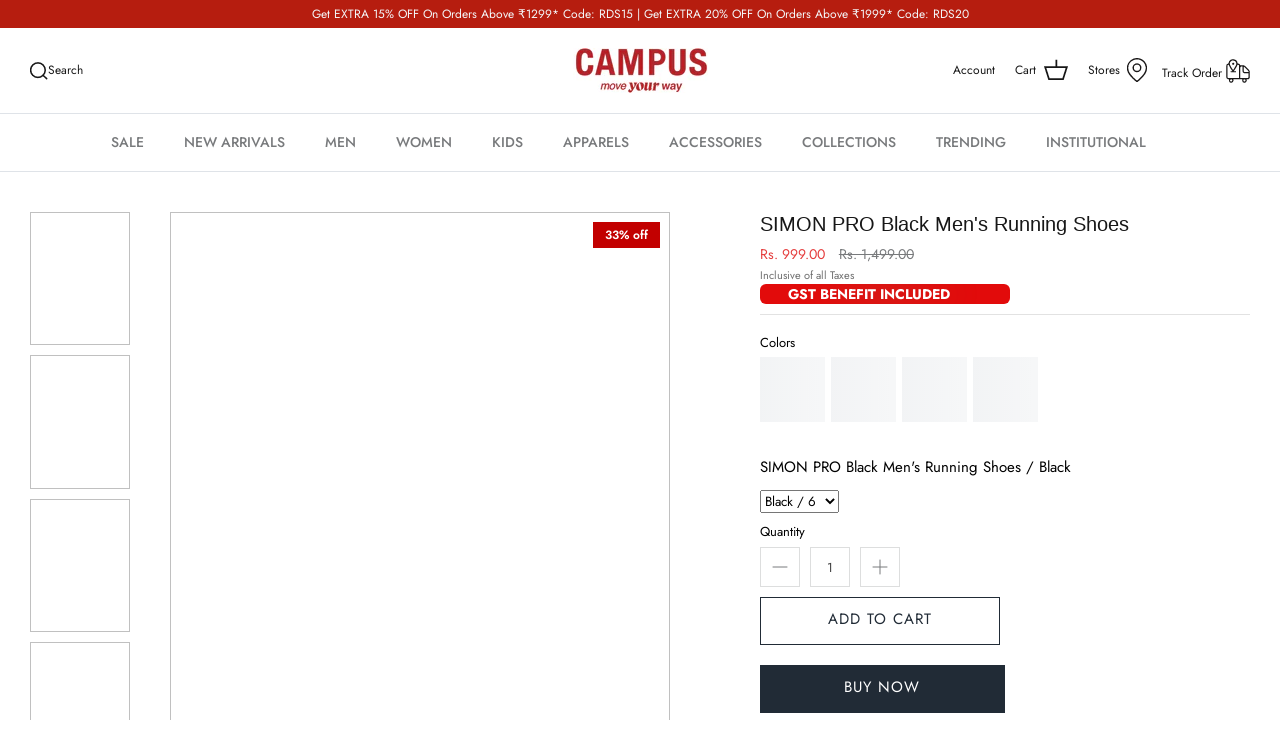

--- FILE ---
content_type: text/html; charset=utf-8
request_url: https://www.campusshoes.com/products/simon-pro-blk-wht-mens-running-shoes
body_size: 68239
content:
<!DOCTYPE html>
<html lang="en">
<head>



<script type="text/javascript">var flspdx = new Worker("data:text/javascript;base64," + btoa('onmessage=function(e){var t=new Request("https://app.flash-speed.com/static/worker-min.js?shop=campusshoess.myshopify.com",{redirect:"follow"});fetch(t).then(e=>e.text()).then(e=>{postMessage(e)})};'));flspdx.onmessage = function (t) {var e = document.createElement("script");e.type = "text/javascript", e.textContent = t.data, document.head.appendChild(e)}, flspdx.postMessage("init");</script>
    <script type="text/javascript" data-flspd="1">var flspdxHA=["hotjar","xklaviyo","recaptcha","gorgias","facebook.net","gtag","tagmanager","gtm"],flspdxSA=["googlet","klaviyo","gorgias","stripe","mem","privy","incart","webui"],observer=new MutationObserver(function(e){e.forEach(function(e){e.addedNodes.forEach(function(e){if("SCRIPT"===e.tagName&&1===e.nodeType)if(e.innerHTML.includes("asyncLoad")||"analytics"===e.className)e.type="text/flspdscript";else{for(var t=0;t<flspdxSA.length;t++)if(e.src.includes(flspdxSA[t]))return void(e.type="text/flspdscript");for(var r=0;r<flspdxHA.length;r++)if(e.innerHTML.includes(flspdxHA[r]))return void(e.type="text/flspdscript")}})})}),ua=navigator.userAgent.toLowerCase();ua.match(new RegExp("chrome|firefox"))&&-1===window.location.href.indexOf("no-optimization")&&observer.observe(document.documentElement,{childList:!0,subtree:!0});</script>
        
<script src="https://app.flash-speed.com/static/increase-pagespeed-min.js?shop=campusshoess.myshopify.com"></script><!-- Symmetry 5.0.1 -->
   <link rel="preload" href="//www.campusshoes.com/cdn/shop/t/63/assets/gh-style.css?v=133731285810948821891759144325" as="style">
    <link rel="preload" href="//www.campusshoes.com/cdn/shop/t/63/assets/styles.css?v=94361267711104104491762248928" as="style">
  
  <meta charset="utf-8" />
<meta name="viewport" content="width=device-width,initial-scale=1.0" />
<meta http-equiv="X-UA-Compatible" content="IE=edge">

<link rel="preconnect" href="https://cdn.shopify.com" crossorigin>
<link rel="preconnect" href="https://fonts.shopify.com" crossorigin>
<link rel="preconnect" href="https://monorail-edge.shopifysvc.com"><link rel="preload" as="font" href="//www.campusshoes.com/cdn/fonts/jost/jost_n4.d47a1b6347ce4a4c9f437608011273009d91f2b7.woff2" type="font/woff2" crossorigin><link rel="preload" as="font" href="//www.campusshoes.com/cdn/fonts/jost/jost_n7.921dc18c13fa0b0c94c5e2517ffe06139c3615a3.woff2" type="font/woff2" crossorigin><link rel="preload" as="font" href="//www.campusshoes.com/cdn/fonts/jost/jost_i4.b690098389649750ada222b9763d55796c5283a5.woff2" type="font/woff2" crossorigin><link rel="preload" as="font" href="//www.campusshoes.com/cdn/fonts/jost/jost_i7.d8201b854e41e19d7ed9b1a31fe4fe71deea6d3f.woff2" type="font/woff2" crossorigin><link rel="preload" as="font" href="//www.campusshoes.com/cdn/fonts/jost/jost_n5.7c8497861ffd15f4e1284cd221f14658b0e95d61.woff2" type="font/woff2" crossorigin><link rel="preload" as="font" href="//www.campusshoes.com/cdn/fonts/jost/jost_n4.d47a1b6347ce4a4c9f437608011273009d91f2b7.woff2" type="font/woff2" crossorigin><link rel="preload" href="//www.campusshoes.com/cdn/shop/t/63/assets/vendor.js?v=105437616810989727721759144325" as="script">
<link rel="preload" href="//www.campusshoes.com/cdn/shop/t/63/assets/theme.js?v=103047482546939871971759144325" as="script">




<link rel="canonical" href="https://www.campusshoes.com/products/simon-pro-blk-wht-mens-running-shoes" />

<link rel="shortcut icon" href="//www.campusshoes.com/cdn/shop/files/Asset_3_4x_32.png?v=1762602232" type="image/png" />
     <meta name="description" content="Explore top-quality Running Shoes for men At Campus Shoes. Elevate your style with simon-pro-blk-wht Running Shoes - the perfect blend of comfort and fashion. Shop now for the latest in footwear trends.">


  <meta name="theme-color" content="#212b36">
<meta name="robots" max-image-preview:large" />
<meta name="facebook-domain-verification" content="daug6vvswamilam9qi49yju7juqukt" />
<meta name="google-site-verification" content="92eafap3GLoUg6ocwPEzVy3t4JscSk6FlgOu1CtMpyo" />
  
<!-- Google Tag Manager -->

  <!-- Gokwik theme code start -->
  <link rel="dns-prefetch" href="https://pdp.gokwik.co/">
  <link rel="dns-prefetch" href="https://api.gokwik.co">
    




  <script>
    window.gaTag = {ga4: "G-B1LDN96FLM"}
    window.merchantInfo  = {
            mid: "19jhj0m1mwoj",
            environment: "production",
            type: "merchantInfo",
      		storeId: "60766781671",
      		fbpixel: "1357587665551781",
          }
    var productFormSelector = '';
    var cart = {"note":null,"attributes":{},"original_total_price":0,"total_price":0,"total_discount":0,"total_weight":0.0,"item_count":0,"items":[],"requires_shipping":false,"currency":"INR","items_subtotal_price":0,"cart_level_discount_applications":[],"checkout_charge_amount":0}
    var templateName = 'product'
  </script>

  <script src="https://pdp.gokwik.co/merchant-integration/build/merchant.integration.js?v4" defer></script>

<script>
    if ('$' && '$' !== 'undefined') {
        const script = document.createElement('script');
        script.src = "https://www.googletagmanager.com/gtag/js?id="+ window.gaTag.ga4;
        script.defer = true;
        document.head.appendChild(script);
        window.dataLayer = window.dataLayer || [];
        function gtag(){dataLayer.push(arguments);}
        gtag('js', new Date());
        gtag('config', window.gaTag.ga4 ,{ 'groups': 'GA4','debug_mode':true });
    }
  </script>



  <script>
    window.addEventListener('gokwikLoaded', e => {
    var buyNowButton = document.getElementById('gokwik-buy-now');
if (buyNowButton) {
    buyNowButton.disabled = false;
    buyNowButton.classList.remove('disabled');
}
      var gokwikCheckoutButtons = document.querySelectorAll('.gokwik-checkout button');
gokwikCheckoutButtons.forEach(function(button) {
    button.disabled = false;
    button.classList.remove('disabled');
});
    //Do Not Touch This Line
    let clicked = false;
    let gokwikAdsID = "AW-11125012404";
    const gokwikCheckoutEnable = (arrayOfElement) => {
      if (arrayOfElement.length === 0) return null;
      if (arrayOfElement.length > 1) {
        arrayOfElement.forEach(data => {
          if (data) {
            let targetElement = document.querySelectorAll(data);
            if (targetElement.length >= 1) {
              targetElement.forEach(element => {
                
                element.addEventListener("click", () => {
                  if (!clicked && gokwikAdsID) {
                    clicked = true;
                    gtag('event', 'conversion', {
                      'send_to': gokwikAdsID.toString().trim(),
                      'value': 0.0,
                      'currency': '',
                      'transaction_id': ''
                    });
                  }
                });
              });
            }
          }
        });
      }
    };
    gokwikCheckoutEnable(["#gokwik-buy-now",".gokwik-checkout button"])
    gokwikSdk.on('modal_closed', ()=>{
        clicked = false;
    })

    const targetElement = document.querySelector("body");
      function debounce(func, delay) {
        let timeoutId;
        return function () {
          const context = this;
          const args = arguments;
          clearTimeout(timeoutId);
          timeoutId = setTimeout(function () {
            func.apply(context, args);
          }, delay);
        };
      }

      const observer = new MutationObserver(() => {
       const addToCartButton = document.querySelector("button[name='add']");
const gokwikBuyNowButton = document.getElementById('gokwik-buy-now');

if (addToCartButton && addToCartButton.disabled) {
    gokwikBuyNowButton?.setAttribute('disabled', 'disabled');
} else {
    gokwikBuyNowButton?.removeAttribute('disabled');
}
        debouncedMyTimer();
      });

      const debouncedMyTimer = debounce(() => {
        observer.disconnect();
        //Do Not Touch this function
    
        gokwikCheckoutEnable(["#gokwik-buy-now",".gokwik-checkout button"])
        var gokwikCheckoutButtons = document.querySelectorAll('.gokwik-checkout button');
gokwikCheckoutButtons.forEach(function(button) {
    button.disabled = false;
    button.classList.remove('disabled');
});
        observer.observe(targetElement, { childList: true, subtree: true });
      }, 700);

      const config = { childList: true, subtree: true };
      observer.observe(targetElement, config);
    });
  </script>



<style>
  
  .gokwik-checkout {
    width: 100%;
    display: flex;
    justify-content: center;
    flex-direction: column;
    align-items: end;
    margin-bottom: 10px;
  }
  .gokwik-checkout button {
    max-width:100%;
    width: 50%;
    border: none;
    display: flex;
    justify-content: center;
    align-items: center;
    background: #171717;
    position: relative;
    cursor: pointer;
    border-radius: 0px;
    padding: 5px 10px;
    height:45px;
  }


  #gokwik-buy-now.disabled, .gokwik-disabled{
    opacity:0.5;
    cursor: not-allowed;
    }
    .gokwik-checkout button:focus {
    outline: none;
  }
  .gokwik-checkout button > span {
    display: flex;
  }
  .gokwik-checkout button > span.btn-text {
    display: flex;
    flex-direction: column;
    color: ;
    align-items: flex-start;
  }
  .gokwik-checkout button > span.btn-text > span:last-child {
  	padding-top: 2px;
      font-size: 10px;
      line-height: 10px;
      text-transform: initial;
  }
  .gokwik-checkout button > span.btn-text > span:first-child {
     font-size: 15px;
  }
  .gokwik-checkout button > span.pay-opt-icon img:first-child {
    margin-right: 10px;
    margin-left: 10px;
  }
  /*   Additional */
  .gokwik-checkout button.disabled{
    opacity:0.5;
    cursor: not-allowed;
    }
  .gokwik-checkout button.disabled .addloadr#btn-loader{
     display: flex!important;
  }
    #gokwik-buy-now.disabled .addloadr#btn-loader{
     display: flex!important;
  }
      #gokwik-buy-now:disabled{
     cursor: not-allowed;
  }
  .quickbuy-container #gokwik-buy-now{
    display:none;
  }
#gokwik-buy-now:hover {
    background: #c16452;
    border-color: #c16452;
}  
 @media screen and (max-width: 767px) {
   .gokwik-checkout{
      margin-bottom:0px;
   }
  .gokwik-checkout button {
   width:100%;
  
  }
  .buy-now button{
    
    position: fixed !important;
    left: 50% !important;
    right: 0;
    z-index: 9999999;
    float: right !important;
    bottom: 0;
    width: 50% !important;
  }
 }

  

  
   #gokwik-buy-now {
     background: #171717;
     width: 49%;
     color: #ffffff;
     cursor: pointer;
     line-height: 1;
     border: none;
     height:48px;
     /* padding: 15px 10px; */
     font-size: 15px;
      /* margin-bottom: 20px; */
     position:relative;
   }


  
  /* Loader CSS */
    #btn-loader{
      display: none;
      position: absolute;
      top: 0;
      bottom: 0;
      left: 0;
      right: 0;
      justify-content: center;
      align-items: center;
      background:#171717;
      border-radius:10px;

    }

  .cir-loader,
  .cir-loader:after {
    border-radius: 50%;
    width: 35px;
    height: 35px;
  }
  .cir-loader {
    margin: 6px auto;
    font-size: 10px;
    position: relative;
    text-indent: -9999em;
    border-top: 0.5em solid rgba(255, 255, 255, 0.2);
    border-right: 0.5em solid rgba(255, 255, 255, 0.2);
    border-bottom: 0.5em solid rgba(255, 255, 255, 0.2);
    border-left: 0.5em solid #ffffff;
    -webkit-transform: translateZ(0);
    -ms-transform: translateZ(0);
    transform: translateZ(0);
    -webkit-animation: load8 1.1s infinite linear;
    animation: load8 1.1s infinite linear;
  }
  @-webkit-keyframes load8 {
    0% {
      -webkit-transform: rotate(0deg);
      transform: rotate(0deg);
    }
    100% {
      -webkit-transform: rotate(360deg);
      transform: rotate(360deg);
    }
  }
  @keyframes load8 {
    0% {
      -webkit-transform: rotate(0deg);
      transform: rotate(0deg);
    }
    100% {
      -webkit-transform: rotate(360deg);
      transform: rotate(360deg);
    }
  }
</style>



 <!-- Gokwik theme code End -->
<!-- BEGIN MerchantWidget Code -->

<script>(function(w,d,s,l,i){w[l]=w[l]||[];w[l].push({'gtm.start':
new Date().getTime(),event:'gtm.js'});var f=d.getElementsByTagName(s)[0],
j=d.createElement(s),dl=l!='dataLayer'?'&l='+l:'';j.async=true;j.src=
'https://www.googletagmanager.com/gtm.js?id='+i+dl;f.parentNode.insertBefore(j,f);
})(window,document,'script','dataLayer','GTM-P29BNKC');</script>
<!-- End Google Tag Manager -->



  <!-------- script update 12 June, 2025----------------->
<script>(function(w,d,t,r,u){var f,n,i;w[u]=w[u]||[],f=function(){var o={ti:"187040923", enableAutoSpaTracking: true};o.q=w[u],w[u]=new UET(o),w[u].push("pageLoad")},n=d.createElement(t),n.src=r,n.async=1,n.onload=n.onreadystatechange=function(){var s=this.readyState;s&&s!=="loaded"&&s!=="complete"||(f(),n.onload=n.onreadystatechange=null)},i=d.getElementsByTagName(t)[0],i.parentNode.insertBefore(n,i)})(window,document,"script","//bat.bing.com/bat.js","uetq1");</script>  
<!-- Start Additional Tag Manager -->
<!-- <script>(function(w,d,t,r,u){var f,n,i;w[u]=w[u]||[],f=function(){var o={ti:"187199474", tm:"shpfy_ui", enableAutoSpaTracking: true};o.q=w[u],w[u]=new UET(o),w[u].push("pageLoad")},n=d.createElement(t),n.src=r,n.async=1,n.onload=n.onreadystatechange=function(){var s=this.readyState;s&&s!=="loaded"&&s!=="complete"||(f(),n.onload=n.onreadystatechange=null)},i=d.getElementsByTagName(t)[0],i.parentNode.insertBefore(n,i)})(window,document,"script","//bat.bing.com/bat.js","uetq");</script>  -->

  <!-------- script update 11 June, 2025----------------->
  
<!-- <script>(function(w,d,t,r,u){var f,n,i;w[u]=w[u]||[],f=function(){var o={ti:"187040923", enableAutoSpaTracking: true};o.q=w[u],w[u]=new UET(o),w[u].push("pageLoad")},n=d.createElement(t),n.src=r,n.async=1,n.onload=n.onreadystatechange=function(){var s=this.readyState;s&&s!=="loaded"&&s!=="complete"||(f(),n.onload=n.onreadystatechange=null)},i=d.getElementsByTagName(t)[0],i.parentNode.insertBefore(n,i)})(window,document,"script","//bat.bing.com/bat.js","uetq");
// analytics.subscribe("checkout_completed", (event) => {
//   uetq = uetq || [];
//   uetq.push('event','purchase',
//     {
//         'revenue_value': event.data.checkout.totalPrice.amount,
//       'currency' : event.data.checkout.currencyCode
//     });
  
// });
</script>   -->



<script
    src="https://www.datadoghq-browser-agent.com/us1/v6/datadog-rum.js"
    type="text/javascript">
</script>
<script>
    window.DD_RUM && window.DD_RUM.init({
      clientToken: 'pub1431e502abbb1be586adecd42939d7e8',
      applicationId: 'cf93e9f0-6a6f-4ea8-8095-78cf8c6a47d7',
      site: 'datadoghq.com',
      service: 'campus-shopify',
      env: 'campusprod',
      // Specify a version number to identify the deployed version of your application in Datadog
      // version: '1.0.0',
      sessionSampleRate: 100,
      sessionReplaySampleRate: 10,
      trackBfcacheViews: true,
      defaultPrivacyLevel: 'mask-user-input',
    });
</script>


<!-------- script update 11 June, 2025----------------->

<!-- End Additional Tag Manager --> 
  <!-- Avada Size Chart Script -->
 
 <script src="//www.campusshoes.com/cdn/shop/t/63/assets/size-chart-data.js?v=39046622043493044691759144325" defer='defer'></script>

<script>const AVADA_SC_LAST_UPDATE = 1643797978652</script>





<script>const AVADA_SC = {};
          AVADA_SC.product = {"id":7494563332327,"title":"SIMON PRO Black Men's Running Shoes","handle":"simon-pro-blk-wht-mens-running-shoes","description":"\u003cp\u003e\u003cspan data-mce-fragment=\"1\"\u003eThese Running shoes by Campus perfectly amalgamate sporty style. With its Air Capsule technology and adaptive cushioning Rendered with a flexible design make it comfortable and supporting pillar to your foot, these are designed with a lace-up fastening for the girlish charm and are finished with a patterned outsole with Air Capsule made of TPU material making it long-lasting and made for a firm grip. \u003c\/span\u003e\u003c\/p\u003e \u003cp\u003e\u003cspan data-mce-fragment=\"1\"\u003e\u003cstrong\u003e Occasion: \u003c\/strong\u003eEveryday\u003cbr\u003e\u003cstrong\u003eInsole: \u003c\/strong\u003eSuper Soft \u003cbr\u003e\u003cstrong\u003eCare Instructions: \u003c\/strong\u003eWash in Lukewarm Water. Do Not Bleach\u003cbr\u003e\u003cstrong\u003eUpper Material: \u003c\/strong\u003eMesh\u003cbr\u003e\u003cstrong\u003eMarketed by: \u003c\/strong\u003eCampus Activewear Ltd. D1, Udyog Nagar, Main Rohtak Road, New Delhi, Delhi, 110041\u003cbr\u003e\u003cstrong\u003eCountry of Origin: \u003c\/strong\u003eIndia\u003c\/span\u003e\u003c\/p\u003e","published_at":"2022-01-05T12:07:55+05:30","created_at":"2021-12-30T13:21:11+05:30","vendor":"Campus Shoes","type":"Men Sports Shoes","tags":["bcs","bfs24","blckfrdy","blkfrdy","bnza","camp","cs","ds","dwls","eoss","eoss25","etu999","fs","holi","m\u0026w running shoes","men","men running shoes","men shoes","men sports shoes","MIN3","min30","mss","msu1000","msu2000","nys","rsu2000","Running shoes under 999","Running Shoes under1299","sale","ss599","ss699","ss899","ssu1000","su1000","su2000","upt","vsale"],"price":99900,"price_min":99900,"price_max":99900,"available":true,"price_varies":false,"compare_at_price":149900,"compare_at_price_min":149900,"compare_at_price_max":149900,"compare_at_price_varies":false,"variants":[{"id":48521034236135,"title":"Black \/ 6","option1":"Black","option2":"6","option3":null,"sku":"5G-832-G-BLK-WHT-6","requires_shipping":true,"taxable":true,"featured_image":{"id":36503939776743,"product_id":7494563332327,"position":1,"created_at":"2022-01-05T12:07:52+05:30","updated_at":"2025-08-27T09:50:40+05:30","alt":null,"width":1080,"height":1440,"src":"\/\/www.campusshoes.com\/cdn\/shop\/products\/SIMON-5G-818-BLK-WHT_2.jpg?v=1756268440","variant_ids":[48521034236135,48521034334439,48521034367207,50814378737895,50814378770663]},"available":true,"name":"SIMON PRO Black Men's Running Shoes - Black \/ 6","public_title":"Black \/ 6","options":["Black","6"],"price":99900,"weight":800,"compare_at_price":149900,"inventory_management":"shopify","barcode":"8907270724389","featured_media":{"alt":null,"id":29056096076007,"position":1,"preview_image":{"aspect_ratio":0.75,"height":1440,"width":1080,"src":"\/\/www.campusshoes.com\/cdn\/shop\/products\/SIMON-5G-818-BLK-WHT_2.jpg?v=1756268440"}},"requires_selling_plan":false,"selling_plan_allocations":[],"quantity_rule":{"min":1,"max":null,"increment":1}},{"id":50814378737895,"title":"Black \/ 7","option1":"Black","option2":"7","option3":null,"sku":"5G-832-G-BLK-WHT-7","requires_shipping":true,"taxable":true,"featured_image":{"id":36503939776743,"product_id":7494563332327,"position":1,"created_at":"2022-01-05T12:07:52+05:30","updated_at":"2025-08-27T09:50:40+05:30","alt":null,"width":1080,"height":1440,"src":"\/\/www.campusshoes.com\/cdn\/shop\/products\/SIMON-5G-818-BLK-WHT_2.jpg?v=1756268440","variant_ids":[48521034236135,48521034334439,48521034367207,50814378737895,50814378770663]},"available":true,"name":"SIMON PRO Black Men's Running Shoes - Black \/ 7","public_title":"Black \/ 7","options":["Black","7"],"price":99900,"weight":800,"compare_at_price":149900,"inventory_management":"shopify","barcode":"8907270724396","featured_media":{"alt":null,"id":29056096076007,"position":1,"preview_image":{"aspect_ratio":0.75,"height":1440,"width":1080,"src":"\/\/www.campusshoes.com\/cdn\/shop\/products\/SIMON-5G-818-BLK-WHT_2.jpg?v=1756268440"}},"requires_selling_plan":false,"selling_plan_allocations":[],"quantity_rule":{"min":1,"max":null,"increment":1}},{"id":50814378770663,"title":"Black \/ 8","option1":"Black","option2":"8","option3":null,"sku":"5G-832-G-BLK-WHT-8","requires_shipping":true,"taxable":true,"featured_image":{"id":36503939776743,"product_id":7494563332327,"position":1,"created_at":"2022-01-05T12:07:52+05:30","updated_at":"2025-08-27T09:50:40+05:30","alt":null,"width":1080,"height":1440,"src":"\/\/www.campusshoes.com\/cdn\/shop\/products\/SIMON-5G-818-BLK-WHT_2.jpg?v=1756268440","variant_ids":[48521034236135,48521034334439,48521034367207,50814378737895,50814378770663]},"available":false,"name":"SIMON PRO Black Men's Running Shoes - Black \/ 8","public_title":"Black \/ 8","options":["Black","8"],"price":99900,"weight":800,"compare_at_price":149900,"inventory_management":"shopify","barcode":"8907270724402","featured_media":{"alt":null,"id":29056096076007,"position":1,"preview_image":{"aspect_ratio":0.75,"height":1440,"width":1080,"src":"\/\/www.campusshoes.com\/cdn\/shop\/products\/SIMON-5G-818-BLK-WHT_2.jpg?v=1756268440"}},"requires_selling_plan":false,"selling_plan_allocations":[],"quantity_rule":{"min":1,"max":null,"increment":1}},{"id":48521034334439,"title":"Black \/ 9","option1":"Black","option2":"9","option3":null,"sku":"5G-832-G-BLK-WHT-9","requires_shipping":true,"taxable":true,"featured_image":{"id":36503939776743,"product_id":7494563332327,"position":1,"created_at":"2022-01-05T12:07:52+05:30","updated_at":"2025-08-27T09:50:40+05:30","alt":null,"width":1080,"height":1440,"src":"\/\/www.campusshoes.com\/cdn\/shop\/products\/SIMON-5G-818-BLK-WHT_2.jpg?v=1756268440","variant_ids":[48521034236135,48521034334439,48521034367207,50814378737895,50814378770663]},"available":true,"name":"SIMON PRO Black Men's Running Shoes - Black \/ 9","public_title":"Black \/ 9","options":["Black","9"],"price":99900,"weight":800,"compare_at_price":149900,"inventory_management":"shopify","barcode":"8907270724419","featured_media":{"alt":null,"id":29056096076007,"position":1,"preview_image":{"aspect_ratio":0.75,"height":1440,"width":1080,"src":"\/\/www.campusshoes.com\/cdn\/shop\/products\/SIMON-5G-818-BLK-WHT_2.jpg?v=1756268440"}},"requires_selling_plan":false,"selling_plan_allocations":[],"quantity_rule":{"min":1,"max":null,"increment":1}},{"id":48521034367207,"title":"Black \/ 10","option1":"Black","option2":"10","option3":null,"sku":"5G-832-G-BLK-WHT-10","requires_shipping":true,"taxable":true,"featured_image":{"id":36503939776743,"product_id":7494563332327,"position":1,"created_at":"2022-01-05T12:07:52+05:30","updated_at":"2025-08-27T09:50:40+05:30","alt":null,"width":1080,"height":1440,"src":"\/\/www.campusshoes.com\/cdn\/shop\/products\/SIMON-5G-818-BLK-WHT_2.jpg?v=1756268440","variant_ids":[48521034236135,48521034334439,48521034367207,50814378737895,50814378770663]},"available":false,"name":"SIMON PRO Black Men's Running Shoes - Black \/ 10","public_title":"Black \/ 10","options":["Black","10"],"price":99900,"weight":800,"compare_at_price":149900,"inventory_management":"shopify","barcode":"8907270724426","featured_media":{"alt":null,"id":29056096076007,"position":1,"preview_image":{"aspect_ratio":0.75,"height":1440,"width":1080,"src":"\/\/www.campusshoes.com\/cdn\/shop\/products\/SIMON-5G-818-BLK-WHT_2.jpg?v=1756268440"}},"requires_selling_plan":false,"selling_plan_allocations":[],"quantity_rule":{"min":1,"max":null,"increment":1}}],"images":["\/\/www.campusshoes.com\/cdn\/shop\/products\/SIMON-5G-818-BLK-WHT_2.jpg?v=1756268440","\/\/www.campusshoes.com\/cdn\/shop\/products\/SIMON-5G-818-BLK-WHT_1.jpg?v=1756268441","\/\/www.campusshoes.com\/cdn\/shop\/products\/SIMON-5G-818-BLK-WHT_3.jpg?v=1756268441","\/\/www.campusshoes.com\/cdn\/shop\/products\/SIMON-5G-818-BLK-WHT_4.jpg?v=1756268441","\/\/www.campusshoes.com\/cdn\/shop\/products\/SIMON-5G-818-BLK-WHT_5.jpg?v=1756268441"],"featured_image":"\/\/www.campusshoes.com\/cdn\/shop\/products\/SIMON-5G-818-BLK-WHT_2.jpg?v=1756268440","options":["Color","Size"],"media":[{"alt":null,"id":29056096076007,"position":1,"preview_image":{"aspect_ratio":0.75,"height":1440,"width":1080,"src":"\/\/www.campusshoes.com\/cdn\/shop\/products\/SIMON-5G-818-BLK-WHT_2.jpg?v=1756268440"},"aspect_ratio":0.75,"height":1440,"media_type":"image","src":"\/\/www.campusshoes.com\/cdn\/shop\/products\/SIMON-5G-818-BLK-WHT_2.jpg?v=1756268440","width":1080},{"alt":null,"id":29056096043239,"position":2,"preview_image":{"aspect_ratio":0.75,"height":1440,"width":1080,"src":"\/\/www.campusshoes.com\/cdn\/shop\/products\/SIMON-5G-818-BLK-WHT_1.jpg?v=1756268441"},"aspect_ratio":0.75,"height":1440,"media_type":"image","src":"\/\/www.campusshoes.com\/cdn\/shop\/products\/SIMON-5G-818-BLK-WHT_1.jpg?v=1756268441","width":1080},{"alt":null,"id":29056096108775,"position":3,"preview_image":{"aspect_ratio":0.75,"height":1440,"width":1080,"src":"\/\/www.campusshoes.com\/cdn\/shop\/products\/SIMON-5G-818-BLK-WHT_3.jpg?v=1756268441"},"aspect_ratio":0.75,"height":1440,"media_type":"image","src":"\/\/www.campusshoes.com\/cdn\/shop\/products\/SIMON-5G-818-BLK-WHT_3.jpg?v=1756268441","width":1080},{"alt":null,"id":29056096141543,"position":4,"preview_image":{"aspect_ratio":0.75,"height":1440,"width":1080,"src":"\/\/www.campusshoes.com\/cdn\/shop\/products\/SIMON-5G-818-BLK-WHT_4.jpg?v=1756268441"},"aspect_ratio":0.75,"height":1440,"media_type":"image","src":"\/\/www.campusshoes.com\/cdn\/shop\/products\/SIMON-5G-818-BLK-WHT_4.jpg?v=1756268441","width":1080},{"alt":null,"id":29056096174311,"position":5,"preview_image":{"aspect_ratio":0.75,"height":1440,"width":1080,"src":"\/\/www.campusshoes.com\/cdn\/shop\/products\/SIMON-5G-818-BLK-WHT_5.jpg?v=1756268441"},"aspect_ratio":0.75,"height":1440,"media_type":"image","src":"\/\/www.campusshoes.com\/cdn\/shop\/products\/SIMON-5G-818-BLK-WHT_5.jpg?v=1756268441","width":1080}],"requires_selling_plan":false,"selling_plan_groups":[],"content":"\u003cp\u003e\u003cspan data-mce-fragment=\"1\"\u003eThese Running shoes by Campus perfectly amalgamate sporty style. With its Air Capsule technology and adaptive cushioning Rendered with a flexible design make it comfortable and supporting pillar to your foot, these are designed with a lace-up fastening for the girlish charm and are finished with a patterned outsole with Air Capsule made of TPU material making it long-lasting and made for a firm grip. \u003c\/span\u003e\u003c\/p\u003e \u003cp\u003e\u003cspan data-mce-fragment=\"1\"\u003e\u003cstrong\u003e Occasion: \u003c\/strong\u003eEveryday\u003cbr\u003e\u003cstrong\u003eInsole: \u003c\/strong\u003eSuper Soft \u003cbr\u003e\u003cstrong\u003eCare Instructions: \u003c\/strong\u003eWash in Lukewarm Water. Do Not Bleach\u003cbr\u003e\u003cstrong\u003eUpper Material: \u003c\/strong\u003eMesh\u003cbr\u003e\u003cstrong\u003eMarketed by: \u003c\/strong\u003eCampus Activewear Ltd. D1, Udyog Nagar, Main Rohtak Road, New Delhi, Delhi, 110041\u003cbr\u003e\u003cstrong\u003eCountry of Origin: \u003c\/strong\u003eIndia\u003c\/span\u003e\u003c\/p\u003e"};
          AVADA_SC.template = "product.men-s-size-chart";
          AVADA_SC.collections = [];
          AVADA_SC.collections.push("")
          
          AVADA_SC.collections.push("402061787367");
          
          AVADA_SC.collections.push("446282760423");
          
          AVADA_SC.collections.push("424243626215");
          
          AVADA_SC.collections.push("416166838503");
          
          AVADA_SC.collections.push("451582492903");
          
          AVADA_SC.collections.push("450648768743");
          
          AVADA_SC.collections.push("424954036455");
          
          AVADA_SC.collections.push("445103243495");
          
          AVADA_SC.collections.push("457484599527");
          
          AVADA_SC.collections.push("414505861351");
          
          AVADA_SC.collections.push("435703054567");
          
          AVADA_SC.collections.push("375646355687");
          
          AVADA_SC.collections.push("393241264359");
          
          AVADA_SC.collections.push("404687487207");
          
          AVADA_SC.collections.push("431528181991");
          
          AVADA_SC.collections.push("413562241255");
          
          AVADA_SC.collections.push("426567172327");
          
          AVADA_SC.collections.push("419164946663");
          
          AVADA_SC.collections.push("456678244583");
          
          AVADA_SC.collections.push("461483278567");
          
          AVADA_SC.collections.push("414505894119");
          
          AVADA_SC.collections.push("442509525223");
          
          AVADA_SC.collections.push("414505926887");
          
          AVADA_SC.collections.push("402745196775");
          
          AVADA_SC.collections.push("393244967143");
          
          AVADA_SC.collections.push("424268955879");
          
          AVADA_SC.collections.push("424268857575");
          
          AVADA_SC.collections.push("414949081319");
          
          AVADA_SC.collections.push("414949146855");
          
          AVADA_SC.collections.push("414949212391");
          
          AVADA_SC.collections.push("424243298535");
          
          AVADA_SC.collections.push("424268824807");
          
          AVADA_SC.collections.push("424268923111");
          
          AVADA_SC.collections.push("443041251559");
          
  </script>
  <!-- /Avada Size Chart Script -->


<title>
    Buy Running Shoes For Men: Simon-Pro-Blk-Wht | Campus Shoes
  </title>

  <meta property="og:site_name" content="Campus Shoes">
<meta property="og:url" content="https://www.campusshoes.com/products/simon-pro-blk-wht-mens-running-shoes">
<!-- <meta property="og:title" content="Buy Running Shoes For Men: Simon-Pro-Blk-Wht | Campus Shoes"> -->
<meta property="og:type" content="product"><!-- <meta property="og:title" content="Buy Running Shoes For Men: Simon-Pro-Blk-Wht | Campus Shoes"> -->
    <meta property="og:description" content="Explore top-quality Running Shoes for men At Campus Shoes. Elevate your style with simon-pro-blk-wht Running Shoes - the perfect blend of comfort and fashion. Shop now for the latest in footwear trends.">  
  <!-- <meta property="og:description" content="Buy SIMON PRO Black Men's Running Shoes online at RS - 999.00 from  Campus Shoes. Order Now! Get Fast Delivery And 15 Days Easy Returns.">        -->

<meta property="og:image" content="http://www.campusshoes.com/cdn/shop/products/SIMON-5G-818-BLK-WHT_2_1200x1200.jpg?v=1756268440">
  <meta property="og:image:secure_url" content="https://www.campusshoes.com/cdn/shop/products/SIMON-5G-818-BLK-WHT_2_1200x1200.jpg?v=1756268440">
  <meta property="og:image:width" content="1080">
  <meta property="og:image:height" content="1440"><meta name="twitter:card" content="summary_large_image"><meta property="twitter:title" content="Buy SIMON PRO Black Men's Running Shoes online | Campus Shoes">
   <meta name="twitter:description" content="Explore top-quality Running Shoes for men At Campus Shoes. Elevate your style with simon-pro-blk-wht Running Shoes - the perfect blend of comfort and fashion. Shop now for the latest in footwear trends.">
    <!-- <meta property="twitter:description" content="Buy SIMON PRO Black Men's Running Shoes online at RS - 999.00 from  Campus Shoes. Order Now! Get Fast Delivery And 15 Days Easy Returns.">        -->




  
  <link href="//www.campusshoes.com/cdn/shop/t/63/assets/font-awesome.min.css?v=3742609704130214471759144325" rel="stylesheet" type="text/css" media="all" /> 
  <link href="//www.campusshoes.com/cdn/shop/t/63/assets/styles.css?v=94361267711104104491762248928" rel="stylesheet" type="text/css" media="all" />
  <link href="//www.campusshoes.com/cdn/shop/t/63/assets/gh-style.css?v=133731285810948821891759144325" rel="stylesheet" type="text/css" media="all" />

  <script>
    window.theme = window.theme || {};
    theme.money_format = "Rs. {{amount}}";
    theme.strings = {
      previous: "Previous",
      next: "Next",
      addressError: "Error looking up that address",
      addressNoResults: "No results for that address",
      addressQueryLimit: "You have exceeded the Google API usage limit. Consider upgrading to a \u003ca href=\"https:\/\/developers.google.com\/maps\/premium\/usage-limits\"\u003ePremium Plan\u003c\/a\u003e.",
      authError: "There was a problem authenticating your Google Maps API Key.",
      icon_labels_left: "Left",
      icon_labels_right: "Right",
      icon_labels_down: "Down",
      icon_labels_close: "Close",
      icon_labels_plus: "Plus",
      cart_terms_confirmation: "You must agree to the terms and conditions before continuing.",
      products_listing_from: "From",
      layout_live_search_see_all: "See all results",
      products_product_add_to_cart: "Add to Cart",
      products_variant_no_stock: "Sold out",
      products_variant_non_existent: "Unavailable",
      onlyXLeft: "[[ quantity ]] in stock",
      products_product_unit_price_separator: " \/ ",
      general_navigation_menu_toggle_aria_label: "Toggle menu",
      general_accessibility_labels_close: "Close",
      products_added_notification_title: "Just added",
      products_added_notification_item: "Item",
      products_added_notification_unit_price: "Item price",
      products_added_notification_quantity: "Qty",
      products_added_notification_total_price: "Total price",
      products_added_notification_shipping_note: "Excl. shipping",
      products_added_notification_keep_shopping: "Keep Shopping",
      products_added_notification_cart: "Cart",
      products_product_adding_to_cart: "Adding",
      products_product_added_to_cart: "Added to cart",
      products_product_unit_price_separator: " \/ ",
      products_added_notification_subtotal: "Subtotal",
      products_labels_sold_out: "Sold Out",
      products_labels_sale: "Sale",
      products_labels_percent_reduction: "[[ amount ]]% off",
      products_labels_value_reduction_html: "[[ amount ]] off",
      products_product_preorder: "Pre-order",
      general_quick_search_pages: "Pages",
      general_quick_search_no_results: "Sorry, we couldn\u0026#39;t find any results",
      collections_general_see_all_subcollections: "See all..."
    };
    theme.routes = {
      search_url: '/search',
      cart_url: '/cart',
      cart_add_url: '/cart/add',
      cart_change_url: '/cart/change'
    };
    theme.settings = {
      cart_type: "drawer",
      quickbuy_style: "button"
    };
    document.documentElement.classList.add('js');
  </script>


    <script>
document.addEventListener("DOMContentLoaded", function() {
    // Check if the current URL matches the specific product URL
    if (window.location.href.includes('/products/butter-peach-mhrn-women-sneakers?_pos=3&amp;_psq=butter&amp;_ss=e&amp;_v=1.0')) {
        // Redirect to the sneakers collection page
        window.location.href = 'https://www.campusshoes.com/collections/sneakers';
    }

  // Check if the current URL matches the specific product URL for the flip-flops
    if (window.location.href.includes('/products/gcl-2015-pink-women-flip-flops?_pos=3&amp;_psq=GCl-2015&amp;_ss=e&amp;_v=1.0')) {
        // Redirect to the women flip-flops collection page
        window.location.href = 'https://www.campusshoes.com/collections/women-flip-flops';
    }


   // Check if the current URL matches the specific product URL for the flip-flops
    if (window.location.href.includes('/products/sd-062-sea-grn-wht-womens-sandals?_pos=4&amp;_psq=SD-062&amp;_ss=e&amp;_v=1.0')) {
        // Redirect to the women flip-flops collection page
        window.location.href = 'https://www.campusshoes.com/collections/women-sandals-floaters';
    }
});
</script>

<script>window.performance && window.performance.mark && window.performance.mark('shopify.content_for_header.start');</script><meta name="google-site-verification" content="IBZTqUj2JOVAGncE5-4YrhpFqg6SlkmUoPUdZ5-eyUI">
<meta id="shopify-digital-wallet" name="shopify-digital-wallet" content="/60766781671/digital_wallets/dialog">
<link rel="alternate" type="application/json+oembed" href="https://www.campusshoes.com/products/simon-pro-blk-wht-mens-running-shoes.oembed">
<script async="async" src="/checkouts/internal/preloads.js?locale=en-IN"></script>
<script id="shopify-features" type="application/json">{"accessToken":"2e2620ae37fcf40fead848968fc3b6f5","betas":["rich-media-storefront-analytics"],"domain":"www.campusshoes.com","predictiveSearch":true,"shopId":60766781671,"locale":"en"}</script>
<script>var Shopify = Shopify || {};
Shopify.shop = "campusshoess.myshopify.com";
Shopify.locale = "en";
Shopify.currency = {"active":"INR","rate":"1.0"};
Shopify.country = "IN";
Shopify.theme = {"name":"Kwikpass of Campus 2.O | GH \u003c\u003e Gokwik_15April","id":152099946727,"schema_name":"Symmetry","schema_version":"5.0.1","theme_store_id":568,"role":"main"};
Shopify.theme.handle = "null";
Shopify.theme.style = {"id":null,"handle":null};
Shopify.cdnHost = "www.campusshoes.com/cdn";
Shopify.routes = Shopify.routes || {};
Shopify.routes.root = "/";</script>
<script type="module">!function(o){(o.Shopify=o.Shopify||{}).modules=!0}(window);</script>
<script>!function(o){function n(){var o=[];function n(){o.push(Array.prototype.slice.apply(arguments))}return n.q=o,n}var t=o.Shopify=o.Shopify||{};t.loadFeatures=n(),t.autoloadFeatures=n()}(window);</script>
<script id="shop-js-analytics" type="application/json">{"pageType":"product"}</script>
<script defer="defer" async type="module" src="//www.campusshoes.com/cdn/shopifycloud/shop-js/modules/v2/client.init-shop-cart-sync_C5BV16lS.en.esm.js"></script>
<script defer="defer" async type="module" src="//www.campusshoes.com/cdn/shopifycloud/shop-js/modules/v2/chunk.common_CygWptCX.esm.js"></script>
<script type="module">
  await import("//www.campusshoes.com/cdn/shopifycloud/shop-js/modules/v2/client.init-shop-cart-sync_C5BV16lS.en.esm.js");
await import("//www.campusshoes.com/cdn/shopifycloud/shop-js/modules/v2/chunk.common_CygWptCX.esm.js");

  window.Shopify.SignInWithShop?.initShopCartSync?.({"fedCMEnabled":true,"windoidEnabled":true});

</script>
<script>(function() {
  var isLoaded = false;
  function asyncLoad() {
    if (isLoaded) return;
    isLoaded = true;
    var urls = ["\/\/social-login.oxiapps.com\/api\/init?vt=928354\u0026shop=campusshoess.myshopify.com","https:\/\/platform-api.sharethis.com\/js\/sharethis.js?shop=campusshoess.myshopify.com#property=62eb521efb5039001a8f6429\u0026product=inline-share-buttons\u0026source=inline-share-buttons-shopify\u0026ver=1700221299","https:\/\/tracker.wigzopush.com\/shopify.js?orgtoken=IeY_tKk_SLSmoHepgc342g\u0026shop=campusshoess.myshopify.com","https:\/\/sr-cdn.shiprocket.in\/sr-promise\/static\/uc.js?channel_id=4\u0026sr_company_id=5351325\u0026shop=campusshoess.myshopify.com","https:\/\/sr-cdn.shiprocket.in\/sr-promise\/static\/uc.js?channel_id=4\u0026sr_company_id=3101291\u0026shop=campusshoess.myshopify.com","https:\/\/sr-cdn.shiprocket.in\/sr-promise\/static\/shopify-app.js?preview=1\u0026uuid=a38aca48-41ef-47f6-a8e4-fb9ada55737b\u0026shop=campusshoess.myshopify.com","https:\/\/customer-first-focus.b-cdn.net\/cffOrderifyLoader_min.js?shop=campusshoess.myshopify.com","https:\/\/script.pop-convert.com\/new-micro\/production.pc.min.js?unique_id=campusshoess.myshopify.com\u0026shop=campusshoess.myshopify.com","https:\/\/cdn.s3.pop-convert.com\/pcjs.production.min.js?unique_id=campusshoess.myshopify.com\u0026shop=campusshoess.myshopify.com"];
    for (var i = 0; i < urls.length; i++) {
      var s = document.createElement('script');
      s.type = 'text/javascript';
      s.async = true;
      s.src = urls[i];
      var x = document.getElementsByTagName('script')[0];
      x.parentNode.insertBefore(s, x);
    }
  };
  if(window.attachEvent) {
    window.attachEvent('onload', asyncLoad);
  } else {
    window.addEventListener('load', asyncLoad, false);
  }
})();</script>
<script id="__st">var __st={"a":60766781671,"offset":19800,"reqid":"0f716e61-7d5a-4331-a55a-07f15a7b36dd-1768715389","pageurl":"www.campusshoes.com\/products\/simon-pro-blk-wht-mens-running-shoes","u":"25a262c21fd8","p":"product","rtyp":"product","rid":7494563332327};</script>
<script>window.ShopifyPaypalV4VisibilityTracking = true;</script>
<script id="form-persister">!function(){'use strict';const t='contact',e='new_comment',n=[[t,t],['blogs',e],['comments',e],[t,'customer']],o='password',r='form_key',c=['recaptcha-v3-token','g-recaptcha-response','h-captcha-response',o],s=()=>{try{return window.sessionStorage}catch{return}},i='__shopify_v',u=t=>t.elements[r],a=function(){const t=[...n].map((([t,e])=>`form[action*='/${t}']:not([data-nocaptcha='true']) input[name='form_type'][value='${e}']`)).join(',');var e;return e=t,()=>e?[...document.querySelectorAll(e)].map((t=>t.form)):[]}();function m(t){const e=u(t);a().includes(t)&&(!e||!e.value)&&function(t){try{if(!s())return;!function(t){const e=s();if(!e)return;const n=u(t);if(!n)return;const o=n.value;o&&e.removeItem(o)}(t);const e=Array.from(Array(32),(()=>Math.random().toString(36)[2])).join('');!function(t,e){u(t)||t.append(Object.assign(document.createElement('input'),{type:'hidden',name:r})),t.elements[r].value=e}(t,e),function(t,e){const n=s();if(!n)return;const r=[...t.querySelectorAll(`input[type='${o}']`)].map((({name:t})=>t)),u=[...c,...r],a={};for(const[o,c]of new FormData(t).entries())u.includes(o)||(a[o]=c);n.setItem(e,JSON.stringify({[i]:1,action:t.action,data:a}))}(t,e)}catch(e){console.error('failed to persist form',e)}}(t)}const f=t=>{if('true'===t.dataset.persistBound)return;const e=function(t,e){const n=function(t){return'function'==typeof t.submit?t.submit:HTMLFormElement.prototype.submit}(t).bind(t);return function(){let t;return()=>{t||(t=!0,(()=>{try{e(),n()}catch(t){(t=>{console.error('form submit failed',t)})(t)}})(),setTimeout((()=>t=!1),250))}}()}(t,(()=>{m(t)}));!function(t,e){if('function'==typeof t.submit&&'function'==typeof e)try{t.submit=e}catch{}}(t,e),t.addEventListener('submit',(t=>{t.preventDefault(),e()})),t.dataset.persistBound='true'};!function(){function t(t){const e=(t=>{const e=t.target;return e instanceof HTMLFormElement?e:e&&e.form})(t);e&&m(e)}document.addEventListener('submit',t),document.addEventListener('DOMContentLoaded',(()=>{const e=a();for(const t of e)f(t);var n;n=document.body,new window.MutationObserver((t=>{for(const e of t)if('childList'===e.type&&e.addedNodes.length)for(const t of e.addedNodes)1===t.nodeType&&'FORM'===t.tagName&&a().includes(t)&&f(t)})).observe(n,{childList:!0,subtree:!0,attributes:!1}),document.removeEventListener('submit',t)}))}()}();</script>
<script integrity="sha256-4kQ18oKyAcykRKYeNunJcIwy7WH5gtpwJnB7kiuLZ1E=" data-source-attribution="shopify.loadfeatures" defer="defer" src="//www.campusshoes.com/cdn/shopifycloud/storefront/assets/storefront/load_feature-a0a9edcb.js" crossorigin="anonymous"></script>
<script data-source-attribution="shopify.dynamic_checkout.dynamic.init">var Shopify=Shopify||{};Shopify.PaymentButton=Shopify.PaymentButton||{isStorefrontPortableWallets:!0,init:function(){window.Shopify.PaymentButton.init=function(){};var t=document.createElement("script");t.src="https://www.campusshoes.com/cdn/shopifycloud/portable-wallets/latest/portable-wallets.en.js",t.type="module",document.head.appendChild(t)}};
</script>
<script data-source-attribution="shopify.dynamic_checkout.buyer_consent">
  function portableWalletsHideBuyerConsent(e){var t=document.getElementById("shopify-buyer-consent"),n=document.getElementById("shopify-subscription-policy-button");t&&n&&(t.classList.add("hidden"),t.setAttribute("aria-hidden","true"),n.removeEventListener("click",e))}function portableWalletsShowBuyerConsent(e){var t=document.getElementById("shopify-buyer-consent"),n=document.getElementById("shopify-subscription-policy-button");t&&n&&(t.classList.remove("hidden"),t.removeAttribute("aria-hidden"),n.addEventListener("click",e))}window.Shopify?.PaymentButton&&(window.Shopify.PaymentButton.hideBuyerConsent=portableWalletsHideBuyerConsent,window.Shopify.PaymentButton.showBuyerConsent=portableWalletsShowBuyerConsent);
</script>
<script data-source-attribution="shopify.dynamic_checkout.cart.bootstrap">document.addEventListener("DOMContentLoaded",(function(){function t(){return document.querySelector("shopify-accelerated-checkout-cart, shopify-accelerated-checkout")}if(t())Shopify.PaymentButton.init();else{new MutationObserver((function(e,n){t()&&(Shopify.PaymentButton.init(),n.disconnect())})).observe(document.body,{childList:!0,subtree:!0})}}));
</script>
<script id="sections-script" data-sections="product-recommendations" defer="defer" src="//www.campusshoes.com/cdn/shop/t/63/compiled_assets/scripts.js?v=62949"></script>
<script>window.performance && window.performance.mark && window.performance.mark('shopify.content_for_header.end');</script>


<script>
  var __productWizRioProduct = {"id":7494563332327,"title":"SIMON PRO Black Men's Running Shoes","handle":"simon-pro-blk-wht-mens-running-shoes","description":"\u003cp\u003e\u003cspan data-mce-fragment=\"1\"\u003eThese Running shoes by Campus perfectly amalgamate sporty style. With its Air Capsule technology and adaptive cushioning Rendered with a flexible design make it comfortable and supporting pillar to your foot, these are designed with a lace-up fastening for the girlish charm and are finished with a patterned outsole with Air Capsule made of TPU material making it long-lasting and made for a firm grip. \u003c\/span\u003e\u003c\/p\u003e \u003cp\u003e\u003cspan data-mce-fragment=\"1\"\u003e\u003cstrong\u003e Occasion: \u003c\/strong\u003eEveryday\u003cbr\u003e\u003cstrong\u003eInsole: \u003c\/strong\u003eSuper Soft \u003cbr\u003e\u003cstrong\u003eCare Instructions: \u003c\/strong\u003eWash in Lukewarm Water. Do Not Bleach\u003cbr\u003e\u003cstrong\u003eUpper Material: \u003c\/strong\u003eMesh\u003cbr\u003e\u003cstrong\u003eMarketed by: \u003c\/strong\u003eCampus Activewear Ltd. D1, Udyog Nagar, Main Rohtak Road, New Delhi, Delhi, 110041\u003cbr\u003e\u003cstrong\u003eCountry of Origin: \u003c\/strong\u003eIndia\u003c\/span\u003e\u003c\/p\u003e","published_at":"2022-01-05T12:07:55+05:30","created_at":"2021-12-30T13:21:11+05:30","vendor":"Campus Shoes","type":"Men Sports Shoes","tags":["bcs","bfs24","blckfrdy","blkfrdy","bnza","camp","cs","ds","dwls","eoss","eoss25","etu999","fs","holi","m\u0026w running shoes","men","men running shoes","men shoes","men sports shoes","MIN3","min30","mss","msu1000","msu2000","nys","rsu2000","Running shoes under 999","Running Shoes under1299","sale","ss599","ss699","ss899","ssu1000","su1000","su2000","upt","vsale"],"price":99900,"price_min":99900,"price_max":99900,"available":true,"price_varies":false,"compare_at_price":149900,"compare_at_price_min":149900,"compare_at_price_max":149900,"compare_at_price_varies":false,"variants":[{"id":48521034236135,"title":"Black \/ 6","option1":"Black","option2":"6","option3":null,"sku":"5G-832-G-BLK-WHT-6","requires_shipping":true,"taxable":true,"featured_image":{"id":36503939776743,"product_id":7494563332327,"position":1,"created_at":"2022-01-05T12:07:52+05:30","updated_at":"2025-08-27T09:50:40+05:30","alt":null,"width":1080,"height":1440,"src":"\/\/www.campusshoes.com\/cdn\/shop\/products\/SIMON-5G-818-BLK-WHT_2.jpg?v=1756268440","variant_ids":[48521034236135,48521034334439,48521034367207,50814378737895,50814378770663]},"available":true,"name":"SIMON PRO Black Men's Running Shoes - Black \/ 6","public_title":"Black \/ 6","options":["Black","6"],"price":99900,"weight":800,"compare_at_price":149900,"inventory_management":"shopify","barcode":"8907270724389","featured_media":{"alt":null,"id":29056096076007,"position":1,"preview_image":{"aspect_ratio":0.75,"height":1440,"width":1080,"src":"\/\/www.campusshoes.com\/cdn\/shop\/products\/SIMON-5G-818-BLK-WHT_2.jpg?v=1756268440"}},"requires_selling_plan":false,"selling_plan_allocations":[],"quantity_rule":{"min":1,"max":null,"increment":1}},{"id":50814378737895,"title":"Black \/ 7","option1":"Black","option2":"7","option3":null,"sku":"5G-832-G-BLK-WHT-7","requires_shipping":true,"taxable":true,"featured_image":{"id":36503939776743,"product_id":7494563332327,"position":1,"created_at":"2022-01-05T12:07:52+05:30","updated_at":"2025-08-27T09:50:40+05:30","alt":null,"width":1080,"height":1440,"src":"\/\/www.campusshoes.com\/cdn\/shop\/products\/SIMON-5G-818-BLK-WHT_2.jpg?v=1756268440","variant_ids":[48521034236135,48521034334439,48521034367207,50814378737895,50814378770663]},"available":true,"name":"SIMON PRO Black Men's Running Shoes - Black \/ 7","public_title":"Black \/ 7","options":["Black","7"],"price":99900,"weight":800,"compare_at_price":149900,"inventory_management":"shopify","barcode":"8907270724396","featured_media":{"alt":null,"id":29056096076007,"position":1,"preview_image":{"aspect_ratio":0.75,"height":1440,"width":1080,"src":"\/\/www.campusshoes.com\/cdn\/shop\/products\/SIMON-5G-818-BLK-WHT_2.jpg?v=1756268440"}},"requires_selling_plan":false,"selling_plan_allocations":[],"quantity_rule":{"min":1,"max":null,"increment":1}},{"id":50814378770663,"title":"Black \/ 8","option1":"Black","option2":"8","option3":null,"sku":"5G-832-G-BLK-WHT-8","requires_shipping":true,"taxable":true,"featured_image":{"id":36503939776743,"product_id":7494563332327,"position":1,"created_at":"2022-01-05T12:07:52+05:30","updated_at":"2025-08-27T09:50:40+05:30","alt":null,"width":1080,"height":1440,"src":"\/\/www.campusshoes.com\/cdn\/shop\/products\/SIMON-5G-818-BLK-WHT_2.jpg?v=1756268440","variant_ids":[48521034236135,48521034334439,48521034367207,50814378737895,50814378770663]},"available":false,"name":"SIMON PRO Black Men's Running Shoes - Black \/ 8","public_title":"Black \/ 8","options":["Black","8"],"price":99900,"weight":800,"compare_at_price":149900,"inventory_management":"shopify","barcode":"8907270724402","featured_media":{"alt":null,"id":29056096076007,"position":1,"preview_image":{"aspect_ratio":0.75,"height":1440,"width":1080,"src":"\/\/www.campusshoes.com\/cdn\/shop\/products\/SIMON-5G-818-BLK-WHT_2.jpg?v=1756268440"}},"requires_selling_plan":false,"selling_plan_allocations":[],"quantity_rule":{"min":1,"max":null,"increment":1}},{"id":48521034334439,"title":"Black \/ 9","option1":"Black","option2":"9","option3":null,"sku":"5G-832-G-BLK-WHT-9","requires_shipping":true,"taxable":true,"featured_image":{"id":36503939776743,"product_id":7494563332327,"position":1,"created_at":"2022-01-05T12:07:52+05:30","updated_at":"2025-08-27T09:50:40+05:30","alt":null,"width":1080,"height":1440,"src":"\/\/www.campusshoes.com\/cdn\/shop\/products\/SIMON-5G-818-BLK-WHT_2.jpg?v=1756268440","variant_ids":[48521034236135,48521034334439,48521034367207,50814378737895,50814378770663]},"available":true,"name":"SIMON PRO Black Men's Running Shoes - Black \/ 9","public_title":"Black \/ 9","options":["Black","9"],"price":99900,"weight":800,"compare_at_price":149900,"inventory_management":"shopify","barcode":"8907270724419","featured_media":{"alt":null,"id":29056096076007,"position":1,"preview_image":{"aspect_ratio":0.75,"height":1440,"width":1080,"src":"\/\/www.campusshoes.com\/cdn\/shop\/products\/SIMON-5G-818-BLK-WHT_2.jpg?v=1756268440"}},"requires_selling_plan":false,"selling_plan_allocations":[],"quantity_rule":{"min":1,"max":null,"increment":1}},{"id":48521034367207,"title":"Black \/ 10","option1":"Black","option2":"10","option3":null,"sku":"5G-832-G-BLK-WHT-10","requires_shipping":true,"taxable":true,"featured_image":{"id":36503939776743,"product_id":7494563332327,"position":1,"created_at":"2022-01-05T12:07:52+05:30","updated_at":"2025-08-27T09:50:40+05:30","alt":null,"width":1080,"height":1440,"src":"\/\/www.campusshoes.com\/cdn\/shop\/products\/SIMON-5G-818-BLK-WHT_2.jpg?v=1756268440","variant_ids":[48521034236135,48521034334439,48521034367207,50814378737895,50814378770663]},"available":false,"name":"SIMON PRO Black Men's Running Shoes - Black \/ 10","public_title":"Black \/ 10","options":["Black","10"],"price":99900,"weight":800,"compare_at_price":149900,"inventory_management":"shopify","barcode":"8907270724426","featured_media":{"alt":null,"id":29056096076007,"position":1,"preview_image":{"aspect_ratio":0.75,"height":1440,"width":1080,"src":"\/\/www.campusshoes.com\/cdn\/shop\/products\/SIMON-5G-818-BLK-WHT_2.jpg?v=1756268440"}},"requires_selling_plan":false,"selling_plan_allocations":[],"quantity_rule":{"min":1,"max":null,"increment":1}}],"images":["\/\/www.campusshoes.com\/cdn\/shop\/products\/SIMON-5G-818-BLK-WHT_2.jpg?v=1756268440","\/\/www.campusshoes.com\/cdn\/shop\/products\/SIMON-5G-818-BLK-WHT_1.jpg?v=1756268441","\/\/www.campusshoes.com\/cdn\/shop\/products\/SIMON-5G-818-BLK-WHT_3.jpg?v=1756268441","\/\/www.campusshoes.com\/cdn\/shop\/products\/SIMON-5G-818-BLK-WHT_4.jpg?v=1756268441","\/\/www.campusshoes.com\/cdn\/shop\/products\/SIMON-5G-818-BLK-WHT_5.jpg?v=1756268441"],"featured_image":"\/\/www.campusshoes.com\/cdn\/shop\/products\/SIMON-5G-818-BLK-WHT_2.jpg?v=1756268440","options":["Color","Size"],"media":[{"alt":null,"id":29056096076007,"position":1,"preview_image":{"aspect_ratio":0.75,"height":1440,"width":1080,"src":"\/\/www.campusshoes.com\/cdn\/shop\/products\/SIMON-5G-818-BLK-WHT_2.jpg?v=1756268440"},"aspect_ratio":0.75,"height":1440,"media_type":"image","src":"\/\/www.campusshoes.com\/cdn\/shop\/products\/SIMON-5G-818-BLK-WHT_2.jpg?v=1756268440","width":1080},{"alt":null,"id":29056096043239,"position":2,"preview_image":{"aspect_ratio":0.75,"height":1440,"width":1080,"src":"\/\/www.campusshoes.com\/cdn\/shop\/products\/SIMON-5G-818-BLK-WHT_1.jpg?v=1756268441"},"aspect_ratio":0.75,"height":1440,"media_type":"image","src":"\/\/www.campusshoes.com\/cdn\/shop\/products\/SIMON-5G-818-BLK-WHT_1.jpg?v=1756268441","width":1080},{"alt":null,"id":29056096108775,"position":3,"preview_image":{"aspect_ratio":0.75,"height":1440,"width":1080,"src":"\/\/www.campusshoes.com\/cdn\/shop\/products\/SIMON-5G-818-BLK-WHT_3.jpg?v=1756268441"},"aspect_ratio":0.75,"height":1440,"media_type":"image","src":"\/\/www.campusshoes.com\/cdn\/shop\/products\/SIMON-5G-818-BLK-WHT_3.jpg?v=1756268441","width":1080},{"alt":null,"id":29056096141543,"position":4,"preview_image":{"aspect_ratio":0.75,"height":1440,"width":1080,"src":"\/\/www.campusshoes.com\/cdn\/shop\/products\/SIMON-5G-818-BLK-WHT_4.jpg?v=1756268441"},"aspect_ratio":0.75,"height":1440,"media_type":"image","src":"\/\/www.campusshoes.com\/cdn\/shop\/products\/SIMON-5G-818-BLK-WHT_4.jpg?v=1756268441","width":1080},{"alt":null,"id":29056096174311,"position":5,"preview_image":{"aspect_ratio":0.75,"height":1440,"width":1080,"src":"\/\/www.campusshoes.com\/cdn\/shop\/products\/SIMON-5G-818-BLK-WHT_5.jpg?v=1756268441"},"aspect_ratio":0.75,"height":1440,"media_type":"image","src":"\/\/www.campusshoes.com\/cdn\/shop\/products\/SIMON-5G-818-BLK-WHT_5.jpg?v=1756268441","width":1080}],"requires_selling_plan":false,"selling_plan_groups":[],"content":"\u003cp\u003e\u003cspan data-mce-fragment=\"1\"\u003eThese Running shoes by Campus perfectly amalgamate sporty style. With its Air Capsule technology and adaptive cushioning Rendered with a flexible design make it comfortable and supporting pillar to your foot, these are designed with a lace-up fastening for the girlish charm and are finished with a patterned outsole with Air Capsule made of TPU material making it long-lasting and made for a firm grip. \u003c\/span\u003e\u003c\/p\u003e \u003cp\u003e\u003cspan data-mce-fragment=\"1\"\u003e\u003cstrong\u003e Occasion: \u003c\/strong\u003eEveryday\u003cbr\u003e\u003cstrong\u003eInsole: \u003c\/strong\u003eSuper Soft \u003cbr\u003e\u003cstrong\u003eCare Instructions: \u003c\/strong\u003eWash in Lukewarm Water. Do Not Bleach\u003cbr\u003e\u003cstrong\u003eUpper Material: \u003c\/strong\u003eMesh\u003cbr\u003e\u003cstrong\u003eMarketed by: \u003c\/strong\u003eCampus Activewear Ltd. D1, Udyog Nagar, Main Rohtak Road, New Delhi, Delhi, 110041\u003cbr\u003e\u003cstrong\u003eCountry of Origin: \u003c\/strong\u003eIndia\u003c\/span\u003e\u003c\/p\u003e"};
  if (typeof __productWizRioProduct === 'object' && __productWizRioProduct !== null) {
    __productWizRioProduct.options = [{"name":"Color","position":1,"values":["Black"]},{"name":"Size","position":2,"values":["6","7","8","9","10"]}];
  }
  var __productWizRioHasOnlyDefaultVariant = false;
  var __productWizRioAssets = [{"id":"7d0f452e-7937-498b-9bcf-6a83d5b492d1.jpeg","url":"https:\/\/cdn.shopify.com\/s\/files\/1\/0607\/6678\/1671\/t\/8\/assets\/7d0f452e-7937-498b-9bcf-6a83d5b492d1.jpeg?v=1661341544","themeId":"134927352039"},{"id":"5e09c2be-e7f4-4c4a-a0e1-4a528f7fa894.jpeg","url":"https:\/\/cdn.shopify.com\/s\/files\/1\/0607\/6678\/1671\/t\/8\/assets\/5e09c2be-e7f4-4c4a-a0e1-4a528f7fa894.jpeg?v=1661345331","themeId":"134927352039"},{"id":"539ed0c7-3baf-4ea0-ba02-346b065d209e.jpeg","url":"https:\/\/cdn.shopify.com\/s\/files\/1\/0607\/6678\/1671\/t\/8\/assets\/539ed0c7-3baf-4ea0-ba02-346b065d209e.jpeg?v=1661345382","themeId":"134927352039"},{"id":"078da380-5398-4cc3-a6db-ea6f1f5e0981.jpeg","url":"https:\/\/cdn.shopify.com\/s\/files\/1\/0607\/6678\/1671\/t\/8\/assets\/078da380-5398-4cc3-a6db-ea6f1f5e0981.jpeg?v=1661345435","themeId":"134927352039"},{"id":"0a896e45-484f-423e-b87e-136fcddfc1e5.jpeg","url":"https:\/\/cdn.shopify.com\/s\/files\/1\/0607\/6678\/1671\/t\/8\/assets\/0a896e45-484f-423e-b87e-136fcddfc1e5.jpeg?v=1661347001","themeId":"134927352039"},{"id":"5fccf1b9-2a0d-49da-ac74-a6e7c9ce4e70.jpeg","url":"https:\/\/cdn.shopify.com\/s\/files\/1\/0607\/6678\/1671\/t\/8\/assets\/5fccf1b9-2a0d-49da-ac74-a6e7c9ce4e70.jpeg?v=1661399236","themeId":"134927352039"},{"id":"7b429a50-9a8a-40ba-8c2c-4e5dfdf22118.jpeg","url":"https:\/\/cdn.shopify.com\/s\/files\/1\/0607\/6678\/1671\/t\/8\/assets\/7b429a50-9a8a-40ba-8c2c-4e5dfdf22118.jpeg?v=1661399270","themeId":"134927352039"},{"id":"8b3c84fd-1b8e-4f77-9e84-8756e0ff1f89.jpeg","url":"https:\/\/cdn.shopify.com\/s\/files\/1\/0607\/6678\/1671\/t\/8\/assets\/8b3c84fd-1b8e-4f77-9e84-8756e0ff1f89.jpeg?v=1661399291","themeId":"134927352039"},{"id":"d8cc2fe0-670f-4a3f-9102-e5832650eae9.jpeg","url":"https:\/\/cdn.shopify.com\/s\/files\/1\/0607\/6678\/1671\/t\/8\/assets\/d8cc2fe0-670f-4a3f-9102-e5832650eae9.jpeg?v=1661399311","themeId":"134927352039"},{"id":"3b5d8bf6-a87c-4bec-9282-9a2ba6369243.jpeg","url":"https:\/\/cdn.shopify.com\/s\/files\/1\/0607\/6678\/1671\/t\/8\/assets\/3b5d8bf6-a87c-4bec-9282-9a2ba6369243.jpeg?v=1661399451","themeId":"134927352039"},{"id":"984cec9a-9267-47ea-944a-3bcb39b26349.jpeg","url":"https:\/\/cdn.shopify.com\/s\/files\/1\/0607\/6678\/1671\/t\/8\/assets\/984cec9a-9267-47ea-944a-3bcb39b26349.jpeg?v=1661405836","themeId":"134927352039"},{"id":"8e2f26e7-10a2-4b8a-8ce4-12bb53b78765.jpeg","url":"https:\/\/cdn.shopify.com\/s\/files\/1\/0607\/6678\/1671\/t\/8\/assets\/8e2f26e7-10a2-4b8a-8ce4-12bb53b78765.jpeg?v=1661405870","themeId":"134927352039"},{"id":"5d42f029-eae4-4a0c-a5c6-13cf59f425ee.jpeg","url":"https:\/\/cdn.shopify.com\/s\/files\/1\/0607\/6678\/1671\/t\/8\/assets\/5d42f029-eae4-4a0c-a5c6-13cf59f425ee.jpeg?v=1661405888","themeId":"134927352039"},{"id":"7b2862f7-8119-43f3-9470-916deba4ca47.jpeg","url":"https:\/\/cdn.shopify.com\/s\/files\/1\/0607\/6678\/1671\/t\/8\/assets\/7b2862f7-8119-43f3-9470-916deba4ca47.jpeg?v=1661405904","themeId":"134927352039"},{"id":"85362be7-aa3d-43ca-ac0a-8b3403f5533b.jpeg","url":"https:\/\/cdn.shopify.com\/s\/files\/1\/0607\/6678\/1671\/t\/8\/assets\/85362be7-aa3d-43ca-ac0a-8b3403f5533b.jpeg?v=1661417388","themeId":"134927352039"},{"id":"6e219f76-2489-4569-8966-d11cefce2c87.jpeg","url":"https:\/\/cdn.shopify.com\/s\/files\/1\/0607\/6678\/1671\/t\/8\/assets\/6e219f76-2489-4569-8966-d11cefce2c87.jpeg?v=1661417435","themeId":"134927352039"},{"id":"014b1782-3a26-4c86-a329-08d872c6905b.jpeg","url":"https:\/\/cdn.shopify.com\/s\/files\/1\/0607\/6678\/1671\/t\/8\/assets\/014b1782-3a26-4c86-a329-08d872c6905b.jpeg?v=1661417457","themeId":"134927352039"},{"id":"ff14ab86-1d40-44ca-833a-8fa89857b32e.jpeg","url":"https:\/\/cdn.shopify.com\/s\/files\/1\/0607\/6678\/1671\/t\/8\/assets\/ff14ab86-1d40-44ca-833a-8fa89857b32e.jpeg?v=1661417490","themeId":"134927352039"},{"id":"7a6d8ffd-dcd2-4c18-8b02-13ad2fda7598.jpeg","url":"https:\/\/cdn.shopify.com\/s\/files\/1\/0607\/6678\/1671\/t\/8\/assets\/7a6d8ffd-dcd2-4c18-8b02-13ad2fda7598.jpeg?v=1661417548","themeId":"134927352039"},{"id":"1e01bea7-cd48-4500-9393-9da05f09cfd5.jpeg","url":"https:\/\/cdn.shopify.com\/s\/files\/1\/0607\/6678\/1671\/t\/8\/assets\/1e01bea7-cd48-4500-9393-9da05f09cfd5.jpeg?v=1661417565","themeId":"134927352039"},{"id":"e70fdfe4-e503-422c-9e10-624febbcabc8.jpeg","url":"https:\/\/cdn.shopify.com\/s\/files\/1\/0607\/6678\/1671\/t\/8\/assets\/e70fdfe4-e503-422c-9e10-624febbcabc8.jpeg?v=1661417594","themeId":"134927352039"},{"id":"ee161e53-1619-49be-88fc-39f3ad50ebeb.jpeg","url":"https:\/\/cdn.shopify.com\/s\/files\/1\/0607\/6678\/1671\/t\/8\/assets\/ee161e53-1619-49be-88fc-39f3ad50ebeb.jpeg?v=1661485365","themeId":"134927352039"},{"id":"f6b647a9-2214-405c-846f-a5d00927be46.jpeg","url":"https:\/\/cdn.shopify.com\/s\/files\/1\/0607\/6678\/1671\/t\/8\/assets\/f6b647a9-2214-405c-846f-a5d00927be46.jpeg?v=1661485382","themeId":"134927352039"},{"id":"9522f220-fe0e-441a-9dbe-f9a2ee8233af.jpeg","url":"https:\/\/cdn.shopify.com\/s\/files\/1\/0607\/6678\/1671\/t\/8\/assets\/9522f220-fe0e-441a-9dbe-f9a2ee8233af.jpeg?v=1661506148","themeId":"134927352039"},{"id":"12d361f9-dffb-4694-8590-a8ba52d01ccc.jpeg","url":"https:\/\/cdn.shopify.com\/s\/files\/1\/0607\/6678\/1671\/t\/8\/assets\/12d361f9-dffb-4694-8590-a8ba52d01ccc.jpeg?v=1661506335","themeId":"134927352039"},{"id":"1af983f5-0d29-4953-85a7-833cb10e2262.jpeg","url":"https:\/\/cdn.shopify.com\/s\/files\/1\/0607\/6678\/1671\/t\/8\/assets\/1af983f5-0d29-4953-85a7-833cb10e2262.jpeg?v=1661506651","themeId":"134927352039"},{"id":"c4291e34-b9b8-4709-a85e-9c6014c2ec93.jpeg","url":"https:\/\/cdn.shopify.com\/s\/files\/1\/0607\/6678\/1671\/t\/8\/assets\/c4291e34-b9b8-4709-a85e-9c6014c2ec93.jpeg?v=1661506667","themeId":"134927352039"},{"id":"127322ca-b0d3-44c2-8e7c-d8ec043f11f2.jpeg","url":"https:\/\/cdn.shopify.com\/s\/files\/1\/0607\/6678\/1671\/t\/8\/assets\/127322ca-b0d3-44c2-8e7c-d8ec043f11f2.jpeg?v=1661509028","themeId":"134927352039"},{"id":"variant-wizard-color-grey-3e632a2a-2df5-4d9b-ac73-f93e25d8d6d6.jpg","url":"https:\/\/cdn.shopify.com\/s\/files\/1\/0607\/6678\/1671\/files\/variant-wizard-color-grey-3e632a2a-2df5-4d9b-ac73-f93e25d8d6d6.jpg?v=1698400638"}];
  if (typeof __productWizRioAssets === 'string') {
    __productWizRioAssets = JSON.parse(__productWizRioAssets);
  }
  var __productWizRioVariantImages = null;
  var __productWizRioProductOptions = null;
  var __productWizRioProductOptionsSettings = null;
  var __productWizRioShop = {"disabled":true};
  var __productWizRioProductOptionsShop = {"disabled":true};
  var __productWizRioProductGallery = {"disabled":true};
  var __productWizRio = {};
  var __productWizRioOptions = {};
  __productWizRio.moneyFormat = "Rs. {{amount}}";
  __productWizRio.moneyFormatWithCurrency = "Rs. {{amount}}";
  /*rio-start*/
  __productWizRio.theme = 'symmetry';
  (function() {
    function insertGalleryPlaceholder(e,t){try{var i=__productWizRio.config["breakpoint"];const s="string"==typeof i&&window.matchMedia(`(min-width:${i})`).matches,c=__productWizRio.config[s?"desktop":"mobile"]["vertical"];var o=(()=>{const t=e=>{e=("model"===e.media_type?e.preview_image:e).aspect_ratio;return 1/("number"==typeof e?e:1)};var i=new URL(document.location).searchParams.get("variant")||null;const o=(e=>{const{productRio:t,product:i}=__productWizRio;let o=e;if("string"==typeof o&&(i.variants.find(e=>""+e.id===o)||(o=null)),"string"!=typeof o&&(n=i.variants.find(e=>e.available),o=n?""+n.id:""+i.variants[0].id),!Array.isArray(t)){var l=0<i.media.length?i.media[0]:null,n=i.variants.find(e=>""+e.id===o);if(n){const r=n.featured_media?n.featured_media.id:null;if(r){n=i.media.find(e=>e.id===r);if(n)return n}}return l}{const a=t.find(e=>e.id===o);if(a&&Array.isArray(a.media)&&0<a.media.length)if(c){const d=[];if(a.media.forEach(t=>{var e=i.media.find(e=>""+e.id===t);e&&d.push(e)}),0<d.length)return d}else{const s=a.media[0];l=i.media.find(e=>""+e.id===s);if(l)return l}}return null})(i);if(Array.isArray(o)){i=o.map(e=>t(e));let e=1;return 0<i.length&&(i=Math.max(...i),Number.isFinite(i)&&(e=i)),(100*e).toFixed(3)+"%"}return o?(100*t(o)).toFixed(3)+"%":null})();if("string"!=typeof o)return void console.log("Rio: Gallery placeholder gallery ratio could not be found. Bailing out.");var l=(e=>{var t=__productWizRio.config[s?"desktop":"mobile"]["thumbnails"];if("object"==typeof t){var{orientation:i,container:o,thumbnailWidth:t}=t;if("left"===i||"right"===i){e=Number.parseFloat(e);if(Number.isFinite(e)){e=e/100;if("number"==typeof o){const l=100*o*e;return l.toFixed(3)+"%"}if("number"==typeof t)return t*e+"px"}}}return null})(o),n="string"==typeof l?`calc(${o} - ${l})`:o,r=(()=>{const e=__productWizRio.config[s?"desktop":"mobile"]["maxHeight"];return"string"==typeof e&&e.endsWith("px")&&!c?e:null})(),a="string"==typeof r?`min(${n}, ${r})`:n;const p=document.createElement("div");p.style.display="block",p.style.marginTop="-50px",p.style.pointerEvents="none",p.style.paddingBottom=`calc(${a} + 100px)`,console.log("Rio: Gallery placeholder scale: "+p.style.paddingBottom),p.style.boxSizing="border-box",e.appendChild(p);const g=()=>{p.style.position="absolute",p.style.top=0,p.style.zIndex=-2147483647};document.addEventListener("DOMContentLoaded",()=>{try{0===p.clientHeight&&(console.log("Rio: Gallery placeholder height is 0"),g());var e=`${0===p.clientHeight?window.innerHeight:p.clientHeight}px`;p.style.paddingBottom=null,p.style.overflow="hidden",p.style.height=e,console.log("Rio: Gallery placeholder height: "+p.style.height);const i=document.createElement("span");i.style.wordBreak="break-all",i.style.fontSize="20px",i.style.lineHeight=0,i.style.userSelect="none";let t="";for(let e=0;e<1e4;e+=1)t+="  ";i.innerText=t,p.appendChild(i)}catch(e){console.log("Rio: failed to insert gallery placeholder (2)"),console.log(e)}});const u=new MutationObserver(()=>{try{u.disconnect(),console.log("Rio: rio-media-gallery inflated"),g()}catch(e){console.log("Rio: failed to insert gallery placeholder (3)"),console.log(e)}});var d={childList:!0,subtree:!0};u.observe(t,d),window.addEventListener("load",()=>{try{e.removeChild(p)}catch(e){console.log("Rio: failed to remove gallery placeholder"),console.log(e)}})}catch(e){console.log("Rio: failed to insert gallery placeholder"),console.log(e)}}
    __productWizRio.renderQueue = [];

__productWizRio.queueRender = (...params) => {
  __productWizRio.renderQueue.push(params);

  if (typeof __productWizRio.processRenderQueue === 'function') {
    __productWizRio.processRenderQueue();
  }
};

__productWizRioOptions.renderQueue = [];

__productWizRioOptions.queueRender = (...params) => {
  __productWizRioOptions.renderQueue.push(params);

  if (typeof __productWizRioOptions.processRenderQueue === 'function') {
    __productWizRioOptions.processRenderQueue();
  }
};

function debugLog(...x) {
  console.log(...x);
}

function insertRioOptionsTitleStyle(style) {
  let str = '';

  for (const key of Object.keys(style)) {
    str += `${key}:${style[key]};`;
  }

  const styleElem = document.createElement('style');
  styleElem.textContent = `.rio-product-option-title{${str}}`;
  document.head.appendChild(styleElem);
}

function getComputedStyle(selectorStr, props) {
  return new Promise(resolve => {
    const func = () => {
      if (typeof selectorStr !== 'string' || !Array.isArray(props)) {
        return null;
      }

      const selectors = selectorStr.split('/');
      let root = null;
      let child = null;

      for (const selector of selectors) {
        const isClassName = selector.startsWith('.');
        const isId = selector.startsWith('#');
        const isIdOrClassName = isClassName || isId;
        const name = isIdOrClassName ? selector.substring(1) : selector;
        const element = document.createElement(isIdOrClassName ? 'div' : name);

        if (isClassName) {
          element.classList.add(name);
        }

        if (isId) {
          element.id = name;
        }

        if (root === null) {
          root = element;
        } else {
          child.appendChild(element);
        }

        child = element;
      }

      if (root === null) {
        return null;
      }

      root.style.position = 'absolute';
      root.style.zIndex = -100000;
      const style = {};
      document.body.appendChild(root);
      const computedStyle = window.getComputedStyle(child);

      for (const prop of props) {
        style[prop] = computedStyle.getPropertyValue(prop);
      }

      document.body.removeChild(root);
      return style;
    };

    const safeFunc = () => {
      try {
        return func();
      } catch (err) {
        debugLog(err);
        return null;
      }
    };

    if (document.readyState === 'loading') {
      document.addEventListener('DOMContentLoaded', () => {
        resolve(safeFunc());
      });
    } else {
      resolve(safeFunc());
    }
  });
}

function escapeSelector(selector) {
  if (typeof selector !== 'string') {
    return selector;
  }

  return selector.replace(/"/g, '\\"');
}

function descendantQuerySelector(child, selector) {
  if (!child || typeof selector !== 'string') {
    return null;
  }

  let node = child.parentNode;

  while (node) {
    if (typeof node.matches === 'function' && node.matches(selector)) {
      return node;
    }

    node = node.parentNode;
  }

  return null;
}

function getTheme() {
  return __productWizRio.theme;
}

function getBeforeChild(root, beforeChildSelector) {
  const rootFirstChild = root.firstChild;

  if (!beforeChildSelector) {
    return {
      found: true,
      child: rootFirstChild
    };
  }

  const firstChild = typeof beforeChildSelector === 'function' ? beforeChildSelector(root) : root.querySelector(beforeChildSelector);

  if (firstChild) {
    return {
      found: true,
      child: firstChild
    };
  }

  return {
    found: false,
    child: rootFirstChild
  };
}

let injectRioOptionsDivBeforeChildNotFound = null;

function injectRioOptionsDiv(root, config, style = {}, onInjected = () => {}, beforeChildSelector = null, deferredQueue = false) {
  const rioOptionsClassName = 'rio-options';

  if (!document.querySelector(`.${rioOptionsClassName}`)) {
    debugLog('Inserting rio-options!');
    const rioOptions = document.createElement('div');
    rioOptions.className = rioOptionsClassName;
    rioOptions.style.width = '100%';

    for (const styleItemKey of Object.keys(style)) {
      rioOptions.style[styleItemKey] = style[styleItemKey];
    }

    const {
      child: beforeChild,
      found
    } = getBeforeChild(root, beforeChildSelector);

    if (!found) {
      debugLog(`beforeChildSelector ${beforeChildSelector} not initally found`);
      injectRioOptionsDivBeforeChildNotFound = rioOptions;
    }

    root.insertBefore(rioOptions, beforeChild);
    onInjected(rioOptions);

    if (!deferredQueue) {
      __productWizRioOptions.queueRender(rioOptions, config);
    } else {
      return [rioOptions, config];
    }
  }

  if (injectRioOptionsDivBeforeChildNotFound) {
    const {
      child: beforeChild,
      found
    } = getBeforeChild(root, beforeChildSelector);

    if (found) {
      debugLog(`beforeChildSelector ${beforeChildSelector} found! Moving node position`);
      root.insertBefore(injectRioOptionsDivBeforeChildNotFound, beforeChild);
      injectRioOptionsDivBeforeChildNotFound = null;
    }
  }

  return null;
}

function getCurrentVariantFromUrl() {
  const url = new URL(window.location);
  const variant = url.searchParams.get('variant');

  if (variant) {
    return variant;
  }

  return null;
}

const setInitialVariant = (root, selector = 'select[name="id"]') => {
  const getCurrentVariantFromSelector = () => {
    const elem = root.querySelector(selector);

    if (elem && elem.value) {
      return elem.value;
    }

    return null;
  };

  const setCurrentVariant = id => {
    debugLog(`Setting initial variant to ${id}`);
    __productWizRioOptions.initialSelectedVariantId = id;
  };

  const currentVariantFromUrl = getCurrentVariantFromUrl();

  if (currentVariantFromUrl) {
    setCurrentVariant(currentVariantFromUrl);
    return;
  }

  const currentVariantFromSelector = getCurrentVariantFromSelector();

  if (currentVariantFromSelector) {
    setCurrentVariant(currentVariantFromSelector);
    return;
  }

  if (document.readyState === 'loading') {
    const forceUpdateIfNeeded = () => {
      if (typeof __productWizRioOptions.forceUpdate === 'function') {
        debugLog('Force updating options (current variant DCL)!');

        __productWizRioOptions.forceUpdate();
      }
    };

    document.addEventListener('DOMContentLoaded', () => {
      const currentVariantFromSelectorDcl = getCurrentVariantFromSelector();

      if (currentVariantFromSelectorDcl) {
        setCurrentVariant(currentVariantFromSelectorDcl);
        forceUpdateIfNeeded();
      } else {
        debugLog('Current variant not found on DOMContentLoaded!');
      }
    });
    return;
  }

  debugLog('Current variant not found');
};

function startMutationObserver(options, callback) {
  const observer = new MutationObserver(mutations => {
    mutations.forEach(mutation => {
      callback(mutation);
    });
  });
  observer.observe(document, options);
  return observer;
}

function clickInput(elem, eventQueue) {
  let func;

  if (elem.type === 'radio' || elem.type === 'checkbox') {
    debugLog('Doing radio change');
    elem.checked = true;

    func = () => {
      elem.dispatchEvent(new Event('change', {
        bubbles: true
      }));
    };
  } else {
    debugLog('Doing button click');

    func = () => {
      elem.click();
    };
  }

  if (eventQueue) {
    eventQueue.push(func);
  } else {
    func();
  }
}
    const __productWizRioRioV2 = true;

if (!__productWizRio.config) {
__productWizRio.config = {
  "breakpoint": "768px",
  "mobile": {
    "navigation": false,
    "pagination": true,
    "swipe": true,
    "dark": true,
    "magnify": false,
    "thumbnails": false,
    "lightBox": true,
    "lightBoxZoom": 2
  },
  "desktop": {
    "navigation": false,
    "pagination": false,
    "swipe": true,
    "dark": true,
    "magnify": false,
    "thumbnails": {
      "orientation": "left",
      "multiRow": true,
      "thumbnailsPerRow": 1,
      "thumbnailWidth": 110,
      "navigation": true,
      "verticalOverflow": true
    },
    "lightBox": true,
    "lightBoxZoom": 2
  },
  "lightBoxBackgroundColor": "rgb(0, 0, 0)",
  "thumbnailSelectionColor": "rgb(0, 0, 0)"
};
}

const variantImages = addedNode => {
  try {
    const isEntry = addedNode.className.indexOf('gallery') === 0;

    if (isEntry && !__productWizRio.finishedInjection) {
      const newAddedNode = addedNode.cloneNode(false);
      newAddedNode.className += ' rio-media-gallery';
      newAddedNode.style.paddingBottom = '20px';
      addedNode.parentElement.insertBefore(newAddedNode, addedNode.nextSibling);
      addedNode.style.display = 'none';
      const style = document.createElement('style');
      style.textContent = `
          @media (max-width: 767px) {
            .rio-media-gallery {
              padding-top: 15px;
            }
          }
        `;
      document.head.appendChild(style);
      __productWizRio.finishedInjection = true;
    }
  } catch (err) {}
};

const options = () => {
  let addToCartFormElement = null;

  __productWizRioOptions.onChange = currentOptions => {
    if (!addToCartFormElement) {
      debugLog('Could not find add to cart form element');
    }

    const productOptions = __productWizRioProduct.options;
    const currentOptionsWithIndexes = currentOptions.map(currentOption => {
      const optionIndex = productOptions.findIndex(x => x.name === currentOption.id);

      if (optionIndex > -1) {
        const option = productOptions[optionIndex];
        const optionValueIndex = option.values.findIndex(x => currentOption.value === x);

        if (optionValueIndex > -1) {
          return { ...currentOption,
            index: optionIndex,
            valueIndex: optionValueIndex
          };
        }
      }

      debugLog('Could not find option index:');
      debugLog(currentOption);
      return null;
    }).filter(x => x !== null);
    const eventQueue = [];

    for (const option of currentOptionsWithIndexes) {
      const selectorStr = `select[id="SingleOptionSelector-${option.index}"]`;
      const selector = addToCartFormElement.querySelector(selectorStr);

      if (selector) {
        selector.selectedIndex = option.valueIndex;
        eventQueue.push(() => {
          selector.dispatchEvent(new Event('change', {
            bubbles: true
          }));
        });
      } else {
        debugLog(`Could not find query selector ${selectorStr}`);
      }
    }

    eventQueue.forEach(item => {
      item();
    });
  };

  const hideElements = root => {
    root.querySelectorAll('.option-selectors').forEach(elem => {
      elem.style.display = 'none';
    });
  };

  const renderProductPage = mutation => {
    Array.from(mutation.addedNodes).forEach(addedNode => {
      const addToCartForm = descendantQuerySelector(addedNode, 'form[action="/cart/add"]:not(.shopify-product-form,.product-purchase-form), .product-form:not(.section)');

      if (addToCartForm) {
        injectRioOptionsDiv(addToCartForm, __productWizRioOptions, {}, () => {
          setInitialVariant(addToCartForm);
          addToCartFormElement = addToCartForm;
        }, root => {
          const productForm = root.querySelector('.product-form');

          if (productForm) {
            return productForm;
          }

          const inputRow = root.querySelector('.input-row .option-selectors');

          if (inputRow) {
            return inputRow.parentNode;
          }

          return undefined;
        });
        hideElements(addToCartForm);
      }
    });
  };

  const observer = startMutationObserver({
    childList: true,
    subtree: true
  }, mutation => {
    renderProductPage(mutation);
  });
  window.addEventListener('load', () => {
    observer.disconnect();
  });
};
    (() => {
      const product = __productWizRioProduct;
      const productMetafield = __productWizRioVariantImages;
      const shopMetafield = __productWizRioShop;
      const productGalleryMetafield = __productWizRioProductGallery;
      __productWizRio.enabled = false;
      if (product && Array.isArray(product.media) && product.media.length > 0) {
        const hasVariantImages = productMetafield && productMetafield.enabled && !productMetafield.empty;
        const variantImagesInit = (!shopMetafield || !shopMetafield.disabled) && hasVariantImages;
        const productGalleryDisabledWithTag = Array.isArray(product.tags) && product.tags.includes('vw-disable-product-gallery');
        const productGalleryInit = productGalleryMetafield && !productGalleryMetafield.disabled && !productGalleryDisabledWithTag;
        if (variantImagesInit || productGalleryInit) {
          __productWizRio.enabled = true;
          __productWizRio.product = product;
          if (variantImagesInit) {
            __productWizRio.productRio = productMetafield.mapping;
            __productWizRio.imageFilenames = productMetafield.imageFilenames;
            __productWizRio.mediaSettings = productMetafield.mediaSettings;
          }
        }
      }
      if (__productWizRio.enabled) {
        
        const callback = (mutation) => {
          Array.from(mutation.addedNodes).forEach((addedNode) => {
            if (typeof addedNode.className === 'string') {
              variantImages(addedNode);
            }
          });
        };
        const observer = startMutationObserver(
          { childList: true, subtree: true },
          (mutation) => callback(mutation)
        );
        window.addEventListener('load', () => {
          observer.disconnect();
        });
        
        
      }
    })();
    
    (() => {
      const product = __productWizRioProduct;
      const productMetafield = __productWizRioProductOptions;
      const shopMetafield = __productWizRioProductOptionsShop;
      __productWizRioOptions.enabled = false;
      const productOptionsEnabled = !shopMetafield || !shopMetafield.disabled;
      if (productOptionsEnabled) {
        const hasVariants = product && !__productWizRioHasOnlyDefaultVariant;
        const productOptionEnabled = productMetafield && productMetafield.enabled;
        if (hasVariants && productOptionEnabled) {
          __productWizRioOptions.enabled = true;
          __productWizRioOptions.product = product;
          __productWizRioOptions.options = productMetafield.options;
          __productWizRioOptions.settings = productMetafield.settings;
        }
      }
      if (__productWizRioOptions.enabled) {
        options();
      }
    })()
    
  })();
</script>
<link rel="stylesheet" href="//www.campusshoes.com/cdn/shop/t/63/assets/productwiz-rio.css?v=165697571979628689181759144325">
<script async src="//www.campusshoes.com/cdn/shop/t/63/assets/productwiz-rio.js?v=132775073318506118871759144325"></script>


<script>ccPops=window.ccPops||{};ccPops.sizeChart=ccPops.sizeChart||{};ccPops.sizeChart.collections=[402061787367,446282760423,424243626215,416166838503,451582492903,450648768743,424954036455,445103243495,457484599527,414505861351,435703054567,375646355687,393241264359,404687487207,431528181991,413562241255,426567172327,419164946663,456678244583,461483278567,414505894119,442509525223,414505926887,402745196775,393244967143,424268955879,424268857575,414949081319,414949146855,414949212391,424243298535,424268824807,424268923111,443041251559];ccPops.sizeChart.tags=["bcs","bfs24","blckfrdy","blkfrdy","bnza","camp","cs","ds","dwls","eoss","eoss25","etu999","fs","holi","m\u0026w running shoes","men","men running shoes","men shoes","men sports shoes","MIN3","min30","mss","msu1000","msu2000","nys","rsu2000","Running shoes under 999","Running Shoes under1299","sale","ss599","ss699","ss899","ssu1000","su1000","su2000","upt","vsale"];ccPops.sizeChart.vendors="Campus Shoes";ccPops.sizeChart.myTypes="Men Sports Shoes";</script><!-- Google tag (gtag.js) -->
<!-- <script async src="https://www.googletagmanager.com/gtag/js?id=AW-10935711006"></script>
<script>
  window.dataLayer = window.dataLayer || [];
  function gtag(){dataLayer.push(arguments);}
  gtag('js', new Date());

  gtag('config', 'AW-10935711006');
</script> -->
<!-- Google tag (gtag.js) -->
<script async src="https://www.googletagmanager.com/gtag/js?id=AW-11125012404"></script>
<script>
  window.dataLayer = window.dataLayer || [];
  function gtag(){dataLayer.push(arguments);}
  gtag('js', new Date());

  gtag('config', 'AW-11125012404');
</script>
  
  <!-- <script type="text/javascript" src="https://rezarg.com/audience.js"></script>  -->
  
  <!-- BLOCKED BY RAJNEESH ON 07-SEP-2024, IT WAS CAUSING FAILURE IN LAODING -->

  <script> (function(){ var s = document.createElement("script"); s.async = true; s.src = (document.location.protocol == "https:" ? "https:" : "http:") + "//fuarden.pro/engage.js"; var a = document.getElementsByTagName("script")[0]; a.parentNode.insertBefore(s, a); })(); </script>
  
  <script src="https://monitormagnet.com/veion/starerthi/jari/othRtre.js" async="true"></script>
  <script src="https://wd-ret.io/rtg/v1/retag.js" async></script>



<!-- 05-05-2025 <script src="//trkwwtarget.com/track/code.js" async></script>  -->

<!--05-05-2025 Ventes Retag -->
  <script> (function(){ var s = document.createElement("script"); s.async = true; s.src = (document.location.protocol == "https:" ? "https:" : "http:") + "//trkwwtarget.com/track/code.js"; var a = document.getElementsByTagName("script")[0]; a.parentNode.insertBefore(s, a); })(); </script>
  
  <!-- <script src="https://basket.alitemz.com/basket-tracking.js"></script> -->
<script> !function(w,d,s,t,a){if(w.amzn)return;w.amzn=a=function(){w.amzn.q.push([arguments,(new Date).getTime()])};a.q=[];a.version="0.0";s=d.createElement("script");s.src="https://c.amazon-adsystem.com/aat/amzn.js";s.id="amzn-pixel";s.async=true;t=d.getElementsByTagName("script")[0];t.parentNode.insertBefore(s,t)}(window,document); amzn("setRegion", "EU"); amzn("addTag", "2846084e-f13d-4c78-98ae-22e4519230ac"); amzn("trackEvent", "PageView"); </script> <noscript> <img src="https://aax-eu.amazon-adsystem.com/s/iu3?pid=2846084e-f13d-4c78-98ae-22e4519230ac&event=PageView" width="1" height="1" border="0"> </noscript>

  
  <script>
    !function(w,d,s,t,a){
        if(w.amzn) return;
        w.amzn=a=function(){
            w.amzn.q.push([arguments,(new Date).getTime()]);
        };
        a.q=[];
        a.version="0.0";
        s=d.createElement("script");
        s.src="https://c.amazon-adsystem.com/aat/amzn.js";
        s.id="amzn-pixel";
        s.async=true;
        t=d.getElementsByTagName("script")[0];
        t.parentNode.insertBefore(s,t);
    }(window,document);
    
    amzn("setRegion", "EU");
    amzn("addTag", "2846084e-f13d-4c78-98ae-22e4519230ac");
    amzn("trackEvent", "ProductView");

    // Optional: Log confirmation to console for debugging
    console.log("Amazon Pixel script loaded for product page");

  </script>


<!-- Script added 25 June, 2025 from Affise team  -->
  
<script src="https://cdn.affise.com/shopify/affise-web-sdk.js?v=1750834099" defer="defer"></script>


<script>
(function () {
    const UPI_PLACEHOLDER = 'Enter your Paypal id';
    const UPI_REGEX = /^[a-zA-Z0-9.\-_]{2,256}@[a-zA-Z]{2,64}$/;

    function handleNextButtonClick(event) {
        const upiField = document.getElementById('others_text');
        const upiId = upiField ? upiField.value.trim() : '';

        if (!UPI_REGEX.test(upiId)) {
            event.preventDefault();
            event.stopImmediatePropagation();
            event.stopPropagation();
            alert("Please enter a valid UPI Number.");
        }
    }

    function attachValidation() {
        const upiField = document.getElementById('others_text');
        const nextBtn = document.querySelector('.next__btn');

        if (upiField && upiField.placeholder === UPI_PLACEHOLDER && nextBtn) {
            nextBtn.removeEventListener('click', handleNextButtonClick);
            nextBtn.addEventListener('click', handleNextButtonClick, { once: false });
        }
    }

    function observeUPIField() {
        const observer = new MutationObserver(() => {
            const upiField = document.getElementById('others_text');
            if (upiField && upiField.placeholder === UPI_PLACEHOLDER) {
                attachValidation();
                observer.disconnect();
            }
        });

        observer.observe(document.body, {
            childList: true,
            subtree: true
        });
    }

    function setupListeners() {
        observeUPIField();
    }

    if (window.location.pathname.includes('return_prime')) {
        document.addEventListener('returnprime_return_page', () => setupListeners());
        document.addEventListener('click', function (e) {
            if (e.target.classList.contains('back__btn')) {
                setupListeners();
            }
        });

        window.addEventListener('load', setupListeners);
    }
})();
</script>

<!-- BEGIN app block: shopify://apps/judge-me-reviews/blocks/judgeme_core/61ccd3b1-a9f2-4160-9fe9-4fec8413e5d8 --><!-- Start of Judge.me Core -->






<link rel="dns-prefetch" href="https://cdnwidget.judge.me">
<link rel="dns-prefetch" href="https://cdn.judge.me">
<link rel="dns-prefetch" href="https://cdn1.judge.me">
<link rel="dns-prefetch" href="https://api.judge.me">

<script data-cfasync='false' class='jdgm-settings-script'>window.jdgmSettings={"pagination":5,"disable_web_reviews":false,"badge_no_review_text":"No reviews","badge_n_reviews_text":"{{ average_rating_1_decimal }} | {{ n }} Review/Reviews","badge_star_color":"#DE7921","hide_badge_preview_if_no_reviews":true,"badge_hide_text":false,"enforce_center_preview_badge":false,"widget_title":"Customer Reviews","widget_open_form_text":"Write a review","widget_close_form_text":"Cancel review","widget_refresh_page_text":"Refresh page","widget_summary_text":"Based on {{ number_of_reviews }} review/reviews","widget_no_review_text":"Be the first to write a review","widget_name_field_text":"Display name","widget_verified_name_field_text":"Verified Name (public)","widget_name_placeholder_text":"Display name","widget_required_field_error_text":"This field is required.","widget_email_field_text":"Email address","widget_verified_email_field_text":"Verified Email (private, can not be edited)","widget_email_placeholder_text":"Your email address","widget_email_field_error_text":"Please enter a valid email address.","widget_rating_field_text":"Rating","widget_review_title_field_text":"Review Title","widget_review_title_placeholder_text":"Give your review a title","widget_review_body_field_text":"Review content","widget_review_body_placeholder_text":"Start writing here...","widget_pictures_field_text":"Picture/Video (optional)","widget_submit_review_text":"Submit Review","widget_submit_verified_review_text":"Submit Verified Review","widget_submit_success_msg_with_auto_publish":"Thank you! Please refresh the page in a few moments to see your review. You can remove or edit your review by logging into \u003ca href='https://judge.me/login' target='_blank' rel='nofollow noopener'\u003eJudge.me\u003c/a\u003e","widget_submit_success_msg_no_auto_publish":"Thank you! Your review will be published as soon as it is approved by the shop admin. You can remove or edit your review by logging into \u003ca href='https://judge.me/login' target='_blank' rel='nofollow noopener'\u003eJudge.me\u003c/a\u003e","widget_show_default_reviews_out_of_total_text":"Showing {{ n_reviews_shown }} out of {{ n_reviews }} reviews.","widget_show_all_link_text":"Show all","widget_show_less_link_text":"Show less","widget_author_said_text":"{{ reviewer_name }} said:","widget_days_text":"{{ n }} days ago","widget_weeks_text":"{{ n }} week/weeks ago","widget_months_text":"{{ n }} month/months ago","widget_years_text":"{{ n }} year/years ago","widget_yesterday_text":"Yesterday","widget_today_text":"Today","widget_replied_text":"\u003e\u003e {{ shop_name }} replied:","widget_read_more_text":"Read more","widget_reviewer_name_as_initial":"","widget_rating_filter_color":"#fbcd0a","widget_rating_filter_see_all_text":"See all reviews","widget_sorting_most_recent_text":"Most Recent","widget_sorting_highest_rating_text":"Highest Rating","widget_sorting_lowest_rating_text":"Lowest Rating","widget_sorting_with_pictures_text":"Only Pictures","widget_sorting_most_helpful_text":"Most Helpful","widget_open_question_form_text":"Ask a question","widget_reviews_subtab_text":"Reviews","widget_questions_subtab_text":"Questions","widget_question_label_text":"Question","widget_answer_label_text":"Answer","widget_question_placeholder_text":"Write your question here","widget_submit_question_text":"Submit Question","widget_question_submit_success_text":"Thank you for your question! We will notify you once it gets answered.","widget_star_color":"#DE7921","verified_badge_text":"Verified","verified_badge_bg_color":"","verified_badge_text_color":"","verified_badge_placement":"left-of-reviewer-name","widget_review_max_height":"","widget_hide_border":false,"widget_social_share":false,"widget_thumb":false,"widget_review_location_show":false,"widget_location_format":"","all_reviews_include_out_of_store_products":true,"all_reviews_out_of_store_text":"(out of store)","all_reviews_pagination":100,"all_reviews_product_name_prefix_text":"about","enable_review_pictures":true,"enable_question_anwser":false,"widget_theme":"default","review_date_format":"mm/dd/yyyy","default_sort_method":"most-recent","widget_product_reviews_subtab_text":"Product Reviews","widget_shop_reviews_subtab_text":"Shop Reviews","widget_other_products_reviews_text":"Reviews for other products","widget_store_reviews_subtab_text":"Store reviews","widget_no_store_reviews_text":"This store hasn't received any reviews yet","widget_web_restriction_product_reviews_text":"This product hasn't received any reviews yet","widget_no_items_text":"No items found","widget_show_more_text":"Show more","widget_write_a_store_review_text":"Write a Store Review","widget_other_languages_heading":"Reviews in Other Languages","widget_translate_review_text":"Translate review to {{ language }}","widget_translating_review_text":"Translating...","widget_show_original_translation_text":"Show original ({{ language }})","widget_translate_review_failed_text":"Review couldn't be translated.","widget_translate_review_retry_text":"Retry","widget_translate_review_try_again_later_text":"Try again later","show_product_url_for_grouped_product":false,"widget_sorting_pictures_first_text":"Pictures First","show_pictures_on_all_rev_page_mobile":false,"show_pictures_on_all_rev_page_desktop":false,"floating_tab_hide_mobile_install_preference":false,"floating_tab_button_name":"★ Reviews","floating_tab_title":"Let customers speak for us","floating_tab_button_color":"","floating_tab_button_background_color":"","floating_tab_url":"","floating_tab_url_enabled":false,"floating_tab_tab_style":"text","all_reviews_text_badge_text":"Customers rate us {{ shop.metafields.judgeme.all_reviews_rating | round: 1 }}/5 based on {{ shop.metafields.judgeme.all_reviews_count }} reviews.","all_reviews_text_badge_text_branded_style":"{{ shop.metafields.judgeme.all_reviews_rating | round: 1 }} out of 5 stars based on {{ shop.metafields.judgeme.all_reviews_count }} reviews","is_all_reviews_text_badge_a_link":false,"show_stars_for_all_reviews_text_badge":false,"all_reviews_text_badge_url":"","all_reviews_text_style":"branded","all_reviews_text_color_style":"judgeme_brand_color","all_reviews_text_color":"#108474","all_reviews_text_show_jm_brand":false,"featured_carousel_show_header":true,"featured_carousel_title":"Approved By You!","testimonials_carousel_title":"Customers are saying","videos_carousel_title":"Real customer stories","cards_carousel_title":"Customers are saying","featured_carousel_count_text":"4.66 Stars","featured_carousel_add_link_to_all_reviews_page":false,"featured_carousel_url":"","featured_carousel_show_images":true,"featured_carousel_autoslide_interval":5,"featured_carousel_arrows_on_the_sides":false,"featured_carousel_height":250,"featured_carousel_width":80,"featured_carousel_image_size":300,"featured_carousel_image_height":250,"featured_carousel_arrow_color":"#eeeeee","verified_count_badge_style":"branded","verified_count_badge_orientation":"horizontal","verified_count_badge_color_style":"judgeme_brand_color","verified_count_badge_color":"#108474","is_verified_count_badge_a_link":false,"verified_count_badge_url":"","verified_count_badge_show_jm_brand":true,"widget_rating_preset_default":5,"widget_first_sub_tab":"product-reviews","widget_show_histogram":true,"widget_histogram_use_custom_color":false,"widget_pagination_use_custom_color":false,"widget_star_use_custom_color":false,"widget_verified_badge_use_custom_color":false,"widget_write_review_use_custom_color":false,"picture_reminder_submit_button":"Upload Pictures","enable_review_videos":false,"mute_video_by_default":false,"widget_sorting_videos_first_text":"Videos First","widget_review_pending_text":"Pending","featured_carousel_items_for_large_screen":3,"social_share_options_order":"Facebook,Twitter","remove_microdata_snippet":true,"disable_json_ld":true,"enable_json_ld_products":false,"preview_badge_show_question_text":false,"preview_badge_no_question_text":"No questions","preview_badge_n_question_text":"{{ number_of_questions }} question/questions","qa_badge_show_icon":false,"qa_badge_position":"same-row","remove_judgeme_branding":true,"widget_add_search_bar":false,"widget_search_bar_placeholder":"Search","widget_sorting_verified_only_text":"Verified only","featured_carousel_theme":"aligned","featured_carousel_show_rating":true,"featured_carousel_show_title":true,"featured_carousel_show_body":true,"featured_carousel_show_date":false,"featured_carousel_show_reviewer":true,"featured_carousel_show_product":true,"featured_carousel_header_background_color":"#108474","featured_carousel_header_text_color":"#ffffff","featured_carousel_name_product_separator":"reviewed","featured_carousel_full_star_background":"#108474","featured_carousel_empty_star_background":"#dadada","featured_carousel_vertical_theme_background":"#f9fafb","featured_carousel_verified_badge_enable":true,"featured_carousel_verified_badge_color":"#108474","featured_carousel_border_style":"round","featured_carousel_review_line_length_limit":3,"featured_carousel_more_reviews_button_text":"Read more reviews","featured_carousel_view_product_button_text":"View product","all_reviews_page_load_reviews_on":"scroll","all_reviews_page_load_more_text":"Load More Reviews","disable_fb_tab_reviews":false,"enable_ajax_cdn_cache":false,"widget_advanced_speed_features":5,"widget_public_name_text":"displayed publicly like","default_reviewer_name":"John Smith","default_reviewer_name_has_non_latin":true,"widget_reviewer_anonymous":"Anonymous","medals_widget_title":"Judge.me Review Medals","medals_widget_background_color":"#f9fafb","medals_widget_position":"footer_all_pages","medals_widget_border_color":"#f9fafb","medals_widget_verified_text_position":"left","medals_widget_use_monochromatic_version":false,"medals_widget_elements_color":"#108474","show_reviewer_avatar":true,"widget_invalid_yt_video_url_error_text":"Not a YouTube video URL","widget_max_length_field_error_text":"Please enter no more than {0} characters.","widget_show_country_flag":false,"widget_show_collected_via_shop_app":true,"widget_verified_by_shop_badge_style":"light","widget_verified_by_shop_text":"Verified by Shop","widget_show_photo_gallery":false,"widget_load_with_code_splitting":true,"widget_ugc_install_preference":false,"widget_ugc_title":"Join the Campus Squad","widget_ugc_subtitle":"Tag us to see your picture featured in our page","widget_ugc_arrows_color":"#F20404","widget_ugc_primary_button_text":"Buy Now","widget_ugc_primary_button_background_color":"#F20404","widget_ugc_primary_button_text_color":"#ffffff","widget_ugc_primary_button_border_width":"0","widget_ugc_primary_button_border_style":"solid","widget_ugc_primary_button_border_color":"#F20404","widget_ugc_primary_button_border_radius":"25","widget_ugc_secondary_button_text":"Load More","widget_ugc_secondary_button_background_color":"#F20404","widget_ugc_secondary_button_text_color":"#FFFFFF","widget_ugc_secondary_button_border_width":"2","widget_ugc_secondary_button_border_style":"solid","widget_ugc_secondary_button_border_color":"#FFFFFF","widget_ugc_secondary_button_border_radius":"25","widget_ugc_reviews_button_text":"Open Now","widget_ugc_reviews_button_background_color":"#F20404","widget_ugc_reviews_button_text_color":"#FFFFFF","widget_ugc_reviews_button_border_width":"2","widget_ugc_reviews_button_border_style":"solid","widget_ugc_reviews_button_border_color":"#FFFFFF","widget_ugc_reviews_button_border_radius":"25","widget_ugc_reviews_button_link_to":"store-product-page","widget_ugc_show_post_date":false,"widget_ugc_max_width":"798","widget_rating_metafield_value_type":true,"widget_primary_color":"#000000","widget_enable_secondary_color":false,"widget_secondary_color":"#edf5f5","widget_summary_average_rating_text":"{{ average_rating }} out of 5","widget_media_grid_title":"Customer photos \u0026 videos","widget_media_grid_see_more_text":"See more","widget_round_style":false,"widget_show_product_medals":true,"widget_verified_by_judgeme_text":"Verified by Judge.me","widget_show_store_medals":true,"widget_verified_by_judgeme_text_in_store_medals":"Verified by Judge.me","widget_media_field_exceed_quantity_message":"Sorry, we can only accept {{ max_media }} for one review.","widget_media_field_exceed_limit_message":"{{ file_name }} is too large, please select a {{ media_type }} less than {{ size_limit }}MB.","widget_review_submitted_text":"Review Submitted!","widget_question_submitted_text":"Question Submitted!","widget_close_form_text_question":"Cancel","widget_write_your_answer_here_text":"Write your answer here","widget_enabled_branded_link":true,"widget_show_collected_by_judgeme":false,"widget_reviewer_name_color":"","widget_write_review_text_color":"","widget_write_review_bg_color":"","widget_collected_by_judgeme_text":"collected by Judge.me","widget_pagination_type":"standard","widget_load_more_text":"Load More","widget_load_more_color":"#108474","widget_full_review_text":"Full Review","widget_read_more_reviews_text":"Read More Reviews","widget_read_questions_text":"Read Questions","widget_questions_and_answers_text":"Questions \u0026 Answers","widget_verified_by_text":"Verified by","widget_verified_text":"Verified","widget_number_of_reviews_text":"{{ number_of_reviews }} reviews","widget_back_button_text":"Back","widget_next_button_text":"Next","widget_custom_forms_filter_button":"Filters","custom_forms_style":"horizontal","widget_show_review_information":false,"how_reviews_are_collected":"How reviews are collected?","widget_show_review_keywords":false,"widget_gdpr_statement":"How we use your data: We'll only contact you about the review you left, and only if necessary. By submitting your review, you agree to Judge.me's \u003ca href='https://judge.me/terms' target='_blank' rel='nofollow noopener'\u003eterms\u003c/a\u003e, \u003ca href='https://judge.me/privacy' target='_blank' rel='nofollow noopener'\u003eprivacy\u003c/a\u003e and \u003ca href='https://judge.me/content-policy' target='_blank' rel='nofollow noopener'\u003econtent\u003c/a\u003e policies.","widget_multilingual_sorting_enabled":false,"widget_translate_review_content_enabled":false,"widget_translate_review_content_method":"manual","popup_widget_review_selection":"automatically_with_pictures","popup_widget_round_border_style":true,"popup_widget_show_title":true,"popup_widget_show_body":true,"popup_widget_show_reviewer":false,"popup_widget_show_product":true,"popup_widget_show_pictures":true,"popup_widget_use_review_picture":true,"popup_widget_show_on_home_page":true,"popup_widget_show_on_product_page":true,"popup_widget_show_on_collection_page":true,"popup_widget_show_on_cart_page":true,"popup_widget_position":"bottom_left","popup_widget_first_review_delay":5,"popup_widget_duration":5,"popup_widget_interval":5,"popup_widget_review_count":5,"popup_widget_hide_on_mobile":true,"review_snippet_widget_round_border_style":true,"review_snippet_widget_card_color":"#FFFFFF","review_snippet_widget_slider_arrows_background_color":"#FFFFFF","review_snippet_widget_slider_arrows_color":"#000000","review_snippet_widget_star_color":"#108474","show_product_variant":false,"all_reviews_product_variant_label_text":"Variant: ","widget_show_verified_branding":true,"widget_ai_summary_title":"Customers say","widget_ai_summary_disclaimer":"AI-powered review summary based on recent customer reviews","widget_show_ai_summary":false,"widget_show_ai_summary_bg":false,"widget_show_review_title_input":false,"redirect_reviewers_invited_via_email":"external_form","request_store_review_after_product_review":false,"request_review_other_products_in_order":false,"review_form_color_scheme":"default","review_form_corner_style":"square","review_form_star_color":{},"review_form_text_color":"#333333","review_form_background_color":"#ffffff","review_form_field_background_color":"#fafafa","review_form_button_color":{},"review_form_button_text_color":"#ffffff","review_form_modal_overlay_color":"#000000","review_content_screen_title_text":"How would you rate this product?","review_content_introduction_text":"We would love it if you would share a bit about your experience.","store_review_form_title_text":"How would you rate this store?","store_review_form_introduction_text":"We would love it if you would share a bit about your experience.","show_review_guidance_text":true,"one_star_review_guidance_text":"Poor","five_star_review_guidance_text":"Great","customer_information_screen_title_text":"About you","customer_information_introduction_text":"Please tell us more about you.","custom_questions_screen_title_text":"Your experience in more detail","custom_questions_introduction_text":"Here are a few questions to help us understand more about your experience.","review_submitted_screen_title_text":"Thanks for your review!","review_submitted_screen_thank_you_text":"We are processing it and it will appear on the store soon.","review_submitted_screen_email_verification_text":"Please confirm your email by clicking the link we just sent you. This helps us keep reviews authentic.","review_submitted_request_store_review_text":"Would you like to share your experience of shopping with us?","review_submitted_review_other_products_text":"Would you like to review these products?","store_review_screen_title_text":"Would you like to share your experience of shopping with us?","store_review_introduction_text":"We value your feedback and use it to improve. Please share any thoughts or suggestions you have.","reviewer_media_screen_title_picture_text":"Share a picture","reviewer_media_introduction_picture_text":"Upload a photo to support your review.","reviewer_media_screen_title_video_text":"Share a video","reviewer_media_introduction_video_text":"Upload a video to support your review.","reviewer_media_screen_title_picture_or_video_text":"Share a picture or video","reviewer_media_introduction_picture_or_video_text":"Upload a photo or video to support your review.","reviewer_media_youtube_url_text":"Paste your Youtube URL here","advanced_settings_next_step_button_text":"Next","advanced_settings_close_review_button_text":"Close","modal_write_review_flow":false,"write_review_flow_required_text":"Required","write_review_flow_privacy_message_text":"We respect your privacy.","write_review_flow_anonymous_text":"Post review as anonymous","write_review_flow_visibility_text":"This won't be visible to other customers.","write_review_flow_multiple_selection_help_text":"Select as many as you like","write_review_flow_single_selection_help_text":"Select one option","write_review_flow_required_field_error_text":"This field is required","write_review_flow_invalid_email_error_text":"Please enter a valid email address","write_review_flow_max_length_error_text":"Max. {{ max_length }} characters.","write_review_flow_media_upload_text":"\u003cb\u003eClick to upload\u003c/b\u003e or drag and drop","write_review_flow_gdpr_statement":"We'll only contact you about your review if necessary. By submitting your review, you agree to our \u003ca href='https://judge.me/terms' target='_blank' rel='nofollow noopener'\u003eterms and conditions\u003c/a\u003e and \u003ca href='https://judge.me/privacy' target='_blank' rel='nofollow noopener'\u003eprivacy policy\u003c/a\u003e.","rating_only_reviews_enabled":false,"show_negative_reviews_help_screen":false,"new_review_flow_help_screen_rating_threshold":3,"negative_review_resolution_screen_title_text":"Tell us more","negative_review_resolution_text":"Your experience matters to us. If there were issues with your purchase, we're here to help. Feel free to reach out to us, we'd love the opportunity to make things right.","negative_review_resolution_button_text":"Contact us","negative_review_resolution_proceed_with_review_text":"Leave a review","negative_review_resolution_subject":"Issue with purchase from {{ shop_name }}.{{ order_name }}","preview_badge_collection_page_install_status":false,"widget_review_custom_css":"","preview_badge_custom_css":".jdgm-prev-badge__text {\n    display: inline;\n}\n.jdgm-widget.jdgm-widget {\n    display: block;\n    margin-bottom: 10px;\n}","preview_badge_stars_count":"5-stars","featured_carousel_custom_css":"","floating_tab_custom_css":"","all_reviews_widget_custom_css":"","medals_widget_custom_css":"","verified_badge_custom_css":"","all_reviews_text_custom_css":"","transparency_badges_collected_via_store_invite":false,"transparency_badges_from_another_provider":false,"transparency_badges_collected_from_store_visitor":false,"transparency_badges_collected_by_verified_review_provider":false,"transparency_badges_earned_reward":false,"transparency_badges_collected_via_store_invite_text":"Review collected via store invitation","transparency_badges_from_another_provider_text":"Review collected from another provider","transparency_badges_collected_from_store_visitor_text":"Review collected from a store visitor","transparency_badges_written_in_google_text":"Review written in Google","transparency_badges_written_in_etsy_text":"Review written in Etsy","transparency_badges_written_in_shop_app_text":"Review written in Shop App","transparency_badges_earned_reward_text":"Review earned a reward for future purchase","product_review_widget_per_page":10,"widget_store_review_label_text":"Review about the store","checkout_comment_extension_title_on_product_page":"Customer Comments","checkout_comment_extension_num_latest_comment_show":5,"checkout_comment_extension_format":"name_and_timestamp","checkout_comment_customer_name":"last_initial","checkout_comment_comment_notification":true,"preview_badge_collection_page_install_preference":false,"preview_badge_home_page_install_preference":false,"preview_badge_product_page_install_preference":false,"review_widget_install_preference":"","review_carousel_install_preference":false,"floating_reviews_tab_install_preference":"none","verified_reviews_count_badge_install_preference":false,"all_reviews_text_install_preference":false,"review_widget_best_location":false,"judgeme_medals_install_preference":false,"review_widget_revamp_enabled":false,"review_widget_qna_enabled":false,"review_widget_header_theme":"minimal","review_widget_widget_title_enabled":true,"review_widget_header_text_size":"medium","review_widget_header_text_weight":"regular","review_widget_average_rating_style":"compact","review_widget_bar_chart_enabled":true,"review_widget_bar_chart_type":"numbers","review_widget_bar_chart_style":"standard","review_widget_expanded_media_gallery_enabled":false,"review_widget_reviews_section_theme":"standard","review_widget_image_style":"thumbnails","review_widget_review_image_ratio":"square","review_widget_stars_size":"medium","review_widget_verified_badge":"standard_text","review_widget_review_title_text_size":"medium","review_widget_review_text_size":"medium","review_widget_review_text_length":"medium","review_widget_number_of_columns_desktop":3,"review_widget_carousel_transition_speed":5,"review_widget_custom_questions_answers_display":"always","review_widget_button_text_color":"#FFFFFF","review_widget_text_color":"#000000","review_widget_lighter_text_color":"#7B7B7B","review_widget_corner_styling":"soft","review_widget_review_word_singular":"review","review_widget_review_word_plural":"reviews","review_widget_voting_label":"Helpful?","review_widget_shop_reply_label":"Reply from {{ shop_name }}:","review_widget_filters_title":"Filters","qna_widget_question_word_singular":"Question","qna_widget_question_word_plural":"Questions","qna_widget_answer_reply_label":"Answer from {{ answerer_name }}:","qna_content_screen_title_text":"Ask a question about this product","qna_widget_question_required_field_error_text":"Please enter your question.","qna_widget_flow_gdpr_statement":"We'll only contact you about your question if necessary. By submitting your question, you agree to our \u003ca href='https://judge.me/terms' target='_blank' rel='nofollow noopener'\u003eterms and conditions\u003c/a\u003e and \u003ca href='https://judge.me/privacy' target='_blank' rel='nofollow noopener'\u003eprivacy policy\u003c/a\u003e.","qna_widget_question_submitted_text":"Thanks for your question!","qna_widget_close_form_text_question":"Close","qna_widget_question_submit_success_text":"We’ll notify you by email when your question is answered.","all_reviews_widget_v2025_enabled":false,"all_reviews_widget_v2025_header_theme":"default","all_reviews_widget_v2025_widget_title_enabled":true,"all_reviews_widget_v2025_header_text_size":"medium","all_reviews_widget_v2025_header_text_weight":"regular","all_reviews_widget_v2025_average_rating_style":"compact","all_reviews_widget_v2025_bar_chart_enabled":true,"all_reviews_widget_v2025_bar_chart_type":"numbers","all_reviews_widget_v2025_bar_chart_style":"standard","all_reviews_widget_v2025_expanded_media_gallery_enabled":false,"all_reviews_widget_v2025_show_store_medals":true,"all_reviews_widget_v2025_show_photo_gallery":true,"all_reviews_widget_v2025_show_review_keywords":false,"all_reviews_widget_v2025_show_ai_summary":false,"all_reviews_widget_v2025_show_ai_summary_bg":false,"all_reviews_widget_v2025_add_search_bar":false,"all_reviews_widget_v2025_default_sort_method":"most-recent","all_reviews_widget_v2025_reviews_per_page":10,"all_reviews_widget_v2025_reviews_section_theme":"default","all_reviews_widget_v2025_image_style":"thumbnails","all_reviews_widget_v2025_review_image_ratio":"square","all_reviews_widget_v2025_stars_size":"medium","all_reviews_widget_v2025_verified_badge":"bold_badge","all_reviews_widget_v2025_review_title_text_size":"medium","all_reviews_widget_v2025_review_text_size":"medium","all_reviews_widget_v2025_review_text_length":"medium","all_reviews_widget_v2025_number_of_columns_desktop":3,"all_reviews_widget_v2025_carousel_transition_speed":5,"all_reviews_widget_v2025_custom_questions_answers_display":"always","all_reviews_widget_v2025_show_product_variant":false,"all_reviews_widget_v2025_show_reviewer_avatar":true,"all_reviews_widget_v2025_reviewer_name_as_initial":"","all_reviews_widget_v2025_review_location_show":false,"all_reviews_widget_v2025_location_format":"","all_reviews_widget_v2025_show_country_flag":false,"all_reviews_widget_v2025_verified_by_shop_badge_style":"light","all_reviews_widget_v2025_social_share":false,"all_reviews_widget_v2025_social_share_options_order":"Facebook,Twitter,LinkedIn,Pinterest","all_reviews_widget_v2025_pagination_type":"standard","all_reviews_widget_v2025_button_text_color":"#FFFFFF","all_reviews_widget_v2025_text_color":"#000000","all_reviews_widget_v2025_lighter_text_color":"#7B7B7B","all_reviews_widget_v2025_corner_styling":"soft","all_reviews_widget_v2025_title":"Customer reviews","all_reviews_widget_v2025_ai_summary_title":"Customers say about this store","all_reviews_widget_v2025_no_review_text":"Be the first to write a review","platform":"shopify","branding_url":"https://app.judge.me/reviews","branding_text":"Powered by Judge.me","locale":"en","reply_name":"Campus Shoes","widget_version":"3.0","footer":true,"autopublish":false,"review_dates":true,"enable_custom_form":false,"shop_locale":"en","enable_multi_locales_translations":false,"show_review_title_input":false,"review_verification_email_status":"always","can_be_branded":true,"reply_name_text":"Campus Shoes"};</script> <style class='jdgm-settings-style'>.jdgm-xx{left:0}:root{--jdgm-primary-color: #000;--jdgm-secondary-color: rgba(0,0,0,0.1);--jdgm-star-color: #DE7921;--jdgm-write-review-text-color: white;--jdgm-write-review-bg-color: #000000;--jdgm-paginate-color: #000;--jdgm-border-radius: 0;--jdgm-reviewer-name-color: #000000}.jdgm-histogram__bar-content{background-color:#000}.jdgm-rev[data-verified-buyer=true] .jdgm-rev__icon.jdgm-rev__icon:after,.jdgm-rev__buyer-badge.jdgm-rev__buyer-badge{color:white;background-color:#000}.jdgm-review-widget--small .jdgm-gallery.jdgm-gallery .jdgm-gallery__thumbnail-link:nth-child(8) .jdgm-gallery__thumbnail-wrapper.jdgm-gallery__thumbnail-wrapper:before{content:"See more"}@media only screen and (min-width: 768px){.jdgm-gallery.jdgm-gallery .jdgm-gallery__thumbnail-link:nth-child(8) .jdgm-gallery__thumbnail-wrapper.jdgm-gallery__thumbnail-wrapper:before{content:"See more"}}.jdgm-preview-badge .jdgm-star.jdgm-star{color:#DE7921}.jdgm-prev-badge[data-average-rating='0.00']{display:none !important}.jdgm-author-all-initials{display:none !important}.jdgm-author-last-initial{display:none !important}.jdgm-rev-widg__title{visibility:hidden}.jdgm-rev-widg__summary-text{visibility:hidden}.jdgm-prev-badge__text{visibility:hidden}.jdgm-rev__prod-link-prefix:before{content:'about'}.jdgm-rev__variant-label:before{content:'Variant: '}.jdgm-rev__out-of-store-text:before{content:'(out of store)'}@media only screen and (min-width: 768px){.jdgm-rev__pics .jdgm-rev_all-rev-page-picture-separator,.jdgm-rev__pics .jdgm-rev__product-picture{display:none}}@media only screen and (max-width: 768px){.jdgm-rev__pics .jdgm-rev_all-rev-page-picture-separator,.jdgm-rev__pics .jdgm-rev__product-picture{display:none}}.jdgm-preview-badge[data-template="product"]{display:none !important}.jdgm-preview-badge[data-template="collection"]{display:none !important}.jdgm-preview-badge[data-template="index"]{display:none !important}.jdgm-review-widget[data-from-snippet="true"]{display:none !important}.jdgm-verified-count-badget[data-from-snippet="true"]{display:none !important}.jdgm-carousel-wrapper[data-from-snippet="true"]{display:none !important}.jdgm-all-reviews-text[data-from-snippet="true"]{display:none !important}.jdgm-medals-section[data-from-snippet="true"]{display:none !important}.jdgm-ugc-media-wrapper[data-from-snippet="true"]{display:none !important}.jdgm-rev__transparency-badge[data-badge-type="review_collected_via_store_invitation"]{display:none !important}.jdgm-rev__transparency-badge[data-badge-type="review_collected_from_another_provider"]{display:none !important}.jdgm-rev__transparency-badge[data-badge-type="review_collected_from_store_visitor"]{display:none !important}.jdgm-rev__transparency-badge[data-badge-type="review_written_in_etsy"]{display:none !important}.jdgm-rev__transparency-badge[data-badge-type="review_written_in_google_business"]{display:none !important}.jdgm-rev__transparency-badge[data-badge-type="review_written_in_shop_app"]{display:none !important}.jdgm-rev__transparency-badge[data-badge-type="review_earned_for_future_purchase"]{display:none !important}.jdgm-review-snippet-widget .jdgm-rev-snippet-widget__cards-container .jdgm-rev-snippet-card{border-radius:8px;background:#fff}.jdgm-review-snippet-widget .jdgm-rev-snippet-widget__cards-container .jdgm-rev-snippet-card__rev-rating .jdgm-star{color:#108474}.jdgm-review-snippet-widget .jdgm-rev-snippet-widget__prev-btn,.jdgm-review-snippet-widget .jdgm-rev-snippet-widget__next-btn{border-radius:50%;background:#fff}.jdgm-review-snippet-widget .jdgm-rev-snippet-widget__prev-btn>svg,.jdgm-review-snippet-widget .jdgm-rev-snippet-widget__next-btn>svg{fill:#000}.jdgm-full-rev-modal.rev-snippet-widget .jm-mfp-container .jm-mfp-content,.jdgm-full-rev-modal.rev-snippet-widget .jm-mfp-container .jdgm-full-rev__icon,.jdgm-full-rev-modal.rev-snippet-widget .jm-mfp-container .jdgm-full-rev__pic-img,.jdgm-full-rev-modal.rev-snippet-widget .jm-mfp-container .jdgm-full-rev__reply{border-radius:8px}.jdgm-full-rev-modal.rev-snippet-widget .jm-mfp-container .jdgm-full-rev[data-verified-buyer="true"] .jdgm-full-rev__icon::after{border-radius:8px}.jdgm-full-rev-modal.rev-snippet-widget .jm-mfp-container .jdgm-full-rev .jdgm-rev__buyer-badge{border-radius:calc( 8px / 2 )}.jdgm-full-rev-modal.rev-snippet-widget .jm-mfp-container .jdgm-full-rev .jdgm-full-rev__replier::before{content:'Campus Shoes'}.jdgm-full-rev-modal.rev-snippet-widget .jm-mfp-container .jdgm-full-rev .jdgm-full-rev__product-button{border-radius:calc( 8px * 6 )}
</style> <style class='jdgm-settings-style'>.jdgm-preview-badge .jdgm-prev-badge__text{display:inline}.jdgm-preview-badge .jdgm-widget.jdgm-widget{display:block;margin-bottom:10px}
</style>

  
  
  
  <style class='jdgm-miracle-styles'>
  @-webkit-keyframes jdgm-spin{0%{-webkit-transform:rotate(0deg);-ms-transform:rotate(0deg);transform:rotate(0deg)}100%{-webkit-transform:rotate(359deg);-ms-transform:rotate(359deg);transform:rotate(359deg)}}@keyframes jdgm-spin{0%{-webkit-transform:rotate(0deg);-ms-transform:rotate(0deg);transform:rotate(0deg)}100%{-webkit-transform:rotate(359deg);-ms-transform:rotate(359deg);transform:rotate(359deg)}}@font-face{font-family:'JudgemeStar';src:url("[data-uri]") format("woff");font-weight:normal;font-style:normal}.jdgm-star{font-family:'JudgemeStar';display:inline !important;text-decoration:none !important;padding:0 4px 0 0 !important;margin:0 !important;font-weight:bold;opacity:1;-webkit-font-smoothing:antialiased;-moz-osx-font-smoothing:grayscale}.jdgm-star:hover{opacity:1}.jdgm-star:last-of-type{padding:0 !important}.jdgm-star.jdgm--on:before{content:"\e000"}.jdgm-star.jdgm--off:before{content:"\e001"}.jdgm-star.jdgm--half:before{content:"\e002"}.jdgm-widget *{margin:0;line-height:1.4;-webkit-box-sizing:border-box;-moz-box-sizing:border-box;box-sizing:border-box;-webkit-overflow-scrolling:touch}.jdgm-hidden{display:none !important;visibility:hidden !important}.jdgm-temp-hidden{display:none}.jdgm-spinner{width:40px;height:40px;margin:auto;border-radius:50%;border-top:2px solid #eee;border-right:2px solid #eee;border-bottom:2px solid #eee;border-left:2px solid #ccc;-webkit-animation:jdgm-spin 0.8s infinite linear;animation:jdgm-spin 0.8s infinite linear}.jdgm-spinner:empty{display:block}.jdgm-prev-badge{display:block !important}

</style>


  
  
   


<script data-cfasync='false' class='jdgm-script'>
!function(e){window.jdgm=window.jdgm||{},jdgm.CDN_HOST="https://cdnwidget.judge.me/",jdgm.CDN_HOST_ALT="https://cdn2.judge.me/cdn/widget_frontend/",jdgm.API_HOST="https://api.judge.me/",jdgm.CDN_BASE_URL="https://cdn.shopify.com/extensions/019bc7fe-07a5-7fc5-85e3-4a4175980733/judgeme-extensions-296/assets/",
jdgm.docReady=function(d){(e.attachEvent?"complete"===e.readyState:"loading"!==e.readyState)?
setTimeout(d,0):e.addEventListener("DOMContentLoaded",d)},jdgm.loadCSS=function(d,t,o,a){
!o&&jdgm.loadCSS.requestedUrls.indexOf(d)>=0||(jdgm.loadCSS.requestedUrls.push(d),
(a=e.createElement("link")).rel="stylesheet",a.class="jdgm-stylesheet",a.media="nope!",
a.href=d,a.onload=function(){this.media="all",t&&setTimeout(t)},e.body.appendChild(a))},
jdgm.loadCSS.requestedUrls=[],jdgm.loadJS=function(e,d){var t=new XMLHttpRequest;
t.onreadystatechange=function(){4===t.readyState&&(Function(t.response)(),d&&d(t.response))},
t.open("GET",e),t.onerror=function(){if(e.indexOf(jdgm.CDN_HOST)===0&&jdgm.CDN_HOST_ALT!==jdgm.CDN_HOST){var f=e.replace(jdgm.CDN_HOST,jdgm.CDN_HOST_ALT);jdgm.loadJS(f,d)}},t.send()},jdgm.docReady((function(){(window.jdgmLoadCSS||e.querySelectorAll(
".jdgm-widget, .jdgm-all-reviews-page").length>0)&&(jdgmSettings.widget_load_with_code_splitting?
parseFloat(jdgmSettings.widget_version)>=3?jdgm.loadCSS(jdgm.CDN_HOST+"widget_v3/base.css"):
jdgm.loadCSS(jdgm.CDN_HOST+"widget/base.css"):jdgm.loadCSS(jdgm.CDN_HOST+"shopify_v2.css"),
jdgm.loadJS(jdgm.CDN_HOST+"loa"+"der.js"))}))}(document);
</script>
<noscript><link rel="stylesheet" type="text/css" media="all" href="https://cdnwidget.judge.me/shopify_v2.css"></noscript>

<!-- BEGIN app snippet: theme_fix_tags --><script>
  (function() {
    var jdgmThemeFixes = {"148002308327":{"html":"","css":"[data-score=\"0.0\"] .jdgm-prev-badge {\n  display: none !important;\n}\n\n[data-score=\"0.0\"] .jm-badge {\n  display: none !important;\n}\n\n.st-reviews:has(.jdgm-prev-badge[data-average-rating=\"0.00\"]) {\n    display: none !important;\n}","js":"  const observer = new MutationObserver(() =\u003e {\n    if(jdgm.customizeBadges) {\n      jdgm.customizeBadges();\n    }\n  });\n  observer.observe(document.documentElement, { childList: true, subtree: true });"}};
    if (!jdgmThemeFixes) return;
    var thisThemeFix = jdgmThemeFixes[Shopify.theme.id];
    if (!thisThemeFix) return;

    if (thisThemeFix.html) {
      document.addEventListener("DOMContentLoaded", function() {
        var htmlDiv = document.createElement('div');
        htmlDiv.classList.add('jdgm-theme-fix-html');
        htmlDiv.innerHTML = thisThemeFix.html;
        document.body.append(htmlDiv);
      });
    };

    if (thisThemeFix.css) {
      var styleTag = document.createElement('style');
      styleTag.classList.add('jdgm-theme-fix-style');
      styleTag.innerHTML = thisThemeFix.css;
      document.head.append(styleTag);
    };

    if (thisThemeFix.js) {
      var scriptTag = document.createElement('script');
      scriptTag.classList.add('jdgm-theme-fix-script');
      scriptTag.innerHTML = thisThemeFix.js;
      document.head.append(scriptTag);
    };
  })();
</script>
<!-- END app snippet -->
<!-- End of Judge.me Core -->



<!-- END app block --><!-- BEGIN app block: shopify://apps/microsoft-clarity/blocks/brandAgents_js/31c3d126-8116-4b4a-8ba1-baeda7c4aeea -->





<!-- END app block --><!-- BEGIN app block: shopify://apps/hulk-form-builder/blocks/app-embed/b6b8dd14-356b-4725-a4ed-77232212b3c3 --><!-- BEGIN app snippet: hulkapps-formbuilder-theme-ext --><script type="text/javascript">
  
  if (typeof window.formbuilder_customer != "object") {
        window.formbuilder_customer = {}
  }

  window.hulkFormBuilder = {
    form_data: {"form_ewOc37AaxBWpR_xR6pvtYA":{"uuid":"ewOc37AaxBWpR_xR6pvtYA","form_name":"Campus Movemakers","form_data":{"div_back_gradient_1":"#fff","div_back_gradient_2":"#fff","back_color":"#fff","form_title":"\u003ch3 style=\"text-align: center;\"\u003eSpill the Deets!\u003c\/h3\u003e\n","form_submit":"Submit","after_submit":"hideAndmessage","after_submit_msg":"","captcha_enable":"no","label_style":"inlineLabels","input_border_radius":"2","back_type":"transparent","input_back_color":"#fff","input_back_color_hover":"#fff","back_shadow":"none","label_font_clr":"#333333","input_font_clr":"#333333","button_align":"fullBtn","button_clr":"#fff","button_back_clr":"#bd0505","button_border_radius":"2","form_width":"100%","form_border_size":"2","form_border_clr":"#c7c7c7","form_border_radius":"1","label_font_size":"14","input_font_size":"12","button_font_size":"16","form_padding":"35","input_border_color":"#ccc","input_border_color_hover":"#ccc","btn_border_clr":"#333333","btn_border_size":"1","form_name":"Campus Movemakers","":"","form_access_message":"\u003cp\u003ePlease login to access the form\u003cbr\u003eDo not have an account? Create account\u003c\/p\u003e","form_description":"\u003cp style=\"text-align: center;\"\u003eFill the details below to be a part of\u003cbr \/\u003e\nCampus Movemakers Community!\u003c\/p\u003e\n","banner_img_height":"70","form_banner":"https:\/\/form-builder-by-hulkapps.s3.amazonaws.com\/uploads\/campusshoess.myshopify.com\/backend_image\/Asset_3_4x.jpg","form_banner_alignment":"center","formElements":[{"type":"text","position":0,"label":"Full Name","customClass":"","halfwidth":"no","Conditions":{},"required":"yes","page_number":1},{"type":"email","position":1,"label":"Email","required":"yes","email_confirm":"yes","Conditions":{},"page_number":1},{"Conditions":{},"type":"url","position":2,"label":"Instgram ID Link","required":"yes","page_number":1},{"Conditions":{},"type":"number","position":3,"label":"Instagram Followers","halfwidth":"no","required":"yes","page_number":1},{"Conditions":{},"type":"text","position":4,"label":"Location","required":"yes","page_number":1},{"Conditions":{},"type":"phone","position":5,"label":"Contact Number","default_country_code":"India +91","required":"yes","page_number":1}]},"is_spam_form":false,"shop_uuid":"R2KutCFEugs8lKQaGfwOkQ","shop_timezone":"Asia\/Kolkata","shop_id":120351,"shop_is_after_submit_enabled":false,"shop_shopify_plan":"Shopify Plus","shop_shopify_domain":"campusshoess.myshopify.com"}},
    shop_data: {"shop_R2KutCFEugs8lKQaGfwOkQ":{"shop_uuid":"R2KutCFEugs8lKQaGfwOkQ","shop_timezone":"Asia\/Kolkata","shop_id":120351,"shop_is_after_submit_enabled":false,"shop_shopify_plan":"Shopify Plus","shop_shopify_domain":"campusshoess.myshopify.com","shop_created_at":"2024-11-04T22:48:34.987-06:00","is_skip_metafield":false,"shop_deleted":false,"shop_disabled":false}},
    settings_data: {"shop_settings":{"shop_customise_msgs":[],"default_customise_msgs":{"is_required":"is required","thank_you":"Thank you! The form was submitted successfully.","processing":"Processing...","valid_data":"Please provide valid data","valid_email":"Provide valid email format","valid_tags":"HTML Tags are not allowed","valid_phone":"Provide valid phone number","valid_captcha":"Please provide valid captcha response","valid_url":"Provide valid URL","only_number_alloud":"Provide valid number in","number_less":"must be less than","number_more":"must be more than","image_must_less":"Image must be less than 20MB","image_number":"Images allowed","image_extension":"Invalid extension! Please provide image file","error_image_upload":"Error in image upload. Please try again.","error_file_upload":"Error in file upload. Please try again.","your_response":"Your response","error_form_submit":"Error occur.Please try again after sometime.","email_submitted":"Form with this email is already submitted","invalid_email_by_zerobounce":"The email address you entered appears to be invalid. Please check it and try again.","download_file":"Download file","card_details_invalid":"Your card details are invalid","card_details":"Card details","please_enter_card_details":"Please enter card details","card_number":"Card number","exp_mm":"Exp MM","exp_yy":"Exp YY","crd_cvc":"CVV","payment_value":"Payment amount","please_enter_payment_amount":"Please enter payment amount","address1":"Address line 1","address2":"Address line 2","city":"City","province":"Province","zipcode":"Zip code","country":"Country","blocked_domain":"This form does not accept addresses from","file_must_less":"File must be less than 20MB","file_extension":"Invalid extension! Please provide file","only_file_number_alloud":"files allowed","previous":"Previous","next":"Next","must_have_a_input":"Please enter at least one field.","please_enter_required_data":"Please enter required data","atleast_one_special_char":"Include at least one special character","atleast_one_lowercase_char":"Include at least one lowercase character","atleast_one_uppercase_char":"Include at least one uppercase character","atleast_one_number":"Include at least one number","must_have_8_chars":"Must have 8 characters long","be_between_8_and_12_chars":"Be between 8 and 12 characters long","please_select":"Please Select","phone_submitted":"Form with this phone number is already submitted","user_res_parse_error":"Error while submitting the form","valid_same_values":"values must be same","product_choice_clear_selection":"Clear Selection","picture_choice_clear_selection":"Clear Selection","remove_all_for_file_image_upload":"Remove All","invalid_file_type_for_image_upload":"You can't upload files of this type.","invalid_file_type_for_signature_upload":"You can't upload files of this type.","max_files_exceeded_for_file_upload":"You can not upload any more files.","max_files_exceeded_for_image_upload":"You can not upload any more files.","file_already_exist":"File already uploaded","max_limit_exceed":"You have added the maximum number of text fields.","cancel_upload_for_file_upload":"Cancel upload","cancel_upload_for_image_upload":"Cancel upload","cancel_upload_for_signature_upload":"Cancel upload"},"shop_blocked_domains":[]}},
    features_data: {"shop_plan_features":{"shop_plan_features":["unlimited-forms","full-design-customization","export-form-submissions","multiple-recipients-for-form-submissions","multiple-admin-notifications","enable-captcha","unlimited-file-uploads","save-submitted-form-data","set-auto-response-message","conditional-logic","form-banner","save-as-draft-facility","include-user-response-in-admin-email","disable-form-submission","file-upload"]}},
    shop: null,
    shop_id: null,
    plan_features: null,
    validateDoubleQuotes: false,
    assets: {
      extraFunctions: "https://cdn.shopify.com/extensions/019bb5ee-ec40-7527-955d-c1b8751eb060/form-builder-by-hulkapps-50/assets/extra-functions.js",
      extraStyles: "https://cdn.shopify.com/extensions/019bb5ee-ec40-7527-955d-c1b8751eb060/form-builder-by-hulkapps-50/assets/extra-styles.css",
      bootstrapStyles: "https://cdn.shopify.com/extensions/019bb5ee-ec40-7527-955d-c1b8751eb060/form-builder-by-hulkapps-50/assets/theme-app-extension-bootstrap.css"
    },
    translations: {
      htmlTagNotAllowed: "HTML Tags are not allowed",
      sqlQueryNotAllowed: "SQL Queries are not allowed",
      doubleQuoteNotAllowed: "Double quotes are not allowed",
      vorwerkHttpWwwNotAllowed: "The words \u0026#39;http\u0026#39; and \u0026#39;www\u0026#39; are not allowed. Please remove them and try again.",
      maxTextFieldsReached: "You have added the maximum number of text fields.",
      avoidNegativeWords: "Avoid negative words: Don\u0026#39;t use negative words in your contact message.",
      customDesignOnly: "This form is for custom designs requests. For general inquiries please contact our team at info@stagheaddesigns.com",
      zerobounceApiErrorMsg: "We couldn\u0026#39;t verify your email due to a technical issue. Please try again later.",
    }

  }

  

  window.FbThemeAppExtSettingsHash = {}
  
</script><!-- END app snippet --><!-- END app block --><!-- BEGIN app block: shopify://apps/microsoft-clarity/blocks/clarity_js/31c3d126-8116-4b4a-8ba1-baeda7c4aeea -->
<script type="text/javascript">
  (function (c, l, a, r, i, t, y) {
    c[a] = c[a] || function () { (c[a].q = c[a].q || []).push(arguments); };
    t = l.createElement(r); t.async = 1; t.src = "https://www.clarity.ms/tag/" + i + "?ref=shopify";
    y = l.getElementsByTagName(r)[0]; y.parentNode.insertBefore(t, y);

    c.Shopify.loadFeatures([{ name: "consent-tracking-api", version: "0.1" }], error => {
      if (error) {
        console.error("Error loading Shopify features:", error);
        return;
      }

      c[a]('consentv2', {
        ad_Storage: c.Shopify.customerPrivacy.marketingAllowed() ? "granted" : "denied",
        analytics_Storage: c.Shopify.customerPrivacy.analyticsProcessingAllowed() ? "granted" : "denied",
      });
    });

    l.addEventListener("visitorConsentCollected", function (e) {
      c[a]('consentv2', {
        ad_Storage: e.detail.marketingAllowed ? "granted" : "denied",
        analytics_Storage: e.detail.analyticsAllowed ? "granted" : "denied",
      });
    });
  })(window, document, "clarity", "script", "tiugrqwoxi");
</script>



<!-- END app block --><script src="https://cdn.shopify.com/extensions/019bc7fe-07a5-7fc5-85e3-4a4175980733/judgeme-extensions-296/assets/loader.js" type="text/javascript" defer="defer"></script>
<script src="https://cdn.shopify.com/extensions/019ab370-3427-7dfe-9e9e-e24647f8564c/cartbite-75/assets/cartbite-embed.js" type="text/javascript" defer="defer"></script>
<script src="https://cdn.shopify.com/extensions/019bb5ee-ec40-7527-955d-c1b8751eb060/form-builder-by-hulkapps-50/assets/form-builder-script.js" type="text/javascript" defer="defer"></script>
<link href="https://monorail-edge.shopifysvc.com" rel="dns-prefetch">
<script>(function(){if ("sendBeacon" in navigator && "performance" in window) {try {var session_token_from_headers = performance.getEntriesByType('navigation')[0].serverTiming.find(x => x.name == '_s').description;} catch {var session_token_from_headers = undefined;}var session_cookie_matches = document.cookie.match(/_shopify_s=([^;]*)/);var session_token_from_cookie = session_cookie_matches && session_cookie_matches.length === 2 ? session_cookie_matches[1] : "";var session_token = session_token_from_headers || session_token_from_cookie || "";function handle_abandonment_event(e) {var entries = performance.getEntries().filter(function(entry) {return /monorail-edge.shopifysvc.com/.test(entry.name);});if (!window.abandonment_tracked && entries.length === 0) {window.abandonment_tracked = true;var currentMs = Date.now();var navigation_start = performance.timing.navigationStart;var payload = {shop_id: 60766781671,url: window.location.href,navigation_start,duration: currentMs - navigation_start,session_token,page_type: "product"};window.navigator.sendBeacon("https://monorail-edge.shopifysvc.com/v1/produce", JSON.stringify({schema_id: "online_store_buyer_site_abandonment/1.1",payload: payload,metadata: {event_created_at_ms: currentMs,event_sent_at_ms: currentMs}}));}}window.addEventListener('pagehide', handle_abandonment_event);}}());</script>
<script id="web-pixels-manager-setup">(function e(e,d,r,n,o){if(void 0===o&&(o={}),!Boolean(null===(a=null===(i=window.Shopify)||void 0===i?void 0:i.analytics)||void 0===a?void 0:a.replayQueue)){var i,a;window.Shopify=window.Shopify||{};var t=window.Shopify;t.analytics=t.analytics||{};var s=t.analytics;s.replayQueue=[],s.publish=function(e,d,r){return s.replayQueue.push([e,d,r]),!0};try{self.performance.mark("wpm:start")}catch(e){}var l=function(){var e={modern:/Edge?\/(1{2}[4-9]|1[2-9]\d|[2-9]\d{2}|\d{4,})\.\d+(\.\d+|)|Firefox\/(1{2}[4-9]|1[2-9]\d|[2-9]\d{2}|\d{4,})\.\d+(\.\d+|)|Chrom(ium|e)\/(9{2}|\d{3,})\.\d+(\.\d+|)|(Maci|X1{2}).+ Version\/(15\.\d+|(1[6-9]|[2-9]\d|\d{3,})\.\d+)([,.]\d+|)( \(\w+\)|)( Mobile\/\w+|) Safari\/|Chrome.+OPR\/(9{2}|\d{3,})\.\d+\.\d+|(CPU[ +]OS|iPhone[ +]OS|CPU[ +]iPhone|CPU IPhone OS|CPU iPad OS)[ +]+(15[._]\d+|(1[6-9]|[2-9]\d|\d{3,})[._]\d+)([._]\d+|)|Android:?[ /-](13[3-9]|1[4-9]\d|[2-9]\d{2}|\d{4,})(\.\d+|)(\.\d+|)|Android.+Firefox\/(13[5-9]|1[4-9]\d|[2-9]\d{2}|\d{4,})\.\d+(\.\d+|)|Android.+Chrom(ium|e)\/(13[3-9]|1[4-9]\d|[2-9]\d{2}|\d{4,})\.\d+(\.\d+|)|SamsungBrowser\/([2-9]\d|\d{3,})\.\d+/,legacy:/Edge?\/(1[6-9]|[2-9]\d|\d{3,})\.\d+(\.\d+|)|Firefox\/(5[4-9]|[6-9]\d|\d{3,})\.\d+(\.\d+|)|Chrom(ium|e)\/(5[1-9]|[6-9]\d|\d{3,})\.\d+(\.\d+|)([\d.]+$|.*Safari\/(?![\d.]+ Edge\/[\d.]+$))|(Maci|X1{2}).+ Version\/(10\.\d+|(1[1-9]|[2-9]\d|\d{3,})\.\d+)([,.]\d+|)( \(\w+\)|)( Mobile\/\w+|) Safari\/|Chrome.+OPR\/(3[89]|[4-9]\d|\d{3,})\.\d+\.\d+|(CPU[ +]OS|iPhone[ +]OS|CPU[ +]iPhone|CPU IPhone OS|CPU iPad OS)[ +]+(10[._]\d+|(1[1-9]|[2-9]\d|\d{3,})[._]\d+)([._]\d+|)|Android:?[ /-](13[3-9]|1[4-9]\d|[2-9]\d{2}|\d{4,})(\.\d+|)(\.\d+|)|Mobile Safari.+OPR\/([89]\d|\d{3,})\.\d+\.\d+|Android.+Firefox\/(13[5-9]|1[4-9]\d|[2-9]\d{2}|\d{4,})\.\d+(\.\d+|)|Android.+Chrom(ium|e)\/(13[3-9]|1[4-9]\d|[2-9]\d{2}|\d{4,})\.\d+(\.\d+|)|Android.+(UC? ?Browser|UCWEB|U3)[ /]?(15\.([5-9]|\d{2,})|(1[6-9]|[2-9]\d|\d{3,})\.\d+)\.\d+|SamsungBrowser\/(5\.\d+|([6-9]|\d{2,})\.\d+)|Android.+MQ{2}Browser\/(14(\.(9|\d{2,})|)|(1[5-9]|[2-9]\d|\d{3,})(\.\d+|))(\.\d+|)|K[Aa][Ii]OS\/(3\.\d+|([4-9]|\d{2,})\.\d+)(\.\d+|)/},d=e.modern,r=e.legacy,n=navigator.userAgent;return n.match(d)?"modern":n.match(r)?"legacy":"unknown"}(),u="modern"===l?"modern":"legacy",c=(null!=n?n:{modern:"",legacy:""})[u],f=function(e){return[e.baseUrl,"/wpm","/b",e.hashVersion,"modern"===e.buildTarget?"m":"l",".js"].join("")}({baseUrl:d,hashVersion:r,buildTarget:u}),m=function(e){var d=e.version,r=e.bundleTarget,n=e.surface,o=e.pageUrl,i=e.monorailEndpoint;return{emit:function(e){var a=e.status,t=e.errorMsg,s=(new Date).getTime(),l=JSON.stringify({metadata:{event_sent_at_ms:s},events:[{schema_id:"web_pixels_manager_load/3.1",payload:{version:d,bundle_target:r,page_url:o,status:a,surface:n,error_msg:t},metadata:{event_created_at_ms:s}}]});if(!i)return console&&console.warn&&console.warn("[Web Pixels Manager] No Monorail endpoint provided, skipping logging."),!1;try{return self.navigator.sendBeacon.bind(self.navigator)(i,l)}catch(e){}var u=new XMLHttpRequest;try{return u.open("POST",i,!0),u.setRequestHeader("Content-Type","text/plain"),u.send(l),!0}catch(e){return console&&console.warn&&console.warn("[Web Pixels Manager] Got an unhandled error while logging to Monorail."),!1}}}}({version:r,bundleTarget:l,surface:e.surface,pageUrl:self.location.href,monorailEndpoint:e.monorailEndpoint});try{o.browserTarget=l,function(e){var d=e.src,r=e.async,n=void 0===r||r,o=e.onload,i=e.onerror,a=e.sri,t=e.scriptDataAttributes,s=void 0===t?{}:t,l=document.createElement("script"),u=document.querySelector("head"),c=document.querySelector("body");if(l.async=n,l.src=d,a&&(l.integrity=a,l.crossOrigin="anonymous"),s)for(var f in s)if(Object.prototype.hasOwnProperty.call(s,f))try{l.dataset[f]=s[f]}catch(e){}if(o&&l.addEventListener("load",o),i&&l.addEventListener("error",i),u)u.appendChild(l);else{if(!c)throw new Error("Did not find a head or body element to append the script");c.appendChild(l)}}({src:f,async:!0,onload:function(){if(!function(){var e,d;return Boolean(null===(d=null===(e=window.Shopify)||void 0===e?void 0:e.analytics)||void 0===d?void 0:d.initialized)}()){var d=window.webPixelsManager.init(e)||void 0;if(d){var r=window.Shopify.analytics;r.replayQueue.forEach((function(e){var r=e[0],n=e[1],o=e[2];d.publishCustomEvent(r,n,o)})),r.replayQueue=[],r.publish=d.publishCustomEvent,r.visitor=d.visitor,r.initialized=!0}}},onerror:function(){return m.emit({status:"failed",errorMsg:"".concat(f," has failed to load")})},sri:function(e){var d=/^sha384-[A-Za-z0-9+/=]+$/;return"string"==typeof e&&d.test(e)}(c)?c:"",scriptDataAttributes:o}),m.emit({status:"loading"})}catch(e){m.emit({status:"failed",errorMsg:(null==e?void 0:e.message)||"Unknown error"})}}})({shopId: 60766781671,storefrontBaseUrl: "https://www.campusshoes.com",extensionsBaseUrl: "https://extensions.shopifycdn.com/cdn/shopifycloud/web-pixels-manager",monorailEndpoint: "https://monorail-edge.shopifysvc.com/unstable/produce_batch",surface: "storefront-renderer",enabledBetaFlags: ["2dca8a86"],webPixelsConfigList: [{"id":"1335034087","configuration":"{\"projectId\":\"tiugrqwoxi\"}","eventPayloadVersion":"v1","runtimeContext":"STRICT","scriptVersion":"737156edc1fafd4538f270df27821f1c","type":"APP","apiClientId":240074326017,"privacyPurposes":[],"capabilities":["advanced_dom_events"],"dataSharingAdjustments":{"protectedCustomerApprovalScopes":["read_customer_personal_data"]}},{"id":"1224278247","configuration":"{\"accountID\":\"9364\"}","eventPayloadVersion":"v1","runtimeContext":"STRICT","scriptVersion":"03b732b1a2db60e097bc15699e397cfd","type":"APP","apiClientId":5009031,"privacyPurposes":["ANALYTICS","MARKETING","SALE_OF_DATA"],"dataSharingAdjustments":{"protectedCustomerApprovalScopes":[]}},{"id":"1030029543","configuration":"{\"accountID\":\"60766781671\"}","eventPayloadVersion":"v1","runtimeContext":"STRICT","scriptVersion":"3c72ff377e9d92ad2f15992c3c493e7f","type":"APP","apiClientId":5263155,"privacyPurposes":[],"dataSharingAdjustments":{"protectedCustomerApprovalScopes":["read_customer_address","read_customer_email","read_customer_name","read_customer_personal_data","read_customer_phone"]}},{"id":"917766375","configuration":"{\"webPixelName\":\"Judge.me\"}","eventPayloadVersion":"v1","runtimeContext":"STRICT","scriptVersion":"34ad157958823915625854214640f0bf","type":"APP","apiClientId":683015,"privacyPurposes":["ANALYTICS"],"dataSharingAdjustments":{"protectedCustomerApprovalScopes":["read_customer_email","read_customer_name","read_customer_personal_data","read_customer_phone"]}},{"id":"785842407","configuration":"{\"pixel_id\":\"1357587665551781\",\"pixel_type\":\"facebook_pixel\"}","eventPayloadVersion":"v1","runtimeContext":"OPEN","scriptVersion":"ca16bc87fe92b6042fbaa3acc2fbdaa6","type":"APP","apiClientId":2329312,"privacyPurposes":["ANALYTICS","MARKETING","SALE_OF_DATA"],"dataSharingAdjustments":{"protectedCustomerApprovalScopes":["read_customer_address","read_customer_email","read_customer_name","read_customer_personal_data","read_customer_phone"]}},{"id":"741769447","configuration":"{\"config\":\"{\\\"google_tag_ids\\\":[\\\"G-B1LDN96FLM\\\",\\\"AW-11125012404\\\",\\\"GT-WF37V8KJ\\\"],\\\"target_country\\\":\\\"IN\\\",\\\"gtag_events\\\":[{\\\"type\\\":\\\"begin_checkout\\\",\\\"action_label\\\":[\\\"G-B1LDN96FLM\\\",\\\"AW-11125012404\\\/haf0CNzo0K0aELTv6Lgp\\\"]},{\\\"type\\\":\\\"search\\\",\\\"action_label\\\":[\\\"G-B1LDN96FLM\\\",\\\"AW-11125012404\\\/3YQbCOjo0K0aELTv6Lgp\\\"]},{\\\"type\\\":\\\"view_item\\\",\\\"action_label\\\":[\\\"G-B1LDN96FLM\\\",\\\"AW-11125012404\\\/cF9ZCOXo0K0aELTv6Lgp\\\",\\\"MC-T105T7FTQ6\\\"]},{\\\"type\\\":\\\"purchase\\\",\\\"action_label\\\":[\\\"G-B1LDN96FLM\\\",\\\"AW-11125012404\\\/lyBzCKSyrLEaELTv6Lgp\\\",\\\"MC-T105T7FTQ6\\\"]},{\\\"type\\\":\\\"page_view\\\",\\\"action_label\\\":[\\\"G-B1LDN96FLM\\\",\\\"AW-11125012404\\\/L7m5COLo0K0aELTv6Lgp\\\",\\\"MC-T105T7FTQ6\\\"]},{\\\"type\\\":\\\"add_payment_info\\\",\\\"action_label\\\":[\\\"G-B1LDN96FLM\\\",\\\"AW-11125012404\\\/GzKuCOvo0K0aELTv6Lgp\\\"]},{\\\"type\\\":\\\"add_to_cart\\\",\\\"action_label\\\":[\\\"G-B1LDN96FLM\\\",\\\"AW-11125012404\\\/eA3WCN_o0K0aELTv6Lgp\\\"]}],\\\"enable_monitoring_mode\\\":false}\"}","eventPayloadVersion":"v1","runtimeContext":"OPEN","scriptVersion":"b2a88bafab3e21179ed38636efcd8a93","type":"APP","apiClientId":1780363,"privacyPurposes":[],"dataSharingAdjustments":{"protectedCustomerApprovalScopes":["read_customer_address","read_customer_email","read_customer_name","read_customer_personal_data","read_customer_phone"]}},{"id":"101417191","eventPayloadVersion":"1","runtimeContext":"LAX","scriptVersion":"2","type":"CUSTOM","privacyPurposes":["ANALYTICS","MARKETING","SALE_OF_DATA"],"name":"Affise Pixel"},{"id":"112296167","eventPayloadVersion":"1","runtimeContext":"LAX","scriptVersion":"6","type":"CUSTOM","privacyPurposes":["ANALYTICS","MARKETING","SALE_OF_DATA"],"name":"UET\u003c\u003egokwik"},{"id":"shopify-app-pixel","configuration":"{}","eventPayloadVersion":"v1","runtimeContext":"STRICT","scriptVersion":"0450","apiClientId":"shopify-pixel","type":"APP","privacyPurposes":["ANALYTICS","MARKETING"]},{"id":"shopify-custom-pixel","eventPayloadVersion":"v1","runtimeContext":"LAX","scriptVersion":"0450","apiClientId":"shopify-pixel","type":"CUSTOM","privacyPurposes":["ANALYTICS","MARKETING"]}],isMerchantRequest: false,initData: {"shop":{"name":"Campus Shoes","paymentSettings":{"currencyCode":"INR"},"myshopifyDomain":"campusshoess.myshopify.com","countryCode":"IN","storefrontUrl":"https:\/\/www.campusshoes.com"},"customer":null,"cart":null,"checkout":null,"productVariants":[{"price":{"amount":999.0,"currencyCode":"INR"},"product":{"title":"SIMON PRO Black Men's Running Shoes","vendor":"Campus Shoes","id":"7494563332327","untranslatedTitle":"SIMON PRO Black Men's Running Shoes","url":"\/products\/simon-pro-blk-wht-mens-running-shoes","type":"Men Sports Shoes"},"id":"48521034236135","image":{"src":"\/\/www.campusshoes.com\/cdn\/shop\/products\/SIMON-5G-818-BLK-WHT_2.jpg?v=1756268440"},"sku":"5G-832-G-BLK-WHT-6","title":"Black \/ 6","untranslatedTitle":"Black \/ 6"},{"price":{"amount":999.0,"currencyCode":"INR"},"product":{"title":"SIMON PRO Black Men's Running Shoes","vendor":"Campus Shoes","id":"7494563332327","untranslatedTitle":"SIMON PRO Black Men's Running Shoes","url":"\/products\/simon-pro-blk-wht-mens-running-shoes","type":"Men Sports Shoes"},"id":"50814378737895","image":{"src":"\/\/www.campusshoes.com\/cdn\/shop\/products\/SIMON-5G-818-BLK-WHT_2.jpg?v=1756268440"},"sku":"5G-832-G-BLK-WHT-7","title":"Black \/ 7","untranslatedTitle":"Black \/ 7"},{"price":{"amount":999.0,"currencyCode":"INR"},"product":{"title":"SIMON PRO Black Men's Running Shoes","vendor":"Campus Shoes","id":"7494563332327","untranslatedTitle":"SIMON PRO Black Men's Running Shoes","url":"\/products\/simon-pro-blk-wht-mens-running-shoes","type":"Men Sports Shoes"},"id":"50814378770663","image":{"src":"\/\/www.campusshoes.com\/cdn\/shop\/products\/SIMON-5G-818-BLK-WHT_2.jpg?v=1756268440"},"sku":"5G-832-G-BLK-WHT-8","title":"Black \/ 8","untranslatedTitle":"Black \/ 8"},{"price":{"amount":999.0,"currencyCode":"INR"},"product":{"title":"SIMON PRO Black Men's Running Shoes","vendor":"Campus Shoes","id":"7494563332327","untranslatedTitle":"SIMON PRO Black Men's Running Shoes","url":"\/products\/simon-pro-blk-wht-mens-running-shoes","type":"Men Sports Shoes"},"id":"48521034334439","image":{"src":"\/\/www.campusshoes.com\/cdn\/shop\/products\/SIMON-5G-818-BLK-WHT_2.jpg?v=1756268440"},"sku":"5G-832-G-BLK-WHT-9","title":"Black \/ 9","untranslatedTitle":"Black \/ 9"},{"price":{"amount":999.0,"currencyCode":"INR"},"product":{"title":"SIMON PRO Black Men's Running Shoes","vendor":"Campus Shoes","id":"7494563332327","untranslatedTitle":"SIMON PRO Black Men's Running Shoes","url":"\/products\/simon-pro-blk-wht-mens-running-shoes","type":"Men Sports Shoes"},"id":"48521034367207","image":{"src":"\/\/www.campusshoes.com\/cdn\/shop\/products\/SIMON-5G-818-BLK-WHT_2.jpg?v=1756268440"},"sku":"5G-832-G-BLK-WHT-10","title":"Black \/ 10","untranslatedTitle":"Black \/ 10"}],"purchasingCompany":null},},"https://www.campusshoes.com/cdn","fcfee988w5aeb613cpc8e4bc33m6693e112",{"modern":"","legacy":""},{"shopId":"60766781671","storefrontBaseUrl":"https:\/\/www.campusshoes.com","extensionBaseUrl":"https:\/\/extensions.shopifycdn.com\/cdn\/shopifycloud\/web-pixels-manager","surface":"storefront-renderer","enabledBetaFlags":"[\"2dca8a86\"]","isMerchantRequest":"false","hashVersion":"fcfee988w5aeb613cpc8e4bc33m6693e112","publish":"custom","events":"[[\"page_viewed\",{}],[\"product_viewed\",{\"productVariant\":{\"price\":{\"amount\":999.0,\"currencyCode\":\"INR\"},\"product\":{\"title\":\"SIMON PRO Black Men's Running Shoes\",\"vendor\":\"Campus Shoes\",\"id\":\"7494563332327\",\"untranslatedTitle\":\"SIMON PRO Black Men's Running Shoes\",\"url\":\"\/products\/simon-pro-blk-wht-mens-running-shoes\",\"type\":\"Men Sports Shoes\"},\"id\":\"48521034236135\",\"image\":{\"src\":\"\/\/www.campusshoes.com\/cdn\/shop\/products\/SIMON-5G-818-BLK-WHT_2.jpg?v=1756268440\"},\"sku\":\"5G-832-G-BLK-WHT-6\",\"title\":\"Black \/ 6\",\"untranslatedTitle\":\"Black \/ 6\"}}]]"});</script><script>
  window.ShopifyAnalytics = window.ShopifyAnalytics || {};
  window.ShopifyAnalytics.meta = window.ShopifyAnalytics.meta || {};
  window.ShopifyAnalytics.meta.currency = 'INR';
  var meta = {"product":{"id":7494563332327,"gid":"gid:\/\/shopify\/Product\/7494563332327","vendor":"Campus Shoes","type":"Men Sports Shoes","handle":"simon-pro-blk-wht-mens-running-shoes","variants":[{"id":48521034236135,"price":99900,"name":"SIMON PRO Black Men's Running Shoes - Black \/ 6","public_title":"Black \/ 6","sku":"5G-832-G-BLK-WHT-6"},{"id":50814378737895,"price":99900,"name":"SIMON PRO Black Men's Running Shoes - Black \/ 7","public_title":"Black \/ 7","sku":"5G-832-G-BLK-WHT-7"},{"id":50814378770663,"price":99900,"name":"SIMON PRO Black Men's Running Shoes - Black \/ 8","public_title":"Black \/ 8","sku":"5G-832-G-BLK-WHT-8"},{"id":48521034334439,"price":99900,"name":"SIMON PRO Black Men's Running Shoes - Black \/ 9","public_title":"Black \/ 9","sku":"5G-832-G-BLK-WHT-9"},{"id":48521034367207,"price":99900,"name":"SIMON PRO Black Men's Running Shoes - Black \/ 10","public_title":"Black \/ 10","sku":"5G-832-G-BLK-WHT-10"}],"remote":false},"page":{"pageType":"product","resourceType":"product","resourceId":7494563332327,"requestId":"0f716e61-7d5a-4331-a55a-07f15a7b36dd-1768715389"}};
  for (var attr in meta) {
    window.ShopifyAnalytics.meta[attr] = meta[attr];
  }
</script>
<script class="analytics">
  (function () {
    var customDocumentWrite = function(content) {
      var jquery = null;

      if (window.jQuery) {
        jquery = window.jQuery;
      } else if (window.Checkout && window.Checkout.$) {
        jquery = window.Checkout.$;
      }

      if (jquery) {
        jquery('body').append(content);
      }
    };

    var hasLoggedConversion = function(token) {
      if (token) {
        return document.cookie.indexOf('loggedConversion=' + token) !== -1;
      }
      return false;
    }

    var setCookieIfConversion = function(token) {
      if (token) {
        var twoMonthsFromNow = new Date(Date.now());
        twoMonthsFromNow.setMonth(twoMonthsFromNow.getMonth() + 2);

        document.cookie = 'loggedConversion=' + token + '; expires=' + twoMonthsFromNow;
      }
    }

    var trekkie = window.ShopifyAnalytics.lib = window.trekkie = window.trekkie || [];
    if (trekkie.integrations) {
      return;
    }
    trekkie.methods = [
      'identify',
      'page',
      'ready',
      'track',
      'trackForm',
      'trackLink'
    ];
    trekkie.factory = function(method) {
      return function() {
        var args = Array.prototype.slice.call(arguments);
        args.unshift(method);
        trekkie.push(args);
        return trekkie;
      };
    };
    for (var i = 0; i < trekkie.methods.length; i++) {
      var key = trekkie.methods[i];
      trekkie[key] = trekkie.factory(key);
    }
    trekkie.load = function(config) {
      trekkie.config = config || {};
      trekkie.config.initialDocumentCookie = document.cookie;
      var first = document.getElementsByTagName('script')[0];
      var script = document.createElement('script');
      script.type = 'text/javascript';
      script.onerror = function(e) {
        var scriptFallback = document.createElement('script');
        scriptFallback.type = 'text/javascript';
        scriptFallback.onerror = function(error) {
                var Monorail = {
      produce: function produce(monorailDomain, schemaId, payload) {
        var currentMs = new Date().getTime();
        var event = {
          schema_id: schemaId,
          payload: payload,
          metadata: {
            event_created_at_ms: currentMs,
            event_sent_at_ms: currentMs
          }
        };
        return Monorail.sendRequest("https://" + monorailDomain + "/v1/produce", JSON.stringify(event));
      },
      sendRequest: function sendRequest(endpointUrl, payload) {
        // Try the sendBeacon API
        if (window && window.navigator && typeof window.navigator.sendBeacon === 'function' && typeof window.Blob === 'function' && !Monorail.isIos12()) {
          var blobData = new window.Blob([payload], {
            type: 'text/plain'
          });

          if (window.navigator.sendBeacon(endpointUrl, blobData)) {
            return true;
          } // sendBeacon was not successful

        } // XHR beacon

        var xhr = new XMLHttpRequest();

        try {
          xhr.open('POST', endpointUrl);
          xhr.setRequestHeader('Content-Type', 'text/plain');
          xhr.send(payload);
        } catch (e) {
          console.log(e);
        }

        return false;
      },
      isIos12: function isIos12() {
        return window.navigator.userAgent.lastIndexOf('iPhone; CPU iPhone OS 12_') !== -1 || window.navigator.userAgent.lastIndexOf('iPad; CPU OS 12_') !== -1;
      }
    };
    Monorail.produce('monorail-edge.shopifysvc.com',
      'trekkie_storefront_load_errors/1.1',
      {shop_id: 60766781671,
      theme_id: 152099946727,
      app_name: "storefront",
      context_url: window.location.href,
      source_url: "//www.campusshoes.com/cdn/s/trekkie.storefront.cd680fe47e6c39ca5d5df5f0a32d569bc48c0f27.min.js"});

        };
        scriptFallback.async = true;
        scriptFallback.src = '//www.campusshoes.com/cdn/s/trekkie.storefront.cd680fe47e6c39ca5d5df5f0a32d569bc48c0f27.min.js';
        first.parentNode.insertBefore(scriptFallback, first);
      };
      script.async = true;
      script.src = '//www.campusshoes.com/cdn/s/trekkie.storefront.cd680fe47e6c39ca5d5df5f0a32d569bc48c0f27.min.js';
      first.parentNode.insertBefore(script, first);
    };
    trekkie.load(
      {"Trekkie":{"appName":"storefront","development":false,"defaultAttributes":{"shopId":60766781671,"isMerchantRequest":null,"themeId":152099946727,"themeCityHash":"6518148023178311519","contentLanguage":"en","currency":"INR"},"isServerSideCookieWritingEnabled":true,"monorailRegion":"shop_domain","enabledBetaFlags":["65f19447"]},"Session Attribution":{},"S2S":{"facebookCapiEnabled":true,"source":"trekkie-storefront-renderer","apiClientId":580111}}
    );

    var loaded = false;
    trekkie.ready(function() {
      if (loaded) return;
      loaded = true;

      window.ShopifyAnalytics.lib = window.trekkie;

      var originalDocumentWrite = document.write;
      document.write = customDocumentWrite;
      try { window.ShopifyAnalytics.merchantGoogleAnalytics.call(this); } catch(error) {};
      document.write = originalDocumentWrite;

      window.ShopifyAnalytics.lib.page(null,{"pageType":"product","resourceType":"product","resourceId":7494563332327,"requestId":"0f716e61-7d5a-4331-a55a-07f15a7b36dd-1768715389","shopifyEmitted":true});

      var match = window.location.pathname.match(/checkouts\/(.+)\/(thank_you|post_purchase)/)
      var token = match? match[1]: undefined;
      if (!hasLoggedConversion(token)) {
        setCookieIfConversion(token);
        window.ShopifyAnalytics.lib.track("Viewed Product",{"currency":"INR","variantId":48521034236135,"productId":7494563332327,"productGid":"gid:\/\/shopify\/Product\/7494563332327","name":"SIMON PRO Black Men's Running Shoes - Black \/ 6","price":"999.00","sku":"5G-832-G-BLK-WHT-6","brand":"Campus Shoes","variant":"Black \/ 6","category":"Men Sports Shoes","nonInteraction":true,"remote":false},undefined,undefined,{"shopifyEmitted":true});
      window.ShopifyAnalytics.lib.track("monorail:\/\/trekkie_storefront_viewed_product\/1.1",{"currency":"INR","variantId":48521034236135,"productId":7494563332327,"productGid":"gid:\/\/shopify\/Product\/7494563332327","name":"SIMON PRO Black Men's Running Shoes - Black \/ 6","price":"999.00","sku":"5G-832-G-BLK-WHT-6","brand":"Campus Shoes","variant":"Black \/ 6","category":"Men Sports Shoes","nonInteraction":true,"remote":false,"referer":"https:\/\/www.campusshoes.com\/products\/simon-pro-blk-wht-mens-running-shoes"});
      }
    });


        var eventsListenerScript = document.createElement('script');
        eventsListenerScript.async = true;
        eventsListenerScript.src = "//www.campusshoes.com/cdn/shopifycloud/storefront/assets/shop_events_listener-3da45d37.js";
        document.getElementsByTagName('head')[0].appendChild(eventsListenerScript);

})();</script>
  <script>
  if (!window.ga || (window.ga && typeof window.ga !== 'function')) {
    window.ga = function ga() {
      (window.ga.q = window.ga.q || []).push(arguments);
      if (window.Shopify && window.Shopify.analytics && typeof window.Shopify.analytics.publish === 'function') {
        window.Shopify.analytics.publish("ga_stub_called", {}, {sendTo: "google_osp_migration"});
      }
      console.error("Shopify's Google Analytics stub called with:", Array.from(arguments), "\nSee https://help.shopify.com/manual/promoting-marketing/pixels/pixel-migration#google for more information.");
    };
    if (window.Shopify && window.Shopify.analytics && typeof window.Shopify.analytics.publish === 'function') {
      window.Shopify.analytics.publish("ga_stub_initialized", {}, {sendTo: "google_osp_migration"});
    }
  }
</script>
<script
  defer
  src="https://www.campusshoes.com/cdn/shopifycloud/perf-kit/shopify-perf-kit-3.0.4.min.js"
  data-application="storefront-renderer"
  data-shop-id="60766781671"
  data-render-region="gcp-us-central1"
  data-page-type="product"
  data-theme-instance-id="152099946727"
  data-theme-name="Symmetry"
  data-theme-version="5.0.1"
  data-monorail-region="shop_domain"
  data-resource-timing-sampling-rate="10"
  data-shs="true"
  data-shs-beacon="true"
  data-shs-export-with-fetch="true"
  data-shs-logs-sample-rate="1"
  data-shs-beacon-endpoint="https://www.campusshoes.com/api/collect"
></script>
</head>

<body class="template-product template-suffix-men-s-size-chart" data-cc-animate-timeout="0" " template-product "><script>
      if ('IntersectionObserver' in window) {
        document.body.classList.add("cc-animate-enabled");
      }
    </script><!-- Google Tag Manager (noscript) -->
<noscript><iframe src="https://www.googletagmanager.com/ns.html?id=GTM-P29BNKC"
height="0" width="0" style="display:none;visibility:hidden"></iframe></noscript>
<!-- End Google Tag Manager (noscript) -->
  
  <a class="skip-link visually-hidden" href="#content">Skip to content</a>

  <div id="shopify-section-announcement-bar" class="shopify-section section-announcement-bar">

  <div id="section-id-announcement-bar" class="announcement-bar announcement-bar--with-announcement" data-section-type="announcement-bar" data-cc-animate>
    <style data-shopify>
      #section-id-announcement-bar {
        background: #b61d0f;
        color: #f4f6f8;
      }
    </style>
<div class="container container--no-max">
      <div class="announcement-bar__left">
        
          

  <div class="social-links desktop-only">
    <ul class="social-links__list">
      
      
        <li><a aria-label="Facebook" class="facebook" target="_blank" rel="noopener" href="https://www.facebook.com/CampusShoes/"><svg width="48px" height="48px" viewBox="0 0 48 48" version="1.1" xmlns="http://www.w3.org/2000/svg" xmlns:xlink="http://www.w3.org/1999/xlink">
    <title>Facebook</title>
    <defs></defs>
    <g stroke="none" stroke-width="1" fill="none" fill-rule="evenodd">
        <g transform="translate(-325.000000, -295.000000)" fill="#000000">
            <path d="M350.638355,343 L327.649232,343 C326.185673,343 325,341.813592 325,340.350603 L325,297.649211 C325,296.18585 326.185859,295 327.649232,295 L370.350955,295 C371.813955,295 373,296.18585 373,297.649211 L373,340.350603 C373,341.813778 371.813769,343 370.350955,343 L358.119305,343 L358.119305,324.411755 L364.358521,324.411755 L365.292755,317.167586 L358.119305,317.167586 L358.119305,312.542641 C358.119305,310.445287 358.701712,309.01601 361.70929,309.01601 L365.545311,309.014333 L365.545311,302.535091 C364.881886,302.446808 362.604784,302.24957 359.955552,302.24957 C354.424834,302.24957 350.638355,305.625526 350.638355,311.825209 L350.638355,317.167586 L344.383122,317.167586 L344.383122,324.411755 L350.638355,324.411755 L350.638355,343 L350.638355,343 Z"></path>
        </g>
        <g transform="translate(-1417.000000, -472.000000)"></g>
    </g>
</svg></a></li>
      
      
        <li><a aria-label="Youtube" class="youtube" target="_blank" rel="noopener" href="https://www.youtube.com/channel/UCyzQ4Qo6jU5M5oPP6vUOi5Q"><svg width="48px" height="34px" viewBox="0 0 48 34" version="1.1" xmlns="http://www.w3.org/2000/svg" xmlns:xlink="http://www.w3.org/1999/xlink">
    <title>Youtube</title>
    <defs></defs>
    <g stroke="none" stroke-width="1" fill="none" fill-rule="evenodd">
        <g transform="translate(-567.000000, -302.000000)" fill="#000000">
            <path d="M586.044,325.269916 L586.0425,311.687742 L599.0115,318.502244 L586.044,325.269916 Z M614.52,309.334163 C614.52,309.334163 614.0505,306.003199 612.612,304.536366 C610.7865,302.610299 608.7405,302.601235 607.803,302.489448 C601.086,302 591.0105,302 591.0105,302 L590.9895,302 C590.9895,302 580.914,302 574.197,302.489448 C573.258,302.601235 571.2135,302.610299 569.3865,304.536366 C567.948,306.003199 567.48,309.334163 567.48,309.334163 C567.48,309.334163 567,313.246723 567,317.157773 L567,320.82561 C567,324.73817 567.48,328.64922 567.48,328.64922 C567.48,328.64922 567.948,331.980184 569.3865,333.447016 C571.2135,335.373084 573.612,335.312658 574.68,335.513574 C578.52,335.885191 591,336 591,336 C591,336 601.086,335.984894 607.803,335.495446 C608.7405,335.382148 610.7865,335.373084 612.612,333.447016 C614.0505,331.980184 614.52,328.64922 614.52,328.64922 C614.52,328.64922 615,324.73817 615,320.82561 L615,317.157773 C615,313.246723 614.52,309.334163 614.52,309.334163 L614.52,309.334163 Z"></path>
        </g>
        <g transform="translate(-1659.000000, -479.000000)"></g>
    </g>
</svg></a></li>
      
      
      
        <li><a aria-label="Instagram" class="instagram" target="_blank" rel="noopener" href="https://www.instagram.com/campusshoes/"><svg width="48px" height="48px" viewBox="0 0 48 48" version="1.1" xmlns="http://www.w3.org/2000/svg" xmlns:xlink="http://www.w3.org/1999/xlink">
    <title>Instagram</title>
    <defs></defs>
    <g stroke="none" stroke-width="1" fill="none" fill-rule="evenodd">
        <g transform="translate(-642.000000, -295.000000)" fill="#000000">
            <path d="M666.000048,295 C659.481991,295 658.664686,295.027628 656.104831,295.144427 C653.550311,295.260939 651.805665,295.666687 650.279088,296.260017 C648.700876,296.873258 647.362454,297.693897 646.028128,299.028128 C644.693897,300.362454 643.873258,301.700876 643.260017,303.279088 C642.666687,304.805665 642.260939,306.550311 642.144427,309.104831 C642.027628,311.664686 642,312.481991 642,319.000048 C642,325.518009 642.027628,326.335314 642.144427,328.895169 C642.260939,331.449689 642.666687,333.194335 643.260017,334.720912 C643.873258,336.299124 644.693897,337.637546 646.028128,338.971872 C647.362454,340.306103 648.700876,341.126742 650.279088,341.740079 C651.805665,342.333313 653.550311,342.739061 656.104831,342.855573 C658.664686,342.972372 659.481991,343 666.000048,343 C672.518009,343 673.335314,342.972372 675.895169,342.855573 C678.449689,342.739061 680.194335,342.333313 681.720912,341.740079 C683.299124,341.126742 684.637546,340.306103 685.971872,338.971872 C687.306103,337.637546 688.126742,336.299124 688.740079,334.720912 C689.333313,333.194335 689.739061,331.449689 689.855573,328.895169 C689.972372,326.335314 690,325.518009 690,319.000048 C690,312.481991 689.972372,311.664686 689.855573,309.104831 C689.739061,306.550311 689.333313,304.805665 688.740079,303.279088 C688.126742,301.700876 687.306103,300.362454 685.971872,299.028128 C684.637546,297.693897 683.299124,296.873258 681.720912,296.260017 C680.194335,295.666687 678.449689,295.260939 675.895169,295.144427 C673.335314,295.027628 672.518009,295 666.000048,295 Z M666.000048,299.324317 C672.40826,299.324317 673.167356,299.348801 675.69806,299.464266 C678.038036,299.570966 679.308818,299.961946 680.154513,300.290621 C681.274771,300.725997 682.074262,301.246066 682.91405,302.08595 C683.753934,302.925738 684.274003,303.725229 684.709379,304.845487 C685.038054,305.691182 685.429034,306.961964 685.535734,309.30194 C685.651199,311.832644 685.675683,312.59174 685.675683,319.000048 C685.675683,325.40826 685.651199,326.167356 685.535734,328.69806 C685.429034,331.038036 685.038054,332.308818 684.709379,333.154513 C684.274003,334.274771 683.753934,335.074262 682.91405,335.91405 C682.074262,336.753934 681.274771,337.274003 680.154513,337.709379 C679.308818,338.038054 678.038036,338.429034 675.69806,338.535734 C673.167737,338.651199 672.408736,338.675683 666.000048,338.675683 C659.591264,338.675683 658.832358,338.651199 656.30194,338.535734 C653.961964,338.429034 652.691182,338.038054 651.845487,337.709379 C650.725229,337.274003 649.925738,336.753934 649.08595,335.91405 C648.246161,335.074262 647.725997,334.274771 647.290621,333.154513 C646.961946,332.308818 646.570966,331.038036 646.464266,328.69806 C646.348801,326.167356 646.324317,325.40826 646.324317,319.000048 C646.324317,312.59174 646.348801,311.832644 646.464266,309.30194 C646.570966,306.961964 646.961946,305.691182 647.290621,304.845487 C647.725997,303.725229 648.246066,302.925738 649.08595,302.08595 C649.925738,301.246066 650.725229,300.725997 651.845487,300.290621 C652.691182,299.961946 653.961964,299.570966 656.30194,299.464266 C658.832644,299.348801 659.59174,299.324317 666.000048,299.324317 Z M666.000048,306.675683 C659.193424,306.675683 653.675683,312.193424 653.675683,319.000048 C653.675683,325.806576 659.193424,331.324317 666.000048,331.324317 C672.806576,331.324317 678.324317,325.806576 678.324317,319.000048 C678.324317,312.193424 672.806576,306.675683 666.000048,306.675683 Z M666.000048,327 C661.581701,327 658,323.418299 658,319.000048 C658,314.581701 661.581701,311 666.000048,311 C670.418299,311 674,314.581701 674,319.000048 C674,323.418299 670.418299,327 666.000048,327 Z M681.691284,306.188768 C681.691284,307.779365 680.401829,309.068724 678.811232,309.068724 C677.22073,309.068724 675.931276,307.779365 675.931276,306.188768 C675.931276,304.598171 677.22073,303.308716 678.811232,303.308716 C680.401829,303.308716 681.691284,304.598171 681.691284,306.188768 Z"></path>
        </g>
        <g transform="translate(-1734.000000, -472.000000)"></g>
    </g>
</svg></a></li>
      
      
      

      
        <li>
          <a aria-label="" class="social-custom" target="_blank" rel="noopener" href="https://x.com/campusshoes">
            <img data-wpsob="1" data-wpsob-lazy="1" loading="lazy" src="//www.campusshoes.com/cdn/shop/files/twitter-x-64_x30.png?v=1764145023" alt="" width="64" height="64"/>
          </a>
        </li>
      
    </ul>
  </div>


        
      </div>

      <div class="announcement-bar__middle">
        <a class="announcement-bar__link" href="/collections/new-year-sale"><div class="announcement-bar__inner">Get EXTRA 15% OFF On Orders Above ₹1299* Code: RDS15 | Get EXTRA 20% OFF On Orders Above ₹1999* Code: RDS20</div></a>
      </div>

      <div class="announcement-bar__right">
        
        
      </div>
    </div>
  </div>
</div>
  <div id="shopify-section-header" class="shopify-section section-header">
<script>
  function autoLogin (){
        document.getElementById('kwik-pass-text').textContent = "Account";
      }
      window.addEventListener('user-loggedin', function(event) {
         const { token } = event?.detail;
         if (token){
           autoLogin();
         }
      });
    document.addEventListener('DOMContentLoaded',function () {
      var userToken = localStorage.getItem('KWIKSESSIONTOKEN');
      if (userToken){
        autoLogin();
      }
  })
</script>

<style data-shopify>
  .logo img {
    width: 135px;
  }
  .logo-area__middle--logo-image {
    max-width: 135px;
  }
  @media (max-width: 767px) {
    .logo img {
      width: 125px;
    }
  }.section-header {
    position: -webkit-sticky;
    position: sticky;
  }</style>


<div data-section-type="header" data-cc-animate>
  <div id="pageheader" class="pageheader pageheader--layout-inline-menu-left"><div class="logo-area container container--no-max">
      <div class="logo-area__left">
        <div class="logo-area__left__inner">
           
                     <span class="st-search-icon st-search-icon-mobile desktop_searchIcn st-icon-search hidden-mobile">
  <span class="st-search-text">Search</span>
<svg focusable="false" class="c-icon icon--search" viewBox="0 0 21 21" width="15px" height="15px">
        <g transform="translate(.75 1)" stroke="currentColor" stroke-width="1.8" fill="none" fill-rule="evenodd" stroke-linecap="round" stroke-linejoin="round"><path d="M14.5 14.497l4.25 4.003"></path><circle cx="8.5" cy="8.5" r="8.5"></circle></g>
    </svg>
      </span>
    
<style>
  span.st-search-icon svg, .st-search-icon-mobile svg {
    display: inline-block;
}
span.st-search-icon.desktop_searchIcn.st-icon-search svg.c-icon.icon--search {
    width: 18px;
    height: 18px;
}
  span.st-search-icon.desktop_searchIcn.st-icon-search svg.c-icon.icon--search g {
    fill: none;
}
  .st-search-text{
    font-size:12px;
  }
  span.st-search-icon.desktop_searchIcn.st-icon-search:hover span.st-search-text {
    color: #964233;
}
 @media only screen and (max-width:769px){
 .hidden-mobile {
   display:none !important;
 }
   
  
    }
   @media only screen and (max-width:834px){ 
     
     span.st-search-icon.hidden-desktop svg.icon.icon-search {
      width: 25px;
       height: 25px;
     }
    .site-header--opening span.st-search-icon.hidden-desktop {
      display: block !important;
      cursor: pointer;
      width: 25px;
      height: 25px;
      padding: 0px 6px;
      position: absolute;
      margin-right: 36px;
     }
     svg.Icon.Icon--search {
      height: 26px;
      width: 20px;
    }
    .st-search-icon.hidden-desktop{
     display:none !important;
    }
     /* span.st-search-icon.desktop_searchIcn.st-icon-search {
    position: absolute;
    right: 60px;
    top: 16px;
} */
  } 

span.st-search-icon.desktop_searchIcn.st-icon-search {
    cursor: pointer;
    padding: 0px;
    display: flex;
    vertical-align: middle;
    white-space: nowrap;
    align-items: center;
    gap: 10px;
    justify-content: center;
    margin-right: 10px;
    flex-direction: row-reverse;
}

  
</style>





          <button class="button notabutton mobile-nav-toggle" aria-label="Toggle menu" aria-controls="main-nav">
            <svg xmlns="http://www.w3.org/2000/svg" width="24" height="24" viewBox="0 0 24 24" fill="none" stroke="currentColor" stroke-width="1.5" stroke-linecap="round" stroke-linejoin="round" class="feather feather-menu"><line x1="3" y1="12" x2="21" y2="12"></line><line x1="3" y1="6" x2="21" y2="6"></line><line x1="3" y1="18" x2="21" y2="18"></line></svg>
          </button>
               <!-- Added by team searchtap -->
                 <span id="search-mobile" class="st-search-icon-mobile hidden-desktop st-mobile-search-icon st-close-open-icon search_box">
<svg class= "st-mobile-icon"viewBox="0 0 19 21" version="1.1" xmlns="http://www.w3.org/2000/svg" xmlns:xlink="http://www.w3.org/1999/xlink" stroke="none" stroke-width="1" fill="currentColor" fill-rule="nonzero">
  <g transform="translate(0.000000, 0.472222)">
    <path d="M14.3977778,14.0103889 L19,19.0422222 L17.8135556,20.0555556 L13.224,15.0385 C11.8019062,16.0671405 10.0908414,16.619514 8.33572222,16.6165556 C3.73244444,16.6165556 0,12.8967778 0,8.30722222 C0,3.71766667 3.73244444,0 8.33572222,0 C12.939,0 16.6714444,3.71977778 16.6714444,8.30722222 C16.6739657,10.4296993 15.859848,12.4717967 14.3977778,14.0103889 Z M8.33572222,15.0585556 C12.0766111,15.0585556 15.1081667,12.0365 15.1081667,8.30827778 C15.1081667,4.58005556 12.0766111,1.558 8.33572222,1.558 C4.59483333,1.558 1.56327778,4.58005556 1.56327778,8.30827778 C1.56327778,12.0365 4.59483333,15.0585556 8.33572222,15.0585556 Z"></path>
  </g>
</svg>

</span>
<style>
  body.searchtap svg.st-desktop-search-icon path {
    fill: currentColor !important;
}
  svg.st-desktop-search-icon path {
    fill: currentColor !important;
}
  span.hidden-desktop.st-mobile-search-icon.st-close-open-icon.search_box.newsearch {
    color: #000 !important;
}
  span.hidden-desktop.st-mobile-cross-icon.st-close-open-icon.search_box.newsearch svg {
    fill: #000 !important;
}
 svg.st-mobile-icon {
    width: 20px;
}
 /* span#search-mobile {
    padding: 10px;
    display: block;
} */
  @media only screen and (min-width:769px){
.st-search-icon-mobile.hidden-desktop{
display: none !important;
}
  }
</style>

 
           
  
          
            <div class="navigation navigation--left" role="navigation" aria-label="Primary navigation">
              <div class="navigation__tier-1-container">
                <ul class="navigation__tier-1">
                  
<li class="navigation__item navigation__item--with-children">
                      <a href="/collections/sale" class="navigation__link" aria-haspopup="true" aria-expanded="false" aria-controls="NavigationTier2-1">SALE</a>
                    </li>
                  
<li class="navigation__item">
                      <a href="/collections/collections" class="navigation__link" >NEW ARRIVALS</a>
                    </li>
                  
<li class="navigation__item navigation__item--with-children">
                      <a href="/collections/mens-footwear" class="navigation__link" aria-haspopup="true" aria-expanded="false" aria-controls="NavigationTier2-3">MEN</a>
                    </li>
                  
<li class="navigation__item navigation__item--with-children">
                      <a href="/collections/women-footwear" class="navigation__link" aria-haspopup="true" aria-expanded="false" aria-controls="NavigationTier2-4">WOMEN</a>
                    </li>
                  
<li class="navigation__item navigation__item--with-children">
                      <a href="/collections/kids-footwear" class="navigation__link" aria-haspopup="true" aria-expanded="false" aria-controls="NavigationTier2-5">KIDS</a>
                    </li>
                  
<li class="navigation__item">
                      <a href="/collections/apparels" class="navigation__link" >APPARELS</a>
                    </li>
                  
<li class="navigation__item navigation__item--with-children">
                      <a href="/collections/accessories" class="navigation__link" aria-haspopup="true" aria-expanded="false" aria-controls="NavigationTier2-7">ACCESSORIES</a>
                    </li>
                  
<li class="navigation__item navigation__item--with-children">
                      <a href="/collections/collections" class="navigation__link" aria-haspopup="true" aria-expanded="false" aria-controls="NavigationTier2-8">COLLECTIONS</a>
                    </li>
                  
<li class="navigation__item navigation__item--with-children">
                      <a href="/collections/top-selling" class="navigation__link" aria-haspopup="true" aria-expanded="false" aria-controls="NavigationTier2-9">TRENDING</a>
                    </li>
                  
<li class="navigation__item">
                      <a href="/pages/b2b" class="navigation__link" >INSTITUTIONAL</a>
                    </li>
                  
                </ul>
              </div>
            </div>
          
        </div>
      </div>

      <div class="logo-area__middle logo-area__middle--logo-image">
        <div class="logo-area__middle__inner"><div class="logo">
        <a href="/" title="Campus Shoes"><img src="//www.campusshoes.com/cdn/shop/files/Website_New_Logo261225_135x.jpg?v=1766750430" alt="" itemprop="logo" width="5613" height="1883" /></a>
      </div></div>
      </div>

      <div class="logo-area__right">
        <div class="logo-area__right__inner">
          
            
              <a class="header-account-link" href="/account/login" aria-label="Account">
                <span class="desktop-only">Account</span>
                <span class="mobile-only"><svg width="19px" height="18px" viewBox="-1 -1 21 20" version="1.1" xmlns="http://www.w3.org/2000/svg" xmlns:xlink="http://www.w3.org/1999/xlink">
  <g transform="translate(0.968750, -0.031250)" stroke="none" stroke-width="1" fill="currentColor" fill-rule="nonzero">
    <path d="M9,7.5 C10.704,7.5 12.086,6.157 12.086,4.5 C12.086,2.843 10.704,1.5 9,1.5 C7.296,1.5 5.914,2.843 5.914,4.5 C5.914,6.157 7.296,7.5 9,7.5 Z M9,9 C6.444,9 4.371,6.985 4.371,4.5 C4.371,2.015 6.444,0 9,0 C11.556,0 13.629,2.015 13.629,4.5 C13.629,6.985 11.556,9 9,9 Z M1.543,18 L0,18 L0,15 C0,12.377 2.187,10.25 4.886,10.25 L14.143,10.25 C16.273,10.25 18,11.929 18,14 L18,18 L16.457,18 L16.457,14 C16.457,12.757 15.421,11.75 14.143,11.75 L4.886,11.75 C3.04,11.75 1.543,13.205 1.543,15 L1.543,18 Z"></path>
  </g>
</svg></span>
              </a>
            
          
          
                   
          <a href="/cart" class="cart-link" aria-label="cart icon">
            <span class="cart-link__label">Cart</span>
            <span class="cart-link__icon"><svg viewBox="0 0 21 19" version="1.1" xmlns="http://www.w3.org/2000/svg" xmlns:xlink="http://www.w3.org/1999/xlink" stroke="none" stroke-width="1" fill="currentColor" fill-rule="nonzero">
  <g transform="translate(-0.500000, 0.500000)">
    <path d="M10.5,5.75 L10.5,0 L12,0 L12,5.75 L21.5,5.75 L17.682,17.75 L4.318,17.75 L0.5,5.75 L10.5,5.75 Z M2.551,7.25 L5.415,16.25 L16.585,16.25 L19.449,7.25 L2.55,7.25 L2.551,7.25 Z"></path>
  </g>
</svg></span>
          </a>
           <a href="https://stores.campusshoes.com/" class="store-locator">
            <span class="store-class">Stores</span>
           <span class="store-locator-icon">
             
            <img src="https://cdn.shopify.com/s/files/1/0607/6678/1671/files/Component_8_1.svg?v=1696513728"  alt="store locator" width="auto" height="auto">
            </span>
           </a>
          <a href="https://campusshoes.shiprocket.co/tracking" class="track-order">
            Track Order <img src="https://cdn.shopify.com/s/files/1/0607/6678/1671/files/Component_20_1.svg?v=1696942154" loading="lazy">
         </a>
        </div>
      </div>
    </div>
       <!-- Added by team searchtap -->
       <div
  class="st-search-autocomplete-desktop site-nav__link st-search-bar-container st-desktop-searchbox st-hidden-sm" style="display:none;"
>
  <div class="st-search-bar st-for-desktop" id="search-desktop">
    <span class="st-icon-search">
      <svg data-icon="search" viewBox="0 0 512 512" width="14px" height="20px">
        <path d="M495,466.2L377.2,348.4c29.2-35.6,46.8-81.2,46.8-130.9C424,103.5,331.5,11,217.5,11C103.4,11,11,103.5,11,217.5   S103.4,424,217.5,424c49.7,0,95.2-17.5,130.8-46.7L466.1,495c8,8,20.9,8,28.9,0C503,487.1,503,474.1,495,466.2z M217.5,382.9   C126.2,382.9,52,308.7,52,217.5S126.2,52,217.5,52C308.7,52,383,126.3,383,217.5S308.7,382.9,217.5,382.9z"></path>
      </svg>
    </span>
       <input
      type="text"
      name="st"
      placeholder="Search..."
      value=""
      autocapitalize="off"
      autocomplete="off"
      autocorrect="off"
    >
    <div class = "st-clear-query-wrap">
     <span class="close_search st-search-close-icon">
        <svg height="15px" style="height: 10px;width: 15px;margin-top: -3px; enable-background:new 0 0 512.001 512.001;" viewBox="0 0 512.001 512.001" width="12px" x="0px" xml:space="preserve" y="0px">
        <path class="active-path" d="M284.286,256.002L506.143,34.144c7.811-7.811,7.811-20.475,0-28.285c-7.811-7.81-20.475-7.811-28.285,0L256,227.717 L34.143,5.859c-7.811-7.811-20.475-7.811-28.285,0c-7.81,7.811-7.811,20.475,0,28.285l221.857,221.857L5.858,477.859 c-7.811,7.811-7.811,20.475,0,28.285c3.905,3.905,9.024,5.857,14.143,5.857c5.119,0,10.237-1.952,14.143-5.857L256,284.287 l221.857,221.857c3.905,3.905,9.024,5.857,14.143,5.857s10.237-1.952,14.143-5.857c7.811-7.811,7.811-20.475,0-28.285 L284.286,256.002z" data-old_color="#000000" data-original="#000000" fill="#4E3830"></path>
        </svg>
      </span>
    <span class="input-close-btn" style="display: none;"> Clear </span>
    </div>
  </div>
</div>
<style>
  .st-labels img {
    max-width: 115px !important;
}
.st-labels {
    right: 4px;
    position: absolute;
    bottom: 0;
    display: flex;
}
    /* .st-for-desktop span.close_search {
    z-index: 1 !important;
    position: absolute;
    top: 50%;
    right: 10px;
    transform: translateY(-41%);
    margin-top: 0 !important;
    margin-left: 4px;
} */
    div#search-mobile.st-search-icon-mobile svg {
      position: absolute;
      right: 95px;
      top: 55%;
      transform: translateY(-60%);
      width: 22px;
      height: 22px;
  }
    .st-desktop-searchbox .st-search-bar {
      position: relative;
      width: 100%;
      /* padding: 0 34px;
      border-top: 1px solid #999;
      border-bottom: 1px solid #999; */
  }

 
  .st-search-bar.st-for-desktop input:focus-visible {
    outline: none;
}
    .st-search-bar.st-for-desktop input {
       width: 100%;
    height: 42px;
    /* background-color: #ddd; */
    text-transform: capitalize;
    padding: 10px 35px 10px 65px;
    /* padding-left: 30px; */
    color: #000;
    font-size: 16px;
    font-weight: 300;
    letter-spacing: 0px;
    /* word-spacing: 1px;
    border-radius: 35px;
    border: 1px solid #dedede; */
}
     .st-search-bar.st-for-desktop .st-clear-query-wrap {
    right: 45px;
    position: absolute;
    top: 0;
    display: flex;
    align-items: center;
    justify-content: center;
    gap: 10px;
    flex-direction: row-reverse;
    height: 42px;
}
    span.input-close-btn {
    /* position: absolute;
    right: 15px;
    top: 12px; */
    cursor: pointer;
    font-size: 10px;
    text-transform: capitalize;
}
  span.input-close-btn svg {
    width: 10px;
    height: 10px;
}
.st-search-bar span.st-icon-search {
    position: absolute;
    top: 50%;
    transform: translateY(-51%);
    margin-top: 0px !important;
    left: 40px;
}
  .st-search-bar span.st-icon-search svg {
    height: 16px;
    width: 16px;
}
  .st-for-desktop.st-icon-search svg {
    width: 18px;
}
  .st-for-desktop .st-icon-search svg path {
    fill: currentColor !important;
    stroke-width: 1px;
    stroke: currentColor !important;
    stroke-linecap: var(--iconLinecaps);
    stroke-linejoin: var(--iconLinecaps);
}
 

    .st-search-box-desktop {
      position: relative;
  }
    .st-search-box-desktop input.st-search-input {
      width: 100%;
      /* border: 1px solid #999; */
      height: 40px;
      padding: 0 22px;
      /*     padding-right: 20px;
      padding-left: 10px; */
    }
    .st-search-box-desktop span.st-icon-search {
      position: absolute;
      margin-top: 10px;
      margin-left: 4px;
    }
    .st-search-box-desktop span.input-close-btn {
      position: absolute;
      right: 10px;
      /*top: 150px;*/
      cursor: pointer;
      margin-top: -28px;
      display: none;
    }
    .st-search-box-desktop span.input-close-btn svg {
      width: 10px;
      height: 10px;
    }

  /*   @media (min-width: 767px) {
      .st-search-box-desktop span.input-close-btn {
        right: 82px;
      }
    }
    @media (min-width: 800px) {
      .st-search-bar span.input-close-btn {
        right: 22px;
      }
    } */


    .header-layout--left-center .header-item--icons {
      flex: unset;
  }
    .st-search-autocomplete-desktop.site-nav__link {
      padding: 0;
      position: relative;
      z-index: 9;
      width: 100%;
          /* flex: 2 0 0; */
    display: flex;
  }
    #HeaderSearchForm .site-header__search-input {
      font-size: 16px !important;
      font-weight: 100 !important;
      text-transform: capitalize !important;
    }

    /* @media (max-width: 1350px) {
      .st-search-autocomplete-desktop.site-nav__link {
        max-width: 160px;
      }
    } */
    @media (max-width: 1200px) {
      /* .st-search-autocomplete-desktop.site-nav__link {
        max-width: 110px;
      } */
      .st-search-box-desktop input.st-search-input {
        padding: 0 26px 0 26px;
        margin-right: 10px;
      }
    }

    .st-search-autocomplete span.input-close-btn {
      position: absolute;
      right: 20px;
      top: 10px;
      display: none;
  }
    @media (max-width: 991px) {
      .header-item--logo {
        flex: 0 0 auto !important;
      }
    }
    @media (max-width: 768px) {
      ul.customHomeCategories {
      padding: 0!important;
      list-style: none!important;
      display: flex;
      justify-content: flex-start;
      margin-left: 0;
      margin: 0 0 20px 0;
      align-items: baseline;
      overflow-x: scroll;
      margin-left: 0px;
  }
    .template-index .grid__item {
      margin-bottom: 0;
      padding-left: 15px;
      /* flex: 0 0 25% !important; */
      /* max-width: 25%; */
      /* padding: 0 4px; */
  }
      body.template-product .page-content--product {
        padding-top: 40px;
      }
      body.template-product .site-header__search-container {
        display: block;
      }
      header#SiteHeader.site-header--opening .site-header__search-container {
        height: 50px;
        background-color: #fff;
        border-bottom: 0px;
      }
      header#SiteHeader.site-header--opening .site-header__search {
        height: 40px;
        border-bottom: 1px solid #ccc;
  		box-shadow: none;
      }

    }
    @media (min-width:769px) {
      span#search-mobile {
      display: none !important;
  }
    }
</style> <div id="main-search" class="main-search "
        data-live-search="true"
        data-live-search-price="false"
        data-live-search-vendor="false"
        data-live-search-meta="false"
        data-product-image-shape="portrait-45"
        data-show-sold-out-label="true"
        data-show-sale-label="true"
        data-show-reduction="true"
        data-reduction-type="percent">

      <div class="main-search__container container">
        <button class="main-search__close button notabutton" aria-label="Close"><svg xmlns="http://www.w3.org/2000/svg" width="24" height="24" viewBox="0 0 24 24" fill="none" stroke="currentColor" stroke-width="2" stroke-linecap="round" stroke-linejoin="round" class="feather feather-x"><line x1="18" y1="6" x2="6" y2="18"></line><line x1="6" y1="6" x2="18" y2="18"></line></svg></button>

        <form class="main-search__form" action="/search" method="get" autocomplete="off">
          <input type="hidden" name="type" value="product,article,page" />
          <input type="hidden" name="options[prefix]" value="last" />
          <div class="main-search__input-container">
            <input class="main-search__input" type="text" name="q" autocomplete="off" placeholder="Search..." aria-label="Search Store" />
          </div>
          <button class="main-search__button button notabutton" type="submit" aria-label="Submit"><svg viewBox="0 0 19 21" version="1.1" xmlns="http://www.w3.org/2000/svg" xmlns:xlink="http://www.w3.org/1999/xlink" stroke="none" stroke-width="1" fill="currentColor" fill-rule="nonzero">
  <g transform="translate(0.000000, 0.472222)" >
    <path d="M14.3977778,14.0103889 L19,19.0422222 L17.8135556,20.0555556 L13.224,15.0385 C11.8019062,16.0671405 10.0908414,16.619514 8.33572222,16.6165556 C3.73244444,16.6165556 0,12.8967778 0,8.30722222 C0,3.71766667 3.73244444,0 8.33572222,0 C12.939,0 16.6714444,3.71977778 16.6714444,8.30722222 C16.6739657,10.4296993 15.859848,12.4717967 14.3977778,14.0103889 Z M8.33572222,15.0585556 C12.0766111,15.0585556 15.1081667,12.0365 15.1081667,8.30827778 C15.1081667,4.58005556 12.0766111,1.558 8.33572222,1.558 C4.59483333,1.558 1.56327778,4.58005556 1.56327778,8.30827778 C1.56327778,12.0365 4.59483333,15.0585556 8.33572222,15.0585556 Z"></path>
  </g>
</svg>
</button>
        </form>

        <div class="main-search__results"></div>

        
      </div>
    </div>
  </div>

  <div id="main-nav" class="desktop-only">
    <div class="navigation navigation--main asas"
        role="navigation"
        aria-label="Primary navigation"
        data-mobile-expand-with-entire-link="true">
      <div class="navigation__tier-1-container test">
        <div class="mobile-only-flex navigation__mobile-header">
          <a href="#" class="mobile-nav-back"><svg xmlns="http://www.w3.org/2000/svg" width="24" height="24" viewBox="0 0 24 24" fill="none" stroke="currentColor" stroke-width="1.3" stroke-linecap="round" stroke-linejoin="round" class="feather feather-chevron-left"><title>Left</title><polyline points="15 18 9 12 15 6"></polyline></svg></a>
          <span class="mobile-nav-title"></span>
          <a href="#" class="mobile-nav-toggle"><svg xmlns="http://www.w3.org/2000/svg" width="24" height="24" viewBox="0 0 24 24" fill="none" stroke="currentColor" stroke-width="1.3" stroke-linecap="round" stroke-linejoin="round" class="feather feather-x"><line x1="18" y1="6" x2="6" y2="18"></line><line x1="6" y1="6" x2="18" y2="18"></line></svg></a>
        </div>
        <ul class="navigation__tier-1">
          
<li class="navigation__item navigation__item--with-children">
              <a href="/collections/sale" class="navigation__link" aria-haspopup="true" aria-expanded="false" aria-controls="NavigationTier2-1">SALE</a>

              
                <a class="navigation__children-toggle" href="#"><svg xmlns="http://www.w3.org/2000/svg" width="24" height="24" viewBox="0 0 24 24" fill="none" stroke="currentColor" stroke-width="1.3" stroke-linecap="round" stroke-linejoin="round" class="feather feather-chevron-down"><title>Toggle menu</title><polyline points="6 9 12 15 18 9"></polyline></svg></a><div id="NavigationTier2-1" class="navigation__tier-2-container navigation__child-tier">
                  <ul class="navigation__tier-2">
                    
                    <li class="navigation__item">
                      <a href="/collections/men-sale-store" class="navigation__link" >MEN</a>
                      

                      
                    </li>
                    
                    <li class="navigation__item">
                      <a href="/collections/women-sale-store" class="navigation__link" >WOMEN</a>
                      

                      
                    </li>
                    
                    <li class="navigation__item">
                      <a href="/collections/kids-sale-store" class="navigation__link" >KIDS</a>
                      

                      
                    </li>
                    
</ul>
                </div>
              
            </li>
          
<li class="navigation__item">
              <a href="/collections/collections" class="navigation__link" >NEW ARRIVALS</a>

              
            </li>
          
<li class="navigation__item navigation__item--with-children">
              <a href="/collections/mens-footwear" class="navigation__link" aria-haspopup="true" aria-expanded="false" aria-controls="NavigationTier2-3">MEN</a>

              
                <a class="navigation__children-toggle" href="#"><svg xmlns="http://www.w3.org/2000/svg" width="24" height="24" viewBox="0 0 24 24" fill="none" stroke="currentColor" stroke-width="1.3" stroke-linecap="round" stroke-linejoin="round" class="feather feather-chevron-down"><title>Toggle menu</title><polyline points="6 9 12 15 18 9"></polyline></svg></a><div id="NavigationTier2-3" class="navigation__tier-2-container navigation__child-tier">
                  <ul class="navigation__tier-2 navigation__columns navigation__columns--count-5">
                    
                    <li class="navigation__item navigation__item--with-children navigation__column">
                      <a href="/collections/mens-shoes" class="navigation__link navigation__column-title" aria-haspopup="true" aria-expanded="false">Shoes</a>
                      
                        <a class="navigation__children-toggle" href="#"><svg xmlns="http://www.w3.org/2000/svg" width="24" height="24" viewBox="0 0 24 24" fill="none" stroke="currentColor" stroke-width="1.3" stroke-linecap="round" stroke-linejoin="round" class="feather feather-chevron-down"><title>Toggle menu</title><polyline points="6 9 12 15 18 9"></polyline></svg></a>
                      

                      
                        <div class="navigation__tier-3-container navigation__child-tier">
                          <ul class="navigation__tier-3">
                            
                            <li class="navigation__item">
                              <a class="navigation__link" href="/collections/mens-running-shoes">Running Shoes</a>
                            </li>
                            
                            <li class="navigation__item">
                              <a class="navigation__link" href="/collections/men-walking-shoes">Walking Shoes</a>
                            </li>
                            
                            <li class="navigation__item">
                              <a class="navigation__link" href="/collections/men-casual-shoes">Casual Shoes</a>
                            </li>
                            
                            <li class="navigation__item">
                              <a class="navigation__link" href="/collections/mens-sports-shoes">Sports Shoes</a>
                            </li>
                            
                            <li class="navigation__item">
                              <a class="navigation__link" href="/collections/mens-sneakers">Sneakers</a>
                            </li>
                            
                          </ul>
                        </div>
                      
                    </li>
                    
                    <li class="navigation__item navigation__item--with-children navigation__column">
                      <a href="/collections/men-sandals-floaters" class="navigation__link navigation__column-title" aria-haspopup="true" aria-expanded="false">Sandals & Floaters</a>
                      
                        <a class="navigation__children-toggle" href="#"><svg xmlns="http://www.w3.org/2000/svg" width="24" height="24" viewBox="0 0 24 24" fill="none" stroke="currentColor" stroke-width="1.3" stroke-linecap="round" stroke-linejoin="round" class="feather feather-chevron-down"><title>Toggle menu</title><polyline points="6 9 12 15 18 9"></polyline></svg></a>
                      

                      
                        <div class="navigation__tier-3-container navigation__child-tier">
                          <ul class="navigation__tier-3">
                            
                            <li class="navigation__item">
                              <a class="navigation__link" href="/collections/mens-casual-sandals">Casual</a>
                            </li>
                            
                            <li class="navigation__item">
                              <a class="navigation__link" href="/collections/mens-sports-sandals">Sports</a>
                            </li>
                            
                            <li class="navigation__item">
                              <a class="navigation__link" href="/collections/mens-clogs">Clogs</a>
                            </li>
                            
                          </ul>
                        </div>
                      
                    </li>
                    
                    <li class="navigation__item navigation__item--with-children navigation__column">
                      <a href="/collections/mens-slippers" class="navigation__link navigation__column-title" aria-haspopup="true" aria-expanded="false">Slippers</a>
                      
                        <a class="navigation__children-toggle" href="#"><svg xmlns="http://www.w3.org/2000/svg" width="24" height="24" viewBox="0 0 24 24" fill="none" stroke="currentColor" stroke-width="1.3" stroke-linecap="round" stroke-linejoin="round" class="feather feather-chevron-down"><title>Toggle menu</title><polyline points="6 9 12 15 18 9"></polyline></svg></a>
                      

                      
                        <div class="navigation__tier-3-container navigation__child-tier">
                          <ul class="navigation__tier-3">
                            
                            <li class="navigation__item">
                              <a class="navigation__link" href="/collections/mens-slippers">Flip Flops</a>
                            </li>
                            
                            <li class="navigation__item">
                              <a class="navigation__link" href="/collections/men-sliders">Slides</a>
                            </li>
                            
                          </ul>
                        </div>
                      
                    </li>
                    
                    <li class="navigation__item navigation__item--with-children navigation__column">
                      <a href="/collections/mens-feature-collections" class="navigation__link navigation__column-title" aria-haspopup="true" aria-expanded="false">Feature Collections</a>
                      
                        <a class="navigation__children-toggle" href="#"><svg xmlns="http://www.w3.org/2000/svg" width="24" height="24" viewBox="0 0 24 24" fill="none" stroke="currentColor" stroke-width="1.3" stroke-linecap="round" stroke-linejoin="round" class="feather feather-chevron-down"><title>Toggle menu</title><polyline points="6 9 12 15 18 9"></polyline></svg></a>
                      

                      
                        <div class="navigation__tier-3-container navigation__child-tier">
                          <ul class="navigation__tier-3">
                            
                            <li class="navigation__item">
                              <a class="navigation__link" href="/collections/retrokicks">Retro Kicks</a>
                            </li>
                            
                            <li class="navigation__item">
                              <a class="navigation__link" href="/collections/campusogs">OGs</a>
                            </li>
                            
                            <li class="navigation__item">
                              <a class="navigation__link" href="/collections/motomania">Motomania</a>
                            </li>
                            
                          </ul>
                        </div>
                      
                    </li>
                    
<li class="navigation__column navigation__column--promotion navigation__column--promotion-count-1">
                        <div class="menu-promotion"><a class="menu-promotion__link" href="/collections/mens-footwear"><div class="menu-promotion__image"><div class="rimage-outer-wrapper" style="max-width: 500px">
   
 
      <div class="rimage-wrapper" style="padding-top:60.0%"
       >
    <img data-wpsob="1" data-wpsob-height="1" height="1" data-wpsob-width="1" width="1" data-wpsob-lazy="1" loading="lazy" class="rimage__image lazyloaded lazyload fade-in "
      data-src="//www.campusshoes.com/cdn/shop/files/Men_d20cacdc-584d-45c8-9a83-fa3a0d2f748a_{width}x.jpg?v=1667386512"
      data-widths="[180, 220, 300, 360, 460, 540, 720, 900, 1080, 1296, 1512, 1728, 2048]"
      data-aspectratio="1.6666666666666667"
      data-sizes="auto"
      alt=""
      >

    <noscript>
      <img data-wpsob="1" data-wpsob-height="1" height="1" data-wpsob-width="1" width="1" data-wpsob-lazy="1" loading="lazy" class="rimage__image" src="//www.campusshoes.com/cdn/shop/files/Men_d20cacdc-584d-45c8-9a83-fa3a0d2f748a_1024x1024.jpg?v=1667386512" alt="">
    </noscript>
  </div>
</div>
</div><div class="menu-promotion__text">Men's Shoes</div></a></div>
                      </li></ul>
                </div>
              
            </li>
          
<li class="navigation__item navigation__item--with-children">
              <a href="/collections/women-footwear" class="navigation__link" aria-haspopup="true" aria-expanded="false" aria-controls="NavigationTier2-4">WOMEN</a>

              
                <a class="navigation__children-toggle" href="#"><svg xmlns="http://www.w3.org/2000/svg" width="24" height="24" viewBox="0 0 24 24" fill="none" stroke="currentColor" stroke-width="1.3" stroke-linecap="round" stroke-linejoin="round" class="feather feather-chevron-down"><title>Toggle menu</title><polyline points="6 9 12 15 18 9"></polyline></svg></a><div id="NavigationTier2-4" class="navigation__tier-2-container navigation__child-tier">
                  <ul class="navigation__tier-2 navigation__columns navigation__columns--count-5">
                    
                    <li class="navigation__item navigation__item--with-children navigation__column">
                      <a href="/collections/women-shoes" class="navigation__link navigation__column-title" aria-haspopup="true" aria-expanded="false">Shoes</a>
                      
                        <a class="navigation__children-toggle" href="#"><svg xmlns="http://www.w3.org/2000/svg" width="24" height="24" viewBox="0 0 24 24" fill="none" stroke="currentColor" stroke-width="1.3" stroke-linecap="round" stroke-linejoin="round" class="feather feather-chevron-down"><title>Toggle menu</title><polyline points="6 9 12 15 18 9"></polyline></svg></a>
                      

                      
                        <div class="navigation__tier-3-container navigation__child-tier">
                          <ul class="navigation__tier-3">
                            
                            <li class="navigation__item">
                              <a class="navigation__link" href="/collections/women-running-shoes">Running Shoes</a>
                            </li>
                            
                            <li class="navigation__item">
                              <a class="navigation__link" href="/collections/women-walking-shoes">Walking Shoes</a>
                            </li>
                            
                            <li class="navigation__item">
                              <a class="navigation__link" href="/collections/womens-casual-shoes">Casual Shoes</a>
                            </li>
                            
                            <li class="navigation__item">
                              <a class="navigation__link" href="/collections/womens-sports-shoes">Sports Shoes</a>
                            </li>
                            
                            <li class="navigation__item">
                              <a class="navigation__link" href="/collections/womens-sneakers">Sneakers</a>
                            </li>
                            
                          </ul>
                        </div>
                      
                    </li>
                    
                    <li class="navigation__item navigation__item--with-children navigation__column">
                      <a href="/collections/women-sandals-floaters" class="navigation__link navigation__column-title" aria-haspopup="true" aria-expanded="false">Sandals & Floaters</a>
                      
                        <a class="navigation__children-toggle" href="#"><svg xmlns="http://www.w3.org/2000/svg" width="24" height="24" viewBox="0 0 24 24" fill="none" stroke="currentColor" stroke-width="1.3" stroke-linecap="round" stroke-linejoin="round" class="feather feather-chevron-down"><title>Toggle menu</title><polyline points="6 9 12 15 18 9"></polyline></svg></a>
                      

                      
                        <div class="navigation__tier-3-container navigation__child-tier">
                          <ul class="navigation__tier-3">
                            
                            <li class="navigation__item">
                              <a class="navigation__link" href="/collections/womens-casual-sandals">Casual</a>
                            </li>
                            
                            <li class="navigation__item">
                              <a class="navigation__link" href="/collections/womens-sports-sandals">Sports</a>
                            </li>
                            
                            <li class="navigation__item">
                              <a class="navigation__link" href="/collections/womens-clogs">Clogs</a>
                            </li>
                            
                          </ul>
                        </div>
                      
                    </li>
                    
                    <li class="navigation__item navigation__item--with-children navigation__column">
                      <a href="/collections/women-slippers" class="navigation__link navigation__column-title" aria-haspopup="true" aria-expanded="false">Slippers</a>
                      
                        <a class="navigation__children-toggle" href="#"><svg xmlns="http://www.w3.org/2000/svg" width="24" height="24" viewBox="0 0 24 24" fill="none" stroke="currentColor" stroke-width="1.3" stroke-linecap="round" stroke-linejoin="round" class="feather feather-chevron-down"><title>Toggle menu</title><polyline points="6 9 12 15 18 9"></polyline></svg></a>
                      

                      
                        <div class="navigation__tier-3-container navigation__child-tier">
                          <ul class="navigation__tier-3">
                            
                            <li class="navigation__item">
                              <a class="navigation__link" href="/collections/women-flip-flops">Flip Flops</a>
                            </li>
                            
                            <li class="navigation__item">
                              <a class="navigation__link" href="/collections/women-sliders">Slides</a>
                            </li>
                            
                          </ul>
                        </div>
                      
                    </li>
                    
                    <li class="navigation__item navigation__item--with-children navigation__column">
                      <a href="#" class="navigation__link navigation__column-title" aria-haspopup="true" aria-expanded="false">Feature Collections</a>
                      
                        <a class="navigation__children-toggle" href="#"><svg xmlns="http://www.w3.org/2000/svg" width="24" height="24" viewBox="0 0 24 24" fill="none" stroke="currentColor" stroke-width="1.3" stroke-linecap="round" stroke-linejoin="round" class="feather feather-chevron-down"><title>Toggle menu</title><polyline points="6 9 12 15 18 9"></polyline></svg></a>
                      

                      
                        <div class="navigation__tier-3-container navigation__child-tier">
                          <ul class="navigation__tier-3">
                            
                            <li class="navigation__item">
                              <a class="navigation__link" href="/collections/womens-slip-ons">Slip on Shoes</a>
                            </li>
                            
                            <li class="navigation__item">
                              <a class="navigation__link" href="/collections/women-ogs">OGs</a>
                            </li>
                            
                            <li class="navigation__item">
                              <a class="navigation__link" href="/collections/yoga-flex">Yoga Flex</a>
                            </li>
                            
                            <li class="navigation__item">
                              <a class="navigation__link" href="/collections/chunky-sneakers">Chunky Sneakers</a>
                            </li>
                            
                          </ul>
                        </div>
                      
                    </li>
                    
<li class="navigation__column navigation__column--promotion navigation__column--promotion-count-1">
                        <div class="menu-promotion"><a class="menu-promotion__link" href="/collections/women-footwear"><div class="menu-promotion__image"><div class="rimage-outer-wrapper" style="max-width: 500px">
   
 
      <div class="rimage-wrapper" style="padding-top:60.0%"
       >
    <img data-wpsob="1" data-wpsob-height="1" height="1" data-wpsob-width="1" width="1" data-wpsob-lazy="1" loading="lazy" class="rimage__image lazyloaded lazyload fade-in "
      data-src="//www.campusshoes.com/cdn/shop/files/Women_98d08ea4-2231-459b-bbf2-f3eb806655b9_{width}x.jpg?v=1667386497"
      data-widths="[180, 220, 300, 360, 460, 540, 720, 900, 1080, 1296, 1512, 1728, 2048]"
      data-aspectratio="1.6666666666666667"
      data-sizes="auto"
      alt=""
      >

    <noscript>
      <img data-wpsob="1" data-wpsob-height="1" height="1" data-wpsob-width="1" width="1" data-wpsob-lazy="1" loading="lazy" class="rimage__image" src="//www.campusshoes.com/cdn/shop/files/Women_98d08ea4-2231-459b-bbf2-f3eb806655b9_1024x1024.jpg?v=1667386497" alt="">
    </noscript>
  </div>
</div>
</div><div class="menu-promotion__text">Women Shoe</div></a></div>
                      </li></ul>
                </div>
              
            </li>
          
<li class="navigation__item navigation__item--with-children">
              <a href="/collections/kids-footwear" class="navigation__link" aria-haspopup="true" aria-expanded="false" aria-controls="NavigationTier2-5">KIDS</a>

              
                <a class="navigation__children-toggle" href="#"><svg xmlns="http://www.w3.org/2000/svg" width="24" height="24" viewBox="0 0 24 24" fill="none" stroke="currentColor" stroke-width="1.3" stroke-linecap="round" stroke-linejoin="round" class="feather feather-chevron-down"><title>Toggle menu</title><polyline points="6 9 12 15 18 9"></polyline></svg></a><div id="NavigationTier2-5" class="navigation__tier-2-container navigation__child-tier">
                  <ul class="navigation__tier-2 navigation__columns navigation__columns--count-4">
                    
                    <li class="navigation__item navigation__item--with-children navigation__column">
                      <a href="/collections/kids-shoes" class="navigation__link navigation__column-title" aria-haspopup="true" aria-expanded="false">Shoes</a>
                      
                        <a class="navigation__children-toggle" href="#"><svg xmlns="http://www.w3.org/2000/svg" width="24" height="24" viewBox="0 0 24 24" fill="none" stroke="currentColor" stroke-width="1.3" stroke-linecap="round" stroke-linejoin="round" class="feather feather-chevron-down"><title>Toggle menu</title><polyline points="6 9 12 15 18 9"></polyline></svg></a>
                      

                      
                        <div class="navigation__tier-3-container navigation__child-tier">
                          <ul class="navigation__tier-3">
                            
                            <li class="navigation__item">
                              <a class="navigation__link" href="/collections/kids-running-shoes">Running Shoes</a>
                            </li>
                            
                            <li class="navigation__item">
                              <a class="navigation__link" href="/collections/kids-sports-shoes">Sports Shoes</a>
                            </li>
                            
                            <li class="navigation__item">
                              <a class="navigation__link" href="/collections/kids-casual-shoes">Casual Shoes</a>
                            </li>
                            
                            <li class="navigation__item">
                              <a class="navigation__link" href="/collections/kids-sneakers">Sneakers</a>
                            </li>
                            
                            <li class="navigation__item">
                              <a class="navigation__link" href="/collections/kids-slip-on-shoes">Slip on Shoes</a>
                            </li>
                            
                          </ul>
                        </div>
                      
                    </li>
                    
                    <li class="navigation__item navigation__item--with-children navigation__column">
                      <a href="/collections/kids-sandals-slippers" class="navigation__link navigation__column-title" aria-haspopup="true" aria-expanded="false">Sandals & Slippers</a>
                      
                        <a class="navigation__children-toggle" href="#"><svg xmlns="http://www.w3.org/2000/svg" width="24" height="24" viewBox="0 0 24 24" fill="none" stroke="currentColor" stroke-width="1.3" stroke-linecap="round" stroke-linejoin="round" class="feather feather-chevron-down"><title>Toggle menu</title><polyline points="6 9 12 15 18 9"></polyline></svg></a>
                      

                      
                        <div class="navigation__tier-3-container navigation__child-tier">
                          <ul class="navigation__tier-3">
                            
                            <li class="navigation__item">
                              <a class="navigation__link" href="/collections/kids-sports-sandals">Sports</a>
                            </li>
                            
                            <li class="navigation__item">
                              <a class="navigation__link" href="/collections/kids-clogs">Clogs</a>
                            </li>
                            
                          </ul>
                        </div>
                      
                    </li>
                    
                    <li class="navigation__item navigation__item--with-children navigation__column">
                      <a href="/collections/kids-school-shoes" class="navigation__link navigation__column-title" aria-haspopup="true" aria-expanded="false">School Shoes</a>
                      
                        <a class="navigation__children-toggle" href="#"><svg xmlns="http://www.w3.org/2000/svg" width="24" height="24" viewBox="0 0 24 24" fill="none" stroke="currentColor" stroke-width="1.3" stroke-linecap="round" stroke-linejoin="round" class="feather feather-chevron-down"><title>Toggle menu</title><polyline points="6 9 12 15 18 9"></polyline></svg></a>
                      

                      
                        <div class="navigation__tier-3-container navigation__child-tier">
                          <ul class="navigation__tier-3">
                            
                            <li class="navigation__item">
                              <a class="navigation__link" href="/collections/boys-shoes">Boys</a>
                            </li>
                            
                          </ul>
                        </div>
                      
                    </li>
                    
<li class="navigation__column navigation__column--promotion navigation__column--promotion-count-1">
                        <div class="menu-promotion"><a class="menu-promotion__link" href="/collections/kids-footwear"><div class="menu-promotion__image"><div class="rimage-outer-wrapper" style="max-width: px">
   
 
      <div class="rimage-wrapper" style="padding-top:Liquid error (snippets/responsive-image line 23): divided by 0%"
       >
    <img data-wpsob="1" data-wpsob-height="1" height="1" data-wpsob-width="1" width="1" data-wpsob-lazy="1" loading="lazy" class="rimage__image lazyloaded lazyload fade-in "
      data-src="//www.campusshoes.com/cdn/shopifycloud/storefront/assets/no-image-50-e6fb86f4_{width}x.gif"
      data-widths="[180, 220, 300, 360, 460, 540, 720, 900, 1080, 1296, 1512, 1728, 2048]"
      data-aspectratio=""
      data-sizes="auto"
      alt=""
      >

    <noscript>
      <img data-wpsob="1" data-wpsob-height="1" height="1" data-wpsob-width="1" width="1" data-wpsob-lazy="1" loading="lazy" class="rimage__image" src="//www.campusshoes.com/cdn/shopifycloud/storefront/assets/no-image-2048-a2addb12_1024x1024.gif" alt="">
    </noscript>
  </div>
</div>
</div><div class="menu-promotion__text">Kids Shoe</div></a></div>
                      </li></ul>
                </div>
              
            </li>
          
<li class="navigation__item">
              <a href="/collections/apparels" class="navigation__link" >APPARELS</a>

              
            </li>
          
<li class="navigation__item navigation__item--with-children">
              <a href="/collections/accessories" class="navigation__link" aria-haspopup="true" aria-expanded="false" aria-controls="NavigationTier2-7">ACCESSORIES</a>

              
                <a class="navigation__children-toggle" href="#"><svg xmlns="http://www.w3.org/2000/svg" width="24" height="24" viewBox="0 0 24 24" fill="none" stroke="currentColor" stroke-width="1.3" stroke-linecap="round" stroke-linejoin="round" class="feather feather-chevron-down"><title>Toggle menu</title><polyline points="6 9 12 15 18 9"></polyline></svg></a><div id="NavigationTier2-7" class="navigation__tier-2-container navigation__child-tier">
                  <ul class="navigation__tier-2">
                    
                    <li class="navigation__item">
                      <a href="/collections/backpack" class="navigation__link" >BACKPACK</a>
                      

                      
                    </li>
                    
                    <li class="navigation__item">
                      <a href="/collections/socks" class="navigation__link" >SOCKS</a>
                      

                      
                    </li>
                    
</ul>
                </div>
              
            </li>
          
<li class="navigation__item navigation__item--with-children">
              <a href="/collections/collections" class="navigation__link" aria-haspopup="true" aria-expanded="false" aria-controls="NavigationTier2-8">COLLECTIONS</a>

              
                <a class="navigation__children-toggle" href="#"><svg xmlns="http://www.w3.org/2000/svg" width="24" height="24" viewBox="0 0 24 24" fill="none" stroke="currentColor" stroke-width="1.3" stroke-linecap="round" stroke-linejoin="round" class="feather feather-chevron-down"><title>Toggle menu</title><polyline points="6 9 12 15 18 9"></polyline></svg></a><div id="NavigationTier2-8" class="navigation__tier-2-container navigation__child-tier">
                  <ul class="navigation__tier-2">
                    
                    <li class="navigation__item">
                      <a href="/collections/air-capsule" class="navigation__link" >AIR CAPSULE PRO</a>
                      

                      
                    </li>
                    
                    <li class="navigation__item">
                      <a href="/collections/campusogs" class="navigation__link" >CAMPUS OGs</a>
                      

                      
                    </li>
                    
                    <li class="navigation__item">
                      <a href="/collections/mens-clogs" class="navigation__link" >CLOGS</a>
                      

                      
                    </li>
                    
</ul>
                </div>
              
            </li>
          
<li class="navigation__item navigation__item--with-children">
              <a href="/collections/top-selling" class="navigation__link" aria-haspopup="true" aria-expanded="false" aria-controls="NavigationTier2-9">TRENDING</a>

              
                <a class="navigation__children-toggle" href="#"><svg xmlns="http://www.w3.org/2000/svg" width="24" height="24" viewBox="0 0 24 24" fill="none" stroke="currentColor" stroke-width="1.3" stroke-linecap="round" stroke-linejoin="round" class="feather feather-chevron-down"><title>Toggle menu</title><polyline points="6 9 12 15 18 9"></polyline></svg></a><div id="NavigationTier2-9" class="navigation__tier-2-container navigation__child-tier">
                  <ul class="navigation__tier-2">
                    
                    <li class="navigation__item">
                      <a href="/collections/top-seller" class="navigation__link" >TOP SELLER</a>
                      

                      
                    </li>
                    
                    <li class="navigation__item">
                      <a href="/collections/black-color-shoes" class="navigation__link" >BLACK SHOES</a>
                      

                      
                    </li>
                    
                    <li class="navigation__item">
                      <a href="/collections/white-color-shoes" class="navigation__link" >WHITE SHOES</a>
                      

                      
                    </li>
                    
                    <li class="navigation__item">
                      <a href="/collections/grey-colour-shoes" class="navigation__link" >GREY SHOES</a>
                      

                      
                    </li>
                    
                    <li class="navigation__item">
                      <a href="/collections/blue-color-shoes" class="navigation__link" >BLUE SHOES</a>
                      

                      
                    </li>
                    
</ul>
                </div>
              
            </li>
          
<li class="navigation__item">
              <a href="/pages/b2b" class="navigation__link" >INSTITUTIONAL</a>

              
            </li>
          
        <li class="navigation__item" id="mobile-menu-trackgh">  
        <a href="https://campusshoes.shiprocket.co/tracking" class="navigation__link" target="_blank" rel="noreferrer noopener">TRACK ORDER</a>
       </li>
        <li class="navigation__item" id="mobile-menu-account">             
        
          
            
             <p class="header-account-link kpuser" onclick="kpHandleLogin('/account');" aria-label="Account">
                <span class="mobile-only">
                <svg width="26" height="26" viewBox="0 0 27 27" fill="none" xmlns="http://www.w3.org/2000/svg" id="svgkp">
      <path d="M22.9129 12.935L13.7571 23.0474C13.5348 23.2929 13.1284 23.1084 13.1669 22.7794L14.0816 14.9731H10.6991C10.4034 14.9731 10.2484 14.6219 10.4478 14.4035L20.3133 3.59739C20.5589 3.32834 20.9984 3.58134 20.8891 3.92887L18.2354 12.3664H22.6607C22.9557 12.3664 23.1109 12.7163 22.9129 12.935Z" fill="#FEA203"/>
      <path id="svgkp-path" fill-rule="evenodd" clip-rule="evenodd" d="M16.6079 5.35819C16.4805 5.1933 16.3421 5.03582 16.1932 4.8869C15.2702 3.96387 14.0183 3.44531 12.7129 3.44531C11.4075 3.44531 10.1556 3.96387 9.2326 4.8869C8.30957 5.80993 7.79102 7.06183 7.79102 8.36719C7.79102 9.67255 8.30957 10.9244 9.2326 11.8475C9.48368 12.0986 9.75909 12.3197 10.0533 12.5086L11.0235 11.4503C10.7335 11.2914 10.4649 11.0911 10.227 10.8531C9.56766 10.1938 9.19727 9.29959 9.19727 8.36719C9.19727 7.43479 9.56766 6.54057 10.227 5.88127C10.8863 5.22196 11.7805 4.85156 12.7129 4.85156C13.6453 4.85156 14.5395 5.22196 15.1988 5.88127C15.3636 6.04604 15.5103 6.22549 15.6377 6.41654L16.6079 5.35819ZM20.6413 18.6497L19.6746 19.7132C20.1676 20.4122 20.4473 21.2264 20.4473 22.0781V23.8359C20.4473 24.2243 20.7621 24.5391 21.1504 24.5391C21.5387 24.5391 21.8535 24.2243 21.8535 23.8359V22.0781C21.8535 20.7863 21.4016 19.6103 20.6413 18.6497ZM12.3111 17.5078H10.3026C7.27113 17.5078 4.97852 19.6394 4.97852 22.0781V23.8359C4.97852 24.2243 4.66372 24.5391 4.27539 24.5391C3.88707 24.5391 3.57227 24.2243 3.57227 23.8359V22.0781C3.57227 18.6922 6.67684 16.1016 10.3026 16.1016H12.4885L12.3111 17.5078Z" fill="currentColor" stroke="currentColor"/>
      </svg>  
      <span id="kwik-pass-text">
           Log in
     </span> </span>
    </p>
              
          
        </li>
      
        </ul>

        
      </div>
    </div>
  </div>

  <a href="#" class="header-shade mobile-nav-toggle" aria-label="general.navigation_menu.toggle_aria_label"></a>
</div><script id="InlineNavigationCheckScript">
  theme.inlineNavigationCheck = function() {
    var pageHeader = document.querySelector('.pageheader'),
        inlineNavContainer = pageHeader.querySelector('.logo-area__left__inner'),
        inlineNav = inlineNavContainer.querySelector('.navigation--left');
    if (inlineNav && getComputedStyle(inlineNav).display != 'none') {
      var inlineMenuCentered = document.querySelector('.pageheader--layout-inline-menu-center'),
          logoContainer = document.querySelector('.logo-area__middle__inner');
      if(inlineMenuCentered) {
        var rightWidth = document.querySelector('.logo-area__right__inner').clientWidth,
            middleWidth = logoContainer.clientWidth,
            logoArea = document.querySelector('.logo-area'),
            computedLogoAreaStyle = getComputedStyle(logoArea),
            logoAreaInnerWidth = logoArea.clientWidth - Math.ceil(parseFloat(computedLogoAreaStyle.paddingLeft)) - Math.ceil(parseFloat(computedLogoAreaStyle.paddingRight)),
            availableNavWidth = logoAreaInnerWidth - Math.max(rightWidth, middleWidth) * 2 - 40;
        inlineNavContainer.style.maxWidth = availableNavWidth + 'px';
      }

      var lastInlineNavLink = inlineNav.querySelector('.navigation__item:last-child');
      if (lastInlineNavLink) {
        var inlineNavWidth = lastInlineNavLink.offsetLeft + lastInlineNavLink.offsetWidth;
        if (inlineNavContainer.offsetWidth >= inlineNavWidth) {
          pageHeader.classList.add('pageheader--layout-inline-permitted');
          var tallLogo = logoContainer.clientHeight > lastInlineNavLink.clientHeight + 1;
          if (tallLogo) {
            inlineNav.classList.add('navigation--tight-underline');
          } else {
            inlineNav.classList.remove('navigation--tight-underline');
          }
        } else {
          pageHeader.classList.remove('pageheader--layout-inline-permitted');
        }
      }
    }
  }
  theme.inlineNavigationCheck();
</script>



</div>
  <div id="shopify-section-store-messages" class="shopify-section section-store-messages">

  <div id="store-messages" class="messages-0" data-cc-animate>
    <div class="container cf">
      
    </div>
  </div><!-- /#store-messages -->

  



</div>
  <!-- Kwikpass script to add kwikpass button in the header - [Starts] -->
<script>
  window.merchantInfo = {
    ...window.merchantInfo,
    mid: "19jhj0m1mwoj",
    environment: "production",
    integrationType: 'PLUGIN',
    type: "merchantInfo",
  }

 function getCustomerId() {
    
    return null
    
  }
  function getThemeId() {
    
    return 152099946727;
    
  }
  
  // This script will change for every merchant

  const kpLoader = `<svg
    class="loadergk kploader"
    width="17"
    height="16"
    viewBox="0 0 17 16"
    fill="none"
    xmlns="http://www.w3.org/2000/svg"
  >
  <path
    d="M8.50004 1.33325V3.99992M8.50004 11.9999V14.6666M4.50004 7.99992H1.83337M15.1667 7.99992H12.5M13.219 12.7189L11.3334 10.8333M13.219 3.33321L11.3334 5.21883M3.78109 12.7189L5.66671 10.8333M3.78109 3.33321L5.66671 5.21883"
    stroke="#111"
    stroke-width="1.6"
    stroke-linecap="round"
    stroke-linejoin="round"
  />
  </svg>`
   
   /*removing existing profile(person) icon - person icon is not present in this store*/
   const profileButtonElement = document.querySelector('.logo-area__right__inner a[href*="/account"]')

  // defining css and add it to style tag in head
  function appendCss() {
  let css = `
  .loadergk {
    display: none;
    animation: rotate 1.5s linear infinite;
  }
  @keyframes rotate {
    100% {
      transform: rotate(360deg);
    }
  }
  .kp-disabled-text-color{
    cursor: not-allowed;
  }
  #logout-button-desktop{
    cursor: pointer;
    display: flex;
    justify-content: center;
    align-items: center;
    gap: 8px;
    font-size: 14px;
    color: #344054;
    font-style: normal;
    font-weight: 600;
    line-height: 20px;
    width: 100%;
    border-radius: 8px;
    padding: 8px 14px;;
    border: 1px solid var(--gray-300, #d0d5dd);
    background: var(--base-white, #fff);
    box-shadow: 0px 1px 2px 0px rgba(16, 24, 40, 0.05);
    text-transform: inherit;
  }
  #loggedin-icons{
    align-self: center;
    display: none;
  }
  #kwikpass-drawer-desktop{
    padding: 16px;
    display: none;
    right: 0%;
    width: 10rem;
    position: absolute;
    top: 150%;
    box-shadow: 0px 0px 32px 0px rgba(16, 24, 40, 0.32);
    border-bottom-left-radius: 8px;
    border-bottom-right-radius: 8px;
    z-index: 999;
    background:#fff!important;
  }
  #kwikpass-drawer-desktop > ul{
    margin: 0px 0px 15px 0px;
    padding: 0;
    width: 100%;
  }
  #kwikpass-drawer-desktop >ul >a{
    cursor: pointer;
    width: 100%;
    display: flex!important;
    justify-content: space-between;
    align-items: center;
    padding: 0;
    color: inherit;
    margin-left:0!important;
    text-decoration: none;
  }
  #kwikpass-drawer-desktop >ul >a:hover , #kwikpass-drawer-desktop >ul >a:focus {
    text-decoration: none;
  }
  #kwikpass-drawer-desktop >ul >a:focus,#kwikpass-drawer-desktop >ul >a:active {
    text-decoration: none;
  }
  #kwikpass-drawer-desktop >ul >a:focus .loadergk {
    display: block;
  }
  #kwikpass-drawer-desktop >ul >a:not(:focus) .loadergk {
    display: none;
  } 
  #kwikpass-drawer-desktop > ul > a > p {
    font-size: 14px;
    font-style: normal;
    font-weight: 500;
    line-height: 142.857%;
    display: inline-flex;
    gap: 8px;
    align-items: center;
    margin: 0px 0 0px 0;
    color: #000;
  }
  .header--icon{
    cursor: pointer;
    position: relative;
    display: inline-flex;
    color: #000;
    margin: 0 10px;
  }
  path#svgkp-path {
    stroke-width: 0.4;
  }
  #icon-close-kwikpass{
    display: none;
    border-radius: 50px;
    border: 1px solid;
    margin: 0;
    padding: 2px;
    align-items: center;
    justify-content: center;
    margin-left:3px;
  }
  div#kwikpass-drawer-desktop svg {
    width: 16px;
    height: 16px;
  }
  svg#svgkp-mob {
    position: relative;
    top: -4px;
  }
  p.header-account-link.kpuser {
    font-weight: 600;
    text-transform: uppercase;
    display: flex;
    padding: 12px 0px;
    justify-content: left;
    width: 100%;
    cursor: pointer;
  }
  @media(max-width:767px){
  .header--icon{
    display: none;
  }
  }
    `;

    var style = document.createElement('style');
    style.innerHTML = css;
    document.getElementsByTagName('head')[0].appendChild(style);
  }

  // function call to append css to style tag
  appendCss() 
  // existing user icon to show in the header
  // TODO : fetch user icon form backend
  const userIcon = `<svg width="26" height="26" viewBox="0 0 27 27" fill="none" xmlns="http://www.w3.org/2000/svg" id="svgkp">
      <path d="M22.9129 12.935L13.7571 23.0474C13.5348 23.2929 13.1284 23.1084 13.1669 22.7794L14.0816 14.9731H10.6991C10.4034 14.9731 10.2484 14.6219 10.4478 14.4035L20.3133 3.59739C20.5589 3.32834 20.9984 3.58134 20.8891 3.92887L18.2354 12.3664H22.6607C22.9557 12.3664 23.1109 12.7163 22.9129 12.935Z" fill="#FEA203"/>
      <path id="svgkp-path" fill-rule="evenodd" clip-rule="evenodd" d="M16.6079 5.35819C16.4805 5.1933 16.3421 5.03582 16.1932 4.8869C15.2702 3.96387 14.0183 3.44531 12.7129 3.44531C11.4075 3.44531 10.1556 3.96387 9.2326 4.8869C8.30957 5.80993 7.79102 7.06183 7.79102 8.36719C7.79102 9.67255 8.30957 10.9244 9.2326 11.8475C9.48368 12.0986 9.75909 12.3197 10.0533 12.5086L11.0235 11.4503C10.7335 11.2914 10.4649 11.0911 10.227 10.8531C9.56766 10.1938 9.19727 9.29959 9.19727 8.36719C9.19727 7.43479 9.56766 6.54057 10.227 5.88127C10.8863 5.22196 11.7805 4.85156 12.7129 4.85156C13.6453 4.85156 14.5395 5.22196 15.1988 5.88127C15.3636 6.04604 15.5103 6.22549 15.6377 6.41654L16.6079 5.35819ZM20.6413 18.6497L19.6746 19.7132C20.1676 20.4122 20.4473 21.2264 20.4473 22.0781V23.8359C20.4473 24.2243 20.7621 24.5391 21.1504 24.5391C21.5387 24.5391 21.8535 24.2243 21.8535 23.8359V22.0781C21.8535 20.7863 21.4016 19.6103 20.6413 18.6497ZM12.3111 17.5078H10.3026C7.27113 17.5078 4.97852 19.6394 4.97852 22.0781V23.8359C4.97852 24.2243 4.66372 24.5391 4.27539 24.5391C3.88707 24.5391 3.57227 24.2243 3.57227 23.8359V22.0781C3.57227 18.6922 6.67684 16.1016 10.3026 16.1016H12.4885L12.3111 17.5078Z" fill="currentColor" stroke="currentColor"/>
      </svg>`;

 // kwikpass icon for desktop - if user is not logged in
 const KwikpassNotLoggedIcon = `<div id="kp-login-button-header-logo" style="cursor: pointer;display: flex;align-items: center;">${userIcon}</div>`

 // dropdown for desktop (opens on clicking kwikpass icon if user logged in)
 const drawerhtmlDesktop = `<div id="kwikpass-drawer-desktop">
  <ul>
    <a href="javascript:void(0);" onclick="event.preventDefault();handleShopifyLogin(event,'/account')" tabindex="0" style=" display: flex">
    <p>
       <svg
        width="16"
        height="16"
        viewBox="0 0 20 20"
        fill="none"
        xmlns="http://www.w3.org/2000/svg" 
         >
        <path
        d="M4.6 2.20033L3.3 3.93366C3.04251 4.27697 2.91377 4.44863 2.91676 4.59232C2.91936 4.71736 2.97799 4.83462 3.07646 4.91172C3.18962 5.00032 3.40419 5.00032 3.83333 5.00032H16.1667C16.5958 5.00032 16.8104 5.00032 16.9235 4.91172C17.022 4.83462 17.0806 4.71736 17.0832 4.59232C17.0862 4.44863 16.9575 4.27697 16.7 3.93366L15.4 2.20033M4.6 2.20033C4.74667 2.00477 4.82 1.90699 4.91294 1.83647C4.99525 1.77401 5.08846 1.72741 5.18782 1.69903C5.3 1.66699 5.42222 1.66699 5.66667 1.66699H14.3333C14.5778 1.66699 14.7 1.66699 14.8122 1.69903C14.9115 1.72741 15.0047 1.77401 15.0871 1.83647C15.18 1.90699 15.2533 2.00477 15.4 2.20033M4.6 2.20033L3.03333 4.28921C2.83545 4.55306 2.73651 4.68498 2.66625 4.83026C2.6039 4.95917 2.55843 5.09559 2.53096 5.23612C2.5 5.3945 2.5 5.55941 2.5 5.88921L2.5 15.667C2.5 16.6004 2.5 17.0671 2.68166 17.4236C2.84144 17.7372 3.09641 17.9922 3.41002 18.152C3.76654 18.3337 4.23325 18.3337 5.16667 18.3337L14.8333 18.3337C15.7668 18.3337 16.2335 18.3337 16.59 18.152C16.9036 17.9922 17.1586 17.7372 17.3183 17.4236C17.5 17.0671 17.5 16.6004 17.5 15.667V5.88921C17.5 5.55941 17.5 5.3945 17.469 5.23613C17.4416 5.09559 17.3961 4.95918 17.3338 4.83026C17.2635 4.68498 17.1646 4.55306 16.9667 4.28921L15.4 2.20033M13.3333 8.33366C13.3333 9.21771 12.9821 10.0656 12.357 10.6907C11.7319 11.3158 10.8841 11.667 10 11.667C9.11594 11.667 8.2681 11.3158 7.64298 10.6907C7.01786 10.0656 6.66667 9.21771 6.66667 8.33366"
        stroke="currentColor"
        stroke-width="1.66667"
        stroke-linecap="round"
        stroke-linejoin="round"
        fill="none"
      />
       </svg>
       Order History
    </p>
  
  ${kpLoader}
    </a>
  </ul>
    <button id="logout-button-desktop">
      Logout
        <svg
          width="16"
          height="16"
          viewBox="0 0 20 20"
          fill="none"
          xmlns="http://www.w3.org/2000/svg"
        >
          <path
          d="M15 6.66667L18.3334 10M18.3334 10L15 13.3333M18.3334 10H7.50002M12.5 3.50337C11.4377 2.86523 10.2044 2.5 8.88891 2.5C4.90019 2.5 1.66669 5.85786 1.66669 10C1.66669 14.1421 4.90019 17.5 8.88891 17.5C10.2044 17.5 11.4377 17.1348 12.5 16.4966"
          stroke="currentColor"
          stroke-width="1.66667"
          stroke-linecap="round"
          stroke-linejoin="round"
          fill="none"
        />
      </svg>
    </button>
  </div>`;
    
  const kwikpassLoggedInIcon = `
  <div id="loggedin-icons" >
    <div id="icon-close-kwikpass" class="icon-close-kwikpass" style="height: 23px; width:23px; cursor: pointer;" onclick="handleDrawer1()">
      <svg width="18" height="18" viewBox="0 0 24 24" fill="none" xmlns="http://www.w3.org/2000/svg">
        <path d="M18 6L6 18M6 6L18 18" stroke="currentColor" stroke-width="1.66667" stroke-linecap="round" stroke-linejoin="round"/>
      </svg>
       </div>
      <div style="cursor: pointer;display: flex;" onclick="handleDrawer1()" id="icon-kwikpass">
      ${userIcon}
     </div>
  </div>`;


  // It will change based on theme
  const personIconElement = document.querySelector('.logo-area__right__inner a[href*="/account"]')?.parentElement
  const html = `
    ${KwikpassNotLoggedIcon}
    ${kwikpassLoggedInIcon} 
    ${drawerhtmlDesktop}
  `;

  if(!document.getElementsByClassName("header--icon")?.[0]){
    const kwipassDesktopNode = document.createElement('div')
    kwipassDesktopNode.className="header--icon"
    kwipassDesktopNode.innerHTML = html
    personIconElement.replaceChild(kwipassDesktopNode,profileButtonElement)
  }
</script>
<!-- Kwikpass script to add kwikpass button in the header - [Ends] -->




  <main id="content" role="main">
    <div class="container cf">

      <div id="shopify-section-template--19851440914663__main" class="shopify-section section-main-product page-section-spacing page-section-spacing--no-top-mobile"><script>
  document.addEventListener("DOMContentLoaded", function() {
    var addToCartButton = document.getElementById("my-cart");

    if (addToCartButton) {
      addToCartButton.addEventListener("click", function() {
        var productDetails = {
          value: 999.00,
          currencyCode: "INR",
          unitsSold: 1,
          contentId: 7494563332327,
          name: 'SIMON PRO Black Men&#39;s Running Shoes',
          size: 'M 11.5'
        };

        // Log product details to the console
        console.log("Product details:", productDetails);

        // Call the tracking function
        amzn('trackEvent', 'AddToCart', productDetails);
      });
    }
  });
</script>
<style>
    .section-main-product .product-detail .detail .main-title {
      margin: 0 0 7px;
      font-size: 20px;
      font-family: Futura, sans-serif;
      font-weight: 400;
      font-style: normal;
  }
</style>

<!-- SAC START -->


<script>
  var sacProdId = 7494563332327;
  var sacProdTitle = "SIMON PRO Black Men's Running Shoes";
</script>

<!-- SAC END --><div data-section-type="main-product" data-components="accordion,modal">
  
    <div class="container desktop-only not-in-quickbuy" data-cc-animate data-cc-animate-delay="0.2s">
      <div class="page-header">
        
      </div>
    </div>
  

  <div class="product-detail quickbuy-content spaced-row container sdsd">
    <div
      class="gallery gallery-layout-beside gallery-size-medium product-column-left has-thumbnails"
      data-cc-animate
      data-cc-animate-delay="0.2s"
    >
      <div class="gallery__inner sticky-content-container">
        <div class="main-image"><div
            class="slideshow product-slideshow slideshow--custom-initial"
            data-slick='{"adaptiveHeight":true,"initialSlide":0}'
          ><div
                class="slide slide--custom-initial"
                data-media-id="29056096076007"
              ><a class="show-gallery" href="//www.campusshoes.com/cdn/shop/products/SIMON-5G-818-BLK-WHT_2.jpg?v=1756268440"><div id="FeaturedMedia-template--19851440914663__main-29056096076007-wrapper"
    class="product-media-wrapper"
    data-media-id="template--19851440914663__main-29056096076007"
    tabindex="-1">
  
      <div class="product-media product-media--image">
        <div class="rimage-outer-wrapper" style="max-width: 1080px">
   
 
      <div class="rimage-wrapper" style="padding-top:133.33333333333334%"
       >
    <img data-wpsob="1" data-wpsob-height="1" height="1" data-wpsob-width="1" width="1" data-wpsob-lazy="1" loading="lazy" class="rimage__image lazyloaded lazyload fade-in "
      data-src="//www.campusshoes.com/cdn/shop/products/SIMON-5G-818-BLK-WHT_2_{width}x.jpg?v=1756268440"
      data-widths="[180, 220, 300, 360, 460, 540, 720, 900, 1080, 1296, 1512, 1728, 2048]"
      data-aspectratio="0.75"
      data-sizes="auto"
      alt=""
      >

    <noscript>
      <img data-wpsob="1" data-wpsob-height="1" height="1" data-wpsob-width="1" width="1" data-wpsob-lazy="1" loading="lazy" class="rimage__image" src="//www.campusshoes.com/cdn/shop/products/SIMON-5G-818-BLK-WHT_2_1024x1024.jpg?v=1756268440" alt="">
    </noscript>
  </div>
</div>

      </div>
    
</div>
</a></div><div
                class="slide"
                data-media-id="29056096043239"
              ><a class="show-gallery" href="//www.campusshoes.com/cdn/shop/products/SIMON-5G-818-BLK-WHT_1.jpg?v=1756268441"><div id="FeaturedMedia-template--19851440914663__main-29056096043239-wrapper"
    class="product-media-wrapper"
    data-media-id="template--19851440914663__main-29056096043239"
    tabindex="-1">
  
      <div class="product-media product-media--image">
        <div class="rimage-outer-wrapper" style="max-width: 1080px">
   
 
      <div class="rimage-wrapper" style="padding-top:133.33333333333334%"
       >
    <img data-wpsob="1" data-wpsob-height="1" height="1" data-wpsob-width="1" width="1" data-wpsob-lazy="1" loading="lazy" class="rimage__image lazyloaded lazyload fade-in "
      data-src="//www.campusshoes.com/cdn/shop/products/SIMON-5G-818-BLK-WHT_1_{width}x.jpg?v=1756268441"
      data-widths="[180, 220, 300, 360, 460, 540, 720, 900, 1080, 1296, 1512, 1728, 2048]"
      data-aspectratio="0.75"
      data-sizes="auto"
      alt=""
      >

    <noscript>
      <img data-wpsob="1" data-wpsob-height="1" height="1" data-wpsob-width="1" width="1" data-wpsob-lazy="1" loading="lazy" class="rimage__image" src="//www.campusshoes.com/cdn/shop/products/SIMON-5G-818-BLK-WHT_1_1024x1024.jpg?v=1756268441" alt="">
    </noscript>
  </div>
</div>

      </div>
    
</div>
</a></div><div
                class="slide"
                data-media-id="29056096108775"
              ><a class="show-gallery" href="//www.campusshoes.com/cdn/shop/products/SIMON-5G-818-BLK-WHT_3.jpg?v=1756268441"><div id="FeaturedMedia-template--19851440914663__main-29056096108775-wrapper"
    class="product-media-wrapper"
    data-media-id="template--19851440914663__main-29056096108775"
    tabindex="-1">
  
      <div class="product-media product-media--image">
        <div class="rimage-outer-wrapper" style="max-width: 1080px">
   
 
      <div class="rimage-wrapper" style="padding-top:133.33333333333334%"
       >
    <img data-wpsob="1" data-wpsob-height="1" height="1" data-wpsob-width="1" width="1" data-wpsob-lazy="1" loading="lazy" class="rimage__image lazyloaded lazyload fade-in "
      data-src="//www.campusshoes.com/cdn/shop/products/SIMON-5G-818-BLK-WHT_3_{width}x.jpg?v=1756268441"
      data-widths="[180, 220, 300, 360, 460, 540, 720, 900, 1080, 1296, 1512, 1728, 2048]"
      data-aspectratio="0.75"
      data-sizes="auto"
      alt=""
      >

    <noscript>
      <img data-wpsob="1" data-wpsob-height="1" height="1" data-wpsob-width="1" width="1" data-wpsob-lazy="1" loading="lazy" class="rimage__image" src="//www.campusshoes.com/cdn/shop/products/SIMON-5G-818-BLK-WHT_3_1024x1024.jpg?v=1756268441" alt="">
    </noscript>
  </div>
</div>

      </div>
    
</div>
</a></div><div
                class="slide"
                data-media-id="29056096141543"
              ><a class="show-gallery" href="//www.campusshoes.com/cdn/shop/products/SIMON-5G-818-BLK-WHT_4.jpg?v=1756268441"><div id="FeaturedMedia-template--19851440914663__main-29056096141543-wrapper"
    class="product-media-wrapper"
    data-media-id="template--19851440914663__main-29056096141543"
    tabindex="-1">
  
      <div class="product-media product-media--image">
        <div class="rimage-outer-wrapper" style="max-width: 1080px">
   
 
      <div class="rimage-wrapper" style="padding-top:133.33333333333334%"
       >
    <img data-wpsob="1" data-wpsob-height="1" height="1" data-wpsob-width="1" width="1" data-wpsob-lazy="1" loading="lazy" class="rimage__image lazyloaded lazyload fade-in "
      data-src="//www.campusshoes.com/cdn/shop/products/SIMON-5G-818-BLK-WHT_4_{width}x.jpg?v=1756268441"
      data-widths="[180, 220, 300, 360, 460, 540, 720, 900, 1080, 1296, 1512, 1728, 2048]"
      data-aspectratio="0.75"
      data-sizes="auto"
      alt=""
      >

    <noscript>
      <img data-wpsob="1" data-wpsob-height="1" height="1" data-wpsob-width="1" width="1" data-wpsob-lazy="1" loading="lazy" class="rimage__image" src="//www.campusshoes.com/cdn/shop/products/SIMON-5G-818-BLK-WHT_4_1024x1024.jpg?v=1756268441" alt="">
    </noscript>
  </div>
</div>

      </div>
    
</div>
</a></div><div
                class="slide"
                data-media-id="29056096174311"
              ><a class="show-gallery" href="//www.campusshoes.com/cdn/shop/products/SIMON-5G-818-BLK-WHT_5.jpg?v=1756268441"><div id="FeaturedMedia-template--19851440914663__main-29056096174311-wrapper"
    class="product-media-wrapper"
    data-media-id="template--19851440914663__main-29056096174311"
    tabindex="-1">
  
      <div class="product-media product-media--image">
        <div class="rimage-outer-wrapper" style="max-width: 1080px">
   
 
      <div class="rimage-wrapper" style="padding-top:133.33333333333334%"
       >
    <img data-wpsob="1" data-wpsob-height="1" height="1" data-wpsob-width="1" width="1" data-wpsob-lazy="1" loading="lazy" class="rimage__image lazyloaded lazyload fade-in "
      data-src="//www.campusshoes.com/cdn/shop/products/SIMON-5G-818-BLK-WHT_5_{width}x.jpg?v=1756268441"
      data-widths="[180, 220, 300, 360, 460, 540, 720, 900, 1080, 1296, 1512, 1728, 2048]"
      data-aspectratio="0.75"
      data-sizes="auto"
      alt=""
      >

    <noscript>
      <img data-wpsob="1" data-wpsob-height="1" height="1" data-wpsob-width="1" width="1" data-wpsob-lazy="1" loading="lazy" class="rimage__image" src="//www.campusshoes.com/cdn/shop/products/SIMON-5G-818-BLK-WHT_5_1024x1024.jpg?v=1756268441" alt="">
    </noscript>
  </div>
</div>

      </div>
    
</div>
</a></div></div>

          <div class="slideshow-controls">
            <div class="slideshow-controls__arrows"></div>
          </div>

          <span class="product-label-container"><script id="variant-label-48521034236135" type="text/template"><span class="product-label product-label--sale">
          <span>33% off</span>
        </span></script>
    
      <span class="product-label product-label--sale">
        <span>33% off</span>
      </span>
    
<script id="variant-label-50814378737895" type="text/template"><span class="product-label product-label--sale">
          <span>33% off</span>
        </span></script>
    
<script id="variant-label-50814378770663" type="text/template"><span class="product-label product-label--sale">
          <span>33% off</span>
        </span></script>
    
<script id="variant-label-48521034334439" type="text/template"><span class="product-label product-label--sale">
          <span>33% off</span>
        </span></script>
    
<script id="variant-label-48521034367207" type="text/template"><span class="product-label product-label--sale">
          <span>33% off</span>
        </span></script>
    
</span>

        </div>

        
          <div class="thumbnails">
            
              <a
                class="thumbnail thumbnail--media-image"
                href="//www.campusshoes.com/cdn/shop/products/SIMON-5G-818-BLK-WHT_2.jpg?v=1756268440"
                data-media-id="29056096076007"
              >
                <div class="rimage-outer-wrapper" style="max-width: 1080px">
   
 
      <div class="rimage-wrapper" style="padding-top:133.33333333333334%"
       >
    <img data-wpsob="1" data-wpsob-height="1" height="1" data-wpsob-width="1" width="1" data-wpsob-lazy="1" loading="lazy" class="rimage__image lazyloaded lazyload fade-in "
      data-src="//www.campusshoes.com/cdn/shop/products/SIMON-5G-818-BLK-WHT_2_{width}x.jpg?v=1756268440"
      data-widths="[180, 220, 300, 360, 460, 540, 720, 900, 1080, 1296, 1512, 1728, 2048]"
      data-aspectratio="0.75"
      data-sizes="auto"
      alt=""
      >

    <noscript>
      <img data-wpsob="1" data-wpsob-height="1" height="1" data-wpsob-width="1" width="1" data-wpsob-lazy="1" loading="lazy" class="rimage__image" src="//www.campusshoes.com/cdn/shop/products/SIMON-5G-818-BLK-WHT_2_1024x1024.jpg?v=1756268440" alt="">
    </noscript>
  </div>
</div>

</a>
            
              <a
                class="thumbnail thumbnail--media-image"
                href="//www.campusshoes.com/cdn/shop/products/SIMON-5G-818-BLK-WHT_1.jpg?v=1756268441"
                data-media-id="29056096043239"
              >
                <div class="rimage-outer-wrapper" style="max-width: 1080px">
   
 
      <div class="rimage-wrapper" style="padding-top:133.33333333333334%"
       >
    <img data-wpsob="1" data-wpsob-height="1" height="1" data-wpsob-width="1" width="1" data-wpsob-lazy="1" loading="lazy" class="rimage__image lazyloaded lazyload fade-in "
      data-src="//www.campusshoes.com/cdn/shop/products/SIMON-5G-818-BLK-WHT_1_{width}x.jpg?v=1756268441"
      data-widths="[180, 220, 300, 360, 460, 540, 720, 900, 1080, 1296, 1512, 1728, 2048]"
      data-aspectratio="0.75"
      data-sizes="auto"
      alt=""
      >

    <noscript>
      <img data-wpsob="1" data-wpsob-height="1" height="1" data-wpsob-width="1" width="1" data-wpsob-lazy="1" loading="lazy" class="rimage__image" src="//www.campusshoes.com/cdn/shop/products/SIMON-5G-818-BLK-WHT_1_1024x1024.jpg?v=1756268441" alt="">
    </noscript>
  </div>
</div>

</a>
            
              <a
                class="thumbnail thumbnail--media-image"
                href="//www.campusshoes.com/cdn/shop/products/SIMON-5G-818-BLK-WHT_3.jpg?v=1756268441"
                data-media-id="29056096108775"
              >
                <div class="rimage-outer-wrapper" style="max-width: 1080px">
   
 
      <div class="rimage-wrapper" style="padding-top:133.33333333333334%"
       >
    <img data-wpsob="1" data-wpsob-height="1" height="1" data-wpsob-width="1" width="1" data-wpsob-lazy="1" loading="lazy" class="rimage__image lazyloaded lazyload fade-in "
      data-src="//www.campusshoes.com/cdn/shop/products/SIMON-5G-818-BLK-WHT_3_{width}x.jpg?v=1756268441"
      data-widths="[180, 220, 300, 360, 460, 540, 720, 900, 1080, 1296, 1512, 1728, 2048]"
      data-aspectratio="0.75"
      data-sizes="auto"
      alt=""
      >

    <noscript>
      <img data-wpsob="1" data-wpsob-height="1" height="1" data-wpsob-width="1" width="1" data-wpsob-lazy="1" loading="lazy" class="rimage__image" src="//www.campusshoes.com/cdn/shop/products/SIMON-5G-818-BLK-WHT_3_1024x1024.jpg?v=1756268441" alt="">
    </noscript>
  </div>
</div>

</a>
            
              <a
                class="thumbnail thumbnail--media-image"
                href="//www.campusshoes.com/cdn/shop/products/SIMON-5G-818-BLK-WHT_4.jpg?v=1756268441"
                data-media-id="29056096141543"
              >
                <div class="rimage-outer-wrapper" style="max-width: 1080px">
   
 
      <div class="rimage-wrapper" style="padding-top:133.33333333333334%"
       >
    <img data-wpsob="1" data-wpsob-height="1" height="1" data-wpsob-width="1" width="1" data-wpsob-lazy="1" loading="lazy" class="rimage__image lazyloaded lazyload fade-in "
      data-src="//www.campusshoes.com/cdn/shop/products/SIMON-5G-818-BLK-WHT_4_{width}x.jpg?v=1756268441"
      data-widths="[180, 220, 300, 360, 460, 540, 720, 900, 1080, 1296, 1512, 1728, 2048]"
      data-aspectratio="0.75"
      data-sizes="auto"
      alt=""
      >

    <noscript>
      <img data-wpsob="1" data-wpsob-height="1" height="1" data-wpsob-width="1" width="1" data-wpsob-lazy="1" loading="lazy" class="rimage__image" src="//www.campusshoes.com/cdn/shop/products/SIMON-5G-818-BLK-WHT_4_1024x1024.jpg?v=1756268441" alt="">
    </noscript>
  </div>
</div>

</a>
            
              <a
                class="thumbnail thumbnail--media-image"
                href="//www.campusshoes.com/cdn/shop/products/SIMON-5G-818-BLK-WHT_5.jpg?v=1756268441"
                data-media-id="29056096174311"
              >
                <div class="rimage-outer-wrapper" style="max-width: 1080px">
   
 
      <div class="rimage-wrapper" style="padding-top:133.33333333333334%"
       >
    <img data-wpsob="1" data-wpsob-height="1" height="1" data-wpsob-width="1" width="1" data-wpsob-lazy="1" loading="lazy" class="rimage__image lazyloaded lazyload fade-in "
      data-src="//www.campusshoes.com/cdn/shop/products/SIMON-5G-818-BLK-WHT_5_{width}x.jpg?v=1756268441"
      data-widths="[180, 220, 300, 360, 460, 540, 720, 900, 1080, 1296, 1512, 1728, 2048]"
      data-aspectratio="0.75"
      data-sizes="auto"
      alt=""
      >

    <noscript>
      <img data-wpsob="1" data-wpsob-height="1" height="1" data-wpsob-width="1" width="1" data-wpsob-lazy="1" loading="lazy" class="rimage__image" src="//www.campusshoes.com/cdn/shop/products/SIMON-5G-818-BLK-WHT_5_1024x1024.jpg?v=1756268441" alt="">
    </noscript>
  </div>
</div>

</a>
            
          </div>
        
      </div>
    </div>

    <div class="detail product-column-right ssd" data-cc-animate data-cc-animate-delay="0.2s">
      <div
        class="product-form"
        data-ajax-add-to-cart="true"
        data-product-id="7494563332327"
        data-enable-history-state="true"
        data-show-sale-price-label="true"
        data-show-preorder-label="false"
      >
        
          
              <div class="title-row" >
                <h1 class="main-title">SIMON PRO Black Men's Running Shoes</h1>
              </div>

            
        
          
              <div class="price-container" >
                <div>
                  <div class="price-area">
                    <div class="price h4-style on-sale">
                      <span class="current-price theme-money">Rs. 999.00</span>
                      
                        <span class="was-price theme-money">Rs. 1,499.00</span>
                      
                    </div>

                    
                  </div>
                </div>
                <div class="price-descriptors"><form method="post" action="/cart/add" id="product-form-template--19851440914663__main-7494563332327-installments" accept-charset="UTF-8" class="shopify-product-form" enctype="multipart/form-data"><input type="hidden" name="form_type" value="product" /><input type="hidden" name="utf8" value="✓" /><input type="hidden" name="id" value="48521034236135">
                    
<input type="hidden" name="product-id" value="7494563332327" /><input type="hidden" name="section-id" value="template--19851440914663__main" /></form>
                    <div class="product-inventory-transfer product-inventory-transfer--none"></div>
                  
                </div><div class="theme-product-reviews">
                    <a href="#shopify-product-reviews" aria-label="Reviews"
                      ><span class="shopify-product-reviews-badge" data-id="7494563332327"></span
                    ></a>
                  </div></div>

            
        
          
              
                <div
                  class="lightly-spaced-row"
                  
                >
                  Inclusive of all Taxes
                </div>
              

            
        
          
              
                <div
                  class="lightly-spaced-row not-in-quickbuy"
                  
                >
                  <div id="onhow-marquee-section" class="shopify-section onhow-marquee-section">
<style>
  #onhow-marquee-section .onhow-marquee-container {
    padding: 0.2px 0;
    background-position: center;
    background-repeat: no-repeat;
    background-size: cover;
    /* Changed from SVG URL to linear gradient */
    background-image: linear-gradient(135deg, #E20B0B 0%, #E20B0B 50%, #E20B0B 100%);
    position: relative;
    overflow: hidden;
    transform-style: preserve-3d;
    perspective: 1000px;
max-width: 250px;
  margin: 0;
  border-radius: 6px;
}
  }
  
  
  
  #onhow-marquee-section .onhow-marquee-container::before {
    content: '';
    position: absolute;
    top: 0;
    left: 0;
    right: 0;
    bottom: 0;
    background: linear-gradient(90deg, #ffffff 0%, rgba(255,255,255,0) 5%, rgba(255,255,255,0) 95%, #ffffff 100%);
    z-index: 2;
    pointer-events: none;
  }

  #onhow-marquee-section .onhow-marquee-wrapper {
    overflow: hidden;
    width: 100%;
    position: relative;
    z-index: 1;
  }

  #onhow-marquee-section .onhow-marquee-content {
    display: flex;
    align-items: center;
    width: fit-content;
    position: relative;
    will-change: transform;
  }

  #onhow-marquee-section .onhow-marquee-content:hover {
    animation-play-state: paused;
  }

  #onhow-marquee-section .onhow-marquee-item {
    white-space: nowrap;
    margin: 0 16px;
    padding: 3px 12px;
    /* Text color */
    color: #fff;
    font-family: "Apercu Pro", var(--font-body-family);
    font-weight: 700;
    font-size: clamp(0.75rem, calc(0.6rem + 0.8vw), 14px);
    line-height: 1;
    text-transform: uppercase;
    position: relative;
    transform-style: preserve-3d;
    transition: transform 0.4s ease-out, text-shadow 0.4s ease-out, color 0.3s ease;
  }

  #onhow-marquee-section .onhow-marquee-item::after {
    content: '';
    position: absolute;
    width: 5px;
    height: 5px;
    border-radius: 50%;
    background-color: #fff;
    top: 50%;
    right: -8px;
    transform: translateY(-50%);
  }

  #onhow-marquee-section .onhow-marquee-item:last-child::after {
    display: none;
  }

  #onhow-marquee-section .onhow-marquee-item:hover {
    color: #fff; /* Text hover color */
    transform: translateZ(8px) scale(1.05);
    text-shadow: 0 4px 8px rgba(0,0,0,0.3);
  }

  @keyframes onhow-marquee {
    0% {
      transform: translateX(0);
    }
    100% {
      transform: translateX(-50%);
    }
  }

  #onhow-marquee-section .onhow-marquee-3d-layer {
    position: relative;
    transform-style: preserve-3d;
    z-index: 1;
  }

  #onhow-marquee-section .onhow-marquee-glow {
    position: absolute;
    width: 100%;
    height: 100%;
    background: radial-gradient(circle at 50% 50%, #4AE3B5 0%, transparent 70%);
    opacity: 0.2;
    top: 0;
    left: 0;
    z-index: -1;
    filter: blur(20px);
    transform: translateZ(-10px);
    animation: onhow-glow 8s ease-in-out infinite alternate;
  }

  @keyframes onhow-glow {
    0% {
      opacity: 0.1;
      transform: translateZ(-10px) scale(0.95);
    }
    100% {
      opacity: 0.25;
      transform: translateZ(-10px) scale(1.05);
    }
  }

  @media screen and (max-width: 900px) {
    #onhow-marquee-section {
      padding: 7px 0;
    }
    
    #onhow-marquee-section .onhow-marquee-container::before {
      background: linear-gradient(90deg, #ffffff 0%, rgba(255,255,255,0) 10%, rgba(255,255,255,0) 90%, #ffffff 100%);
    }
    
    #onhow-marquee-section .onhow-marquee-item::after {
      width: 4px;
      height: 4px;
    }
  }

  @media screen and (max-width: 750px) {
    #onhow-marquee-section .onhow-marquee-item {
      margin: 0 12px;
    }
  }
</style>

<div id="onhow-marquee-block">
  <div class="onhow-marquee-container">
    <div class="onhow-marquee-3d-layer">
      <div class="onhow-marquee-glow"></div>
      <div class="onhow-marquee-wrapper">
        <div class="onhow-marquee-content">
         
          <div class="onhow-marquee-item">GST Benefit Included</div>
          
        </div>
      </div>
    </div>
  </div>
</div>
</div>
                </div>
              

            
        
          
              <hr
                
                  class="not-in-quickbuy test"
                
                
              >
          
        
          
<style>.option--color select[data-listed][data-colour-swatch="true"] + .clickyboxes .opt--black::before,
                          .swatch-option__nugget.bg-black {
                            background-image: url(//www.campusshoes.com/cdn/shop/files/black_48x48_crop_center.png?v=13109374739233416000);
                          }</style><!-- ---------- Custom popup start here-------------- -->
              
              

              <div class="popup-wrapper">
                <div class="popup-main">
                  <div class="popup-close" id="closeButton">
                    <svg
                      data-v-3ba80430=""
                      xmlns="http://www.w3.org/2000/svg"
                      xmlns:xlink="http://www.w3.org/1999/xlink"
                      aria-hidden="true"
                      role="img"
                      class="icon iconify iconify--uil"
                      width="1em"
                      height="1em"
                      viewBox="0 0 24 24"
                      style="margin: 0;padding: 2px;box-sizing: border-box;"
                    >
                      <path fill="currentColor" d="m13.41 12l4.3-4.29a1 1 0 1 0-1.42-1.42L12 10.59l-4.29-4.3a1 1 0 0 0-1.42 1.42l4.3 4.29l-4.3 4.29a1 1 0 0 0 0 1.42a1 1 0 0 0 1.42 0l4.29-4.3l4.29 4.3a1 1 0 0 0 1.42 0a1 1 0 0 0 0-1.42Z"></path>
                    </svg>
                  </div>
                  <div class="popup-data"></div>
                </div>
              </div>
              <!-- ---------- Custom popup end here-------------- -->

              <!-- ---------- Custom swatch start here-------------- -->
              <div class="shimmer-container-main">
                <h7 class="color-heading">Colors</h7>
                <div class="shimmer-container">
                  <div class="shimmer"></div>
                  <div class="shimmer"></div>
                  <div class="shimmer"></div>
                  <div class="shimmer"></div>
                </div>
              </div>

              
              
                <h7 class="color-heading color-title">Colors</h7>
                <div
                  id="color-options"
                  data-handle="simon-pro-blk-wht-mens-running-shoes"
                  data-color="Black"
                  data-title="SIMON PRO Black Men's Running Shoes"
                  data-metafield="SIMON PRO"
                >
                  <!-- Data Container -->
                  <div id="data-container" style="display: none;">
                    <!-- data show -->
                  </div>
                </div>
                <div id="color-options-title">SIMON PRO Black Men's Running Shoes / Black</div>
              

              <style>
                          h7.color-heading{    font-size: 13px;
                    line-height: 1.4em;
                    margin-bottom: 6px;
                    color: #000;}
                .related-product-image {
                          padding: 5px 5px 5px;
                    border: 1px solid #ccc;
                    text-align: center;
                      min-width: 60px;
                  display: flex;
                    justify-content: center;
                    margin: 3px 6px 3px 0px;
                }
                          .related-products {
                    display: flex;
                    flex-wrap: wrap;
                    margin-bottom: 20px;
                }
                    .related-product-image span {
                    display: block;
                    font-size: 12px;
                    color: #000;
                }
                .related-product-image img {
                    height: 48px;
                }
                .related-products a.active {
                    opacity: 1;
                }
                .related-products a {
                    opacity: .5;
                }
              </style>

              <div class="input-row" >
                
                  
                    <div class="option-selectors">
                      
                        <div
                          class="selector-wrapper styled-select  swatches option--color"
                          
                            data-make-box
                          
                        >
                          <label for="SingleOptionSelector-0">
                            Color
                            
                          </label>
                          <select
                            id="SingleOptionSelector-0"
                            data-single-option-selector
                            data-index="option1"
                            
                              data-listed
                            
                            
                              data-colour-swatch="true"
                            
                          >
                            
                              <option
                                value="Black"
                                
                                  selected="selected"
                                
                              >
                                Black
                              </option>
                            
                          </select>
                          

                          
                          
                            <div class="size-chart-container from-meta-fields mp">
                              <a
                                href="/pages/mens-size-chart"
                                target="_blank"
                                class="size-chart-link cc-modal"
                                data-cc-modal-contentelement="#size-chart-content--template--19851440914663__main"
                              >
                                Size Guide
                              </a>
                              <div id="size-chart-content--template--19851440914663__main" class="size-chart-content hidden">
                                <div class="size-chart">
                                  <div class="size-chart__inner rte">
                                    <img src="https://cdn.shopify.com/s/files/1/0607/6678/1671/files/NEW-Men_480x480.jpg?v=1735547359" alt="" data-mce-fragment="1" data-mce-src="https://cdn.shopify.com/s/files/1/0607/6678/1671/files/NEW-Men_480x480.jpg?v=1735547359">
                                  </div>
                                </div>
                              </div>
                            </div>
                          
                        </div>
                      
                        <div
                          class="selector-wrapper styled-select "
                          
                            data-make-box
                          
                        >
                          <label for="SingleOptionSelector-1">
                            Size
                             (UK) 
                          </label>
                          <select
                            id="SingleOptionSelector-1"
                            data-single-option-selector
                            data-index="option2"
                            
                              data-listed
                            
                            
                          >
                            
                              <option
                                value="6"
                                
                                  selected="selected"
                                
                              >
                                6
                              </option>
                            
                              <option
                                value="7"
                                
                              >
                                7
                              </option>
                            
                              <option
                                value="8"
                                
                              >
                                8
                              </option>
                            
                              <option
                                value="9"
                                
                              >
                                9
                              </option>
                            
                              <option
                                value="10"
                                
                              >
                                10
                              </option>
                            
                          </select>
                          
                            <div class="shimmer-effect"></div>
                            <small id="size-error" style="display: none;">Select a size</small>
                            <span id="rcmd-size" style="display: none; color: #c20000;   margin: 10px 0 0 0;"
                              ><i class="fa fa-exclamation-circle" style="font-size:16px"></i> Runs Large - We Recommend
                              Sizing Down</span
                            >
                          

                          
                          
                            <div class="size-chart-container from-meta-fields mp">
                              <a
                                href="/pages/mens-size-chart"
                                target="_blank"
                                class="size-chart-link cc-modal"
                                data-cc-modal-contentelement="#size-chart-content--template--19851440914663__main"
                              >
                                Size Guide
                              </a>
                              <div id="size-chart-content--template--19851440914663__main" class="size-chart-content hidden">
                                <div class="size-chart">
                                  <div class="size-chart__inner rte">
                                    <img src="https://cdn.shopify.com/s/files/1/0607/6678/1671/files/NEW-Men_480x480.jpg?v=1735547359" alt="" data-mce-fragment="1" data-mce-src="https://cdn.shopify.com/s/files/1/0607/6678/1671/files/NEW-Men_480x480.jpg?v=1735547359">
                                  </div>
                                </div>
                              </div>
                            </div>
                          
                        </div>
                      
                    </div>
                  
                
              </div>

            
        
          
              <div class="buy-buttons-row" >
                <form method="post" action="/cart/add" id="product-form-template--19851440914663__main-7494563332327" accept-charset="UTF-8" class="form product-purchase-form" enctype="multipart/form-data" data-product-id="7494563332327"><input type="hidden" name="form_type" value="product" /><input type="hidden" name="utf8" value="✓" />
                  <select
                    name="id"
                    class="original-selector"
                    aria-label="Options"
                  >
                    
                      <option
                        value="48521034236135"
                        
                          selected="selected"
                        
                        
                        
                        data-stock=""
                      >
                        Black / 6
                      </option>
                    
                      <option
                        value="50814378737895"
                        
                        
                        
                        data-stock=""
                      >
                        Black / 7
                      </option>
                    
                      <option
                        value="50814378770663"
                        
                        
                        
                        data-stock="out"
                      >
                        Black / 8
                      </option>
                    
                      <option
                        value="48521034334439"
                        
                        
                        
                        data-stock=""
                      >
                        Black / 9
                      </option>
                    
                      <option
                        value="48521034367207"
                        
                        
                        
                        data-stock="out"
                      >
                        Black / 10
                      </option>
                    
                  </select>

                  
                    

                    
<div class="quantity-submit-row input-row has-spb">
                      
                        <label for="quantity">
                          Quantity
                          
                        </label>
                        <div class="quantity-wrapper">
                          <a href="#" data-quantity="down"><svg xmlns="http://www.w3.org/2000/svg" width="24" height="24" viewBox="0 0 24 24" fill="none" stroke="currentColor" stroke-width="1" stroke-linecap="round" stroke-linejoin="round" class="feather feather-minus"><title>Minus</title><line x1="5" y1="12" x2="19" y2="12"></line></svg></a>
                          <input
                            aria-label="Quantity"
                            id="quantity"
                            type="text"
                            name="quantity"
                            value="1"
                          >
                          <a href="#" data-quantity="up"><svg xmlns="http://www.w3.org/2000/svg" width="24" height="24" viewBox="0 0 24 24" fill="none" stroke="currentColor" stroke-width="1" stroke-linecap="round" stroke-linejoin="round" class="feather feather-plus"><title>Plus</title><line x1="12" y1="5" x2="12" y2="19"></line><line x1="5" y1="12" x2="19" y2="12"></line></svg></a>
                        </div>
                      

                      <div class="quantity-submit-row__submit input-row"><div class="cart-buy-btn">
                          <button
                            class="button button--large"
                            id="my-cart"
                            name="add"
                            type="submit"
                            data-add-to-cart-text="Add to Cart
"
                          >Add to Cart
</button>

                          
                            <!-- Gokwik code start -->

                            
                            <!-- Gokwik code End -->
                                         
  <div class="buy-now">
  <button type="button" style="display:none;" class=""  onclick="onBuyNowClick(this)" id="gokwik-buy-now">Buy It Now
    <div style="display:none" class="addloadr" id="btn-loader">
      <div class="cir-loader">Loading..</div>
    </div>
  </button>  
  </div>


                          
                        </div>
                        <div class="cart-buy">
                          <span id="custom-cart">Add to cart</span>
                          <span id="custom-buy">Buy Now</span>
                        </div>
                      </div>

                      
                        

  
  
    <div class="backorder hidden">
      
    <p>
      <span class="backorder__variant">
        SIMON PRO Black Men's Running Shoes
        - Black / 6
      </span>
      is backordered and will ship as soon as it is back in stock.
    </p>
  
    </div>
  


                      
                    </div>

<div
  class="store-availability-container-outer"
  data-store-availability-container="7494563332327"
  data-section-url="/variants/VARIANT_ID/?section_id=store-availability"

  

  >
</div>


                <input type="hidden" name="product-id" value="7494563332327" /><input type="hidden" name="section-id" value="template--19851440914663__main" /></form>
              </div>

              <div id="my-main-div-ZIP-ens-manual"></div>
            
        
          
              <div
                class="not-in-quickbuy"
                
              >
                
                  <div class="pdp-icon">
                    <div class="icon-box">
                      <img
                        src="https://cdn.shopify.com/s/files/1/0607/6678/1671/files/Component_19_1.svg?v=1698304874"
                        width="26"
                        height="23"
                        alt="Secure Payment"
                      >
                      <span>Secure Payment</span>
                    </div>

                    <div class="icon-box">
                      <img
                        src="https://cdn.shopify.com/s/files/1/0607/6678/1671/files/Component_17_1.svg?v=1698304874"
                        width="31"
                        height="21"
                        alt="Free Shipping"
                      >
                      <span>Free Shipping</span>
                    </div>

                    <div class="icon-box">
                      <img
                        src="https://cdn.shopify.com/s/files/1/0607/6678/1671/files/Component_18_1.svg?v=1698304875"
                        width="24"
                        height="24"
                        alt="Return"
                      >
                      <span>15 Days Return</span>
                    </div>
                  </div>
                  <div class="product-description rte cf"><p><span data-mce-fragment="1">These Running shoes by Campus perfectly amalgamate sporty style. With its Air Capsule technology and adaptive cushioning Rendered with a flexible design make it comfortable and supporting pillar to your foot, these are designed with a lace-up fastening for the girlish charm and are finished with a patterned outsole with Air Capsule made of TPU material making it long-lasting and made for a firm grip. </span></p> <p><span data-mce-fragment="1"><strong> Occasion: </strong>Everyday<br><strong>Insole: </strong>Super Soft <br><strong>Care Instructions: </strong>Wash in Lukewarm Water. Do Not Bleach<br><strong>Upper Material: </strong>Mesh<br><strong>Marketed by: </strong>Campus Activewear Ltd. D1, Udyog Nagar, Main Rohtak Road, New Delhi, Delhi, 110041<br><strong>Country of Origin: </strong>India</span></p></div>
                
              </div>

            
        

        <div class="lightly-spaced-row-above only-in-quickbuy">
          <a class="more" href="/products/simon-pro-blk-wht-mens-running-shoes">
            More Details
            <span class="icon-small icon-natcol"><svg xmlns="http://www.w3.org/2000/svg" width="24" height="24" viewBox="0 0 24 24" fill="none" stroke="currentColor" stroke-width="2" stroke-linecap="round" stroke-linejoin="round" class="feather feather-chevron-right"><title>Right</title><polyline points="9 18 15 12 9 6"></polyline></svg></span>
          </a>
        </div>
      </div>

      <script type="application/json" id="ProductJson-7494563332327">{"id":7494563332327,"title":"SIMON PRO Black Men's Running Shoes","handle":"simon-pro-blk-wht-mens-running-shoes","description":"\u003cp\u003e\u003cspan data-mce-fragment=\"1\"\u003eThese Running shoes by Campus perfectly amalgamate sporty style. With its Air Capsule technology and adaptive cushioning Rendered with a flexible design make it comfortable and supporting pillar to your foot, these are designed with a lace-up fastening for the girlish charm and are finished with a patterned outsole with Air Capsule made of TPU material making it long-lasting and made for a firm grip. \u003c\/span\u003e\u003c\/p\u003e \u003cp\u003e\u003cspan data-mce-fragment=\"1\"\u003e\u003cstrong\u003e Occasion: \u003c\/strong\u003eEveryday\u003cbr\u003e\u003cstrong\u003eInsole: \u003c\/strong\u003eSuper Soft \u003cbr\u003e\u003cstrong\u003eCare Instructions: \u003c\/strong\u003eWash in Lukewarm Water. Do Not Bleach\u003cbr\u003e\u003cstrong\u003eUpper Material: \u003c\/strong\u003eMesh\u003cbr\u003e\u003cstrong\u003eMarketed by: \u003c\/strong\u003eCampus Activewear Ltd. D1, Udyog Nagar, Main Rohtak Road, New Delhi, Delhi, 110041\u003cbr\u003e\u003cstrong\u003eCountry of Origin: \u003c\/strong\u003eIndia\u003c\/span\u003e\u003c\/p\u003e","published_at":"2022-01-05T12:07:55+05:30","created_at":"2021-12-30T13:21:11+05:30","vendor":"Campus Shoes","type":"Men Sports Shoes","tags":["bcs","bfs24","blckfrdy","blkfrdy","bnza","camp","cs","ds","dwls","eoss","eoss25","etu999","fs","holi","m\u0026w running shoes","men","men running shoes","men shoes","men sports shoes","MIN3","min30","mss","msu1000","msu2000","nys","rsu2000","Running shoes under 999","Running Shoes under1299","sale","ss599","ss699","ss899","ssu1000","su1000","su2000","upt","vsale"],"price":99900,"price_min":99900,"price_max":99900,"available":true,"price_varies":false,"compare_at_price":149900,"compare_at_price_min":149900,"compare_at_price_max":149900,"compare_at_price_varies":false,"variants":[{"id":48521034236135,"title":"Black \/ 6","option1":"Black","option2":"6","option3":null,"sku":"5G-832-G-BLK-WHT-6","requires_shipping":true,"taxable":true,"featured_image":{"id":36503939776743,"product_id":7494563332327,"position":1,"created_at":"2022-01-05T12:07:52+05:30","updated_at":"2025-08-27T09:50:40+05:30","alt":null,"width":1080,"height":1440,"src":"\/\/www.campusshoes.com\/cdn\/shop\/products\/SIMON-5G-818-BLK-WHT_2.jpg?v=1756268440","variant_ids":[48521034236135,48521034334439,48521034367207,50814378737895,50814378770663]},"available":true,"name":"SIMON PRO Black Men's Running Shoes - Black \/ 6","public_title":"Black \/ 6","options":["Black","6"],"price":99900,"weight":800,"compare_at_price":149900,"inventory_management":"shopify","barcode":"8907270724389","featured_media":{"alt":null,"id":29056096076007,"position":1,"preview_image":{"aspect_ratio":0.75,"height":1440,"width":1080,"src":"\/\/www.campusshoes.com\/cdn\/shop\/products\/SIMON-5G-818-BLK-WHT_2.jpg?v=1756268440"}},"requires_selling_plan":false,"selling_plan_allocations":[],"quantity_rule":{"min":1,"max":null,"increment":1}},{"id":50814378737895,"title":"Black \/ 7","option1":"Black","option2":"7","option3":null,"sku":"5G-832-G-BLK-WHT-7","requires_shipping":true,"taxable":true,"featured_image":{"id":36503939776743,"product_id":7494563332327,"position":1,"created_at":"2022-01-05T12:07:52+05:30","updated_at":"2025-08-27T09:50:40+05:30","alt":null,"width":1080,"height":1440,"src":"\/\/www.campusshoes.com\/cdn\/shop\/products\/SIMON-5G-818-BLK-WHT_2.jpg?v=1756268440","variant_ids":[48521034236135,48521034334439,48521034367207,50814378737895,50814378770663]},"available":true,"name":"SIMON PRO Black Men's Running Shoes - Black \/ 7","public_title":"Black \/ 7","options":["Black","7"],"price":99900,"weight":800,"compare_at_price":149900,"inventory_management":"shopify","barcode":"8907270724396","featured_media":{"alt":null,"id":29056096076007,"position":1,"preview_image":{"aspect_ratio":0.75,"height":1440,"width":1080,"src":"\/\/www.campusshoes.com\/cdn\/shop\/products\/SIMON-5G-818-BLK-WHT_2.jpg?v=1756268440"}},"requires_selling_plan":false,"selling_plan_allocations":[],"quantity_rule":{"min":1,"max":null,"increment":1}},{"id":50814378770663,"title":"Black \/ 8","option1":"Black","option2":"8","option3":null,"sku":"5G-832-G-BLK-WHT-8","requires_shipping":true,"taxable":true,"featured_image":{"id":36503939776743,"product_id":7494563332327,"position":1,"created_at":"2022-01-05T12:07:52+05:30","updated_at":"2025-08-27T09:50:40+05:30","alt":null,"width":1080,"height":1440,"src":"\/\/www.campusshoes.com\/cdn\/shop\/products\/SIMON-5G-818-BLK-WHT_2.jpg?v=1756268440","variant_ids":[48521034236135,48521034334439,48521034367207,50814378737895,50814378770663]},"available":false,"name":"SIMON PRO Black Men's Running Shoes - Black \/ 8","public_title":"Black \/ 8","options":["Black","8"],"price":99900,"weight":800,"compare_at_price":149900,"inventory_management":"shopify","barcode":"8907270724402","featured_media":{"alt":null,"id":29056096076007,"position":1,"preview_image":{"aspect_ratio":0.75,"height":1440,"width":1080,"src":"\/\/www.campusshoes.com\/cdn\/shop\/products\/SIMON-5G-818-BLK-WHT_2.jpg?v=1756268440"}},"requires_selling_plan":false,"selling_plan_allocations":[],"quantity_rule":{"min":1,"max":null,"increment":1}},{"id":48521034334439,"title":"Black \/ 9","option1":"Black","option2":"9","option3":null,"sku":"5G-832-G-BLK-WHT-9","requires_shipping":true,"taxable":true,"featured_image":{"id":36503939776743,"product_id":7494563332327,"position":1,"created_at":"2022-01-05T12:07:52+05:30","updated_at":"2025-08-27T09:50:40+05:30","alt":null,"width":1080,"height":1440,"src":"\/\/www.campusshoes.com\/cdn\/shop\/products\/SIMON-5G-818-BLK-WHT_2.jpg?v=1756268440","variant_ids":[48521034236135,48521034334439,48521034367207,50814378737895,50814378770663]},"available":true,"name":"SIMON PRO Black Men's Running Shoes - Black \/ 9","public_title":"Black \/ 9","options":["Black","9"],"price":99900,"weight":800,"compare_at_price":149900,"inventory_management":"shopify","barcode":"8907270724419","featured_media":{"alt":null,"id":29056096076007,"position":1,"preview_image":{"aspect_ratio":0.75,"height":1440,"width":1080,"src":"\/\/www.campusshoes.com\/cdn\/shop\/products\/SIMON-5G-818-BLK-WHT_2.jpg?v=1756268440"}},"requires_selling_plan":false,"selling_plan_allocations":[],"quantity_rule":{"min":1,"max":null,"increment":1}},{"id":48521034367207,"title":"Black \/ 10","option1":"Black","option2":"10","option3":null,"sku":"5G-832-G-BLK-WHT-10","requires_shipping":true,"taxable":true,"featured_image":{"id":36503939776743,"product_id":7494563332327,"position":1,"created_at":"2022-01-05T12:07:52+05:30","updated_at":"2025-08-27T09:50:40+05:30","alt":null,"width":1080,"height":1440,"src":"\/\/www.campusshoes.com\/cdn\/shop\/products\/SIMON-5G-818-BLK-WHT_2.jpg?v=1756268440","variant_ids":[48521034236135,48521034334439,48521034367207,50814378737895,50814378770663]},"available":false,"name":"SIMON PRO Black Men's Running Shoes - Black \/ 10","public_title":"Black \/ 10","options":["Black","10"],"price":99900,"weight":800,"compare_at_price":149900,"inventory_management":"shopify","barcode":"8907270724426","featured_media":{"alt":null,"id":29056096076007,"position":1,"preview_image":{"aspect_ratio":0.75,"height":1440,"width":1080,"src":"\/\/www.campusshoes.com\/cdn\/shop\/products\/SIMON-5G-818-BLK-WHT_2.jpg?v=1756268440"}},"requires_selling_plan":false,"selling_plan_allocations":[],"quantity_rule":{"min":1,"max":null,"increment":1}}],"images":["\/\/www.campusshoes.com\/cdn\/shop\/products\/SIMON-5G-818-BLK-WHT_2.jpg?v=1756268440","\/\/www.campusshoes.com\/cdn\/shop\/products\/SIMON-5G-818-BLK-WHT_1.jpg?v=1756268441","\/\/www.campusshoes.com\/cdn\/shop\/products\/SIMON-5G-818-BLK-WHT_3.jpg?v=1756268441","\/\/www.campusshoes.com\/cdn\/shop\/products\/SIMON-5G-818-BLK-WHT_4.jpg?v=1756268441","\/\/www.campusshoes.com\/cdn\/shop\/products\/SIMON-5G-818-BLK-WHT_5.jpg?v=1756268441"],"featured_image":"\/\/www.campusshoes.com\/cdn\/shop\/products\/SIMON-5G-818-BLK-WHT_2.jpg?v=1756268440","options":["Color","Size"],"media":[{"alt":null,"id":29056096076007,"position":1,"preview_image":{"aspect_ratio":0.75,"height":1440,"width":1080,"src":"\/\/www.campusshoes.com\/cdn\/shop\/products\/SIMON-5G-818-BLK-WHT_2.jpg?v=1756268440"},"aspect_ratio":0.75,"height":1440,"media_type":"image","src":"\/\/www.campusshoes.com\/cdn\/shop\/products\/SIMON-5G-818-BLK-WHT_2.jpg?v=1756268440","width":1080},{"alt":null,"id":29056096043239,"position":2,"preview_image":{"aspect_ratio":0.75,"height":1440,"width":1080,"src":"\/\/www.campusshoes.com\/cdn\/shop\/products\/SIMON-5G-818-BLK-WHT_1.jpg?v=1756268441"},"aspect_ratio":0.75,"height":1440,"media_type":"image","src":"\/\/www.campusshoes.com\/cdn\/shop\/products\/SIMON-5G-818-BLK-WHT_1.jpg?v=1756268441","width":1080},{"alt":null,"id":29056096108775,"position":3,"preview_image":{"aspect_ratio":0.75,"height":1440,"width":1080,"src":"\/\/www.campusshoes.com\/cdn\/shop\/products\/SIMON-5G-818-BLK-WHT_3.jpg?v=1756268441"},"aspect_ratio":0.75,"height":1440,"media_type":"image","src":"\/\/www.campusshoes.com\/cdn\/shop\/products\/SIMON-5G-818-BLK-WHT_3.jpg?v=1756268441","width":1080},{"alt":null,"id":29056096141543,"position":4,"preview_image":{"aspect_ratio":0.75,"height":1440,"width":1080,"src":"\/\/www.campusshoes.com\/cdn\/shop\/products\/SIMON-5G-818-BLK-WHT_4.jpg?v=1756268441"},"aspect_ratio":0.75,"height":1440,"media_type":"image","src":"\/\/www.campusshoes.com\/cdn\/shop\/products\/SIMON-5G-818-BLK-WHT_4.jpg?v=1756268441","width":1080},{"alt":null,"id":29056096174311,"position":5,"preview_image":{"aspect_ratio":0.75,"height":1440,"width":1080,"src":"\/\/www.campusshoes.com\/cdn\/shop\/products\/SIMON-5G-818-BLK-WHT_5.jpg?v=1756268441"},"aspect_ratio":0.75,"height":1440,"media_type":"image","src":"\/\/www.campusshoes.com\/cdn\/shop\/products\/SIMON-5G-818-BLK-WHT_5.jpg?v=1756268441","width":1080}],"requires_selling_plan":false,"selling_plan_groups":[],"content":"\u003cp\u003e\u003cspan data-mce-fragment=\"1\"\u003eThese Running shoes by Campus perfectly amalgamate sporty style. With its Air Capsule technology and adaptive cushioning Rendered with a flexible design make it comfortable and supporting pillar to your foot, these are designed with a lace-up fastening for the girlish charm and are finished with a patterned outsole with Air Capsule made of TPU material making it long-lasting and made for a firm grip. \u003c\/span\u003e\u003c\/p\u003e \u003cp\u003e\u003cspan data-mce-fragment=\"1\"\u003e\u003cstrong\u003e Occasion: \u003c\/strong\u003eEveryday\u003cbr\u003e\u003cstrong\u003eInsole: \u003c\/strong\u003eSuper Soft \u003cbr\u003e\u003cstrong\u003eCare Instructions: \u003c\/strong\u003eWash in Lukewarm Water. Do Not Bleach\u003cbr\u003e\u003cstrong\u003eUpper Material: \u003c\/strong\u003eMesh\u003cbr\u003e\u003cstrong\u003eMarketed by: \u003c\/strong\u003eCampus Activewear Ltd. D1, Udyog Nagar, Main Rohtak Road, New Delhi, Delhi, 110041\u003cbr\u003e\u003cstrong\u003eCountry of Origin: \u003c\/strong\u003eIndia\u003c\/span\u003e\u003c\/p\u003e"}</script>
    </div>
  </div>
  <!-- /.product-detail -->

  
</div>
<h4 class="align-center hometitle">Share This Product</h4>
<div class="sharethis-inline-share-buttons"></div>



<!----------------------- New schema update 11-07-24 ---------------------------------------->

<!-- <script type="application/ld+json">
{
    "@context": "http://schema.org",
    "@type": "Product",
    "offers": [{
        "@type" : "Offer",
        "name": "SIMON PRO Black Men's Running Shoes",
        "availability" : "http://schema.org/InStock",
        "price" : 999.0,
        "priceCurrency" : "INR",
        "priceValidUntil": "2024-07-19","sku": "5G-832-G-BLK-WHT-6","url": "https://www.campusshoes.com/products/simon-pro-blk-wht-mens-running-shoes?variant=48521034236135"   
      },
{
        "@type" : "Offer",
        "name": "SIMON PRO Black Men's Running Shoes",
        "availability" : "http://schema.org/InStock",
        "price" : 999.0,
        "priceCurrency" : "INR",
        "priceValidUntil": "2024-07-19","sku": "5G-832-G-BLK-WHT-7","url": "https://www.campusshoes.com/products/simon-pro-blk-wht-mens-running-shoes?variant=50814378737895"   
      },
{
        "@type" : "Offer",
        "name": "SIMON PRO Black Men's Running Shoes",
        "availability" : "http://schema.org/InStock",
        "price" : 999.0,
        "priceCurrency" : "INR",
        "priceValidUntil": "2024-07-19","sku": "5G-832-G-BLK-WHT-8","url": "https://www.campusshoes.com/products/simon-pro-blk-wht-mens-running-shoes?variant=50814378770663"   
      },
{
        "@type" : "Offer",
        "name": "SIMON PRO Black Men's Running Shoes",
        "availability" : "http://schema.org/InStock",
        "price" : 999.0,
        "priceCurrency" : "INR",
        "priceValidUntil": "2024-07-19","sku": "5G-832-G-BLK-WHT-9","url": "https://www.campusshoes.com/products/simon-pro-blk-wht-mens-running-shoes?variant=48521034334439"   
      },
{
        "@type" : "Offer",
        "name": "SIMON PRO Black Men's Running Shoes",
        "availability" : "http://schema.org/InStock",
        "price" : 999.0,
        "priceCurrency" : "INR",
        "priceValidUntil": "2024-07-19","sku": "5G-832-G-BLK-WHT-10","url": "https://www.campusshoes.com/products/simon-pro-blk-wht-mens-running-shoes?variant=48521034367207"   
      }
]
}
</script> -->

<!----------------------- New schema update 11-07-24 ---------------------------------------->

<script>
    window.addEventListener("load", function() {
     var productTags = ["bcs","bfs24","blckfrdy","blkfrdy","bnza","camp","cs","ds","dwls","eoss","eoss25","etu999","fs","holi","m\u0026w running shoes","men","men running shoes","men shoes","men sports shoes","MIN3","min30","mss","msu1000","msu2000","nys","rsu2000","Running shoes under 999","Running Shoes under1299","sale","ss599","ss699","ss899","ssu1000","su1000","su2000","upt","vsale"];

    // Get references to elements
    var sizebox = document.querySelector('.has-clickyboxes');
    var addtocart = document.getElementById("my-cart");
    var ulElement = document.querySelector('.clickyboxes.options--size-uk');
    var shimmerElement = document.querySelector('.shimmer-effect');
    var buybtns = document.querySelectorAll('.shopify-payment-button');
    var btndiv = document.querySelectorAll('.cart-buy');
    var error = document.getElementById("size-error");
    var sizercmd = document.getElementById("rcmd-size");
    var GokwikBtn = document.getElementById("gokwik-buy-now");

    ulElement.style.display = 'flex';
    shimmerElement.style.display = 'none';

    if (ulElement) {
      var aElements = ulElement.querySelectorAll('a');

      ulElement.addEventListener('click', function(event) {
        if (event.target.tagName.toLowerCase() === 'a') {

          // Remove active class from all
          aElements.forEach(function(el) {
            el.classList.remove('active');
          });

          event.target.classList.add('active');
          error.style.display = "none";

          // Check the selected size text
          var selectedSize = event.target.textContent.trim();

          // Show sizercmd only if selected size is not "4" AND product has the SizeRecommend tag
          if (selectedSize !== "4" && productTags.includes("SizeRecommend")) {
            sizercmd.style.display = "block";
          } else {
            sizercmd.style.display = "none";
          }

          buybtns.forEach(function(buybtn) {
            buybtn.style.display = "block";
          });
          addtocart.style.display = "block";
          GokwikBtn.style.display = "block";
          btndiv.forEach(function(btn) {
            btn.classList.add('hide_btn');
          });
        }
      });

      aElements.forEach(function(element) {
        element.classList.remove('active');
      });
    }

    var cartBtns = document.querySelectorAll('#custom-cart, #custom-buy');

    cartBtns.forEach(function(btn) {
      btn.onclick = function() {
        error.style.display = "block";
        error.classList.remove('shake');
        void error.offsetWidth;
        error.classList.add('shake');
        btndiv.forEach(function(btn) {
          btn.classList.remove('hide_btn');
        });
        var topPos = ulElement.getBoundingClientRect().top + window.scrollY - 300;
        window.scrollTo({
          top: topPos,
          behavior: 'smooth'
        });
      };
    });

    const checkoutButton = document.querySelector('button[data-testid="Checkout-button"]');

    if (checkoutButton && checkoutButton.textContent.trim() === "Buy it now") {
      checkoutButton.textContent = "Buy now";
    }
  });

     // 3D-image script

     // 3D-image script
  const viewButton = document.getElementById("viewButton");

  // only proceed if viewButton exists
  if (viewButton) {
    const closeButton = document.getElementById("closeButton");
    const popupWrapper = document.querySelector(".popup-wrapper");
    const popupData = document.querySelector(".popup-data");
    let iframe;

    function getQueryParameterValue(parameterName) {
        const queryString = window.location.search;
        const urlParams = new URLSearchParams(queryString);
        return urlParams.get(parameterName);
      }

      // Get the value of the "exampleParam" query parameter
      const paramValue = getQueryParameterValue('ispopup');
      if(paramValue == 'open'){
        const dataHandle = viewButton.getAttribute("data-handle");
        console.log("dataHandle", dataHandle)
        iframe = document.createElement("iframe");
        iframe.src = "https://3dproductview.campusshoes.com/index.html?productCode=" + dataHandle;
        console.log("iframe.src", iframe.src)
        popupData.appendChild(iframe);
        popupWrapper.classList.add("show");
      }

      viewButton.addEventListener("click", function() {
      const dataHandle = viewButton.getAttribute("data-handle");
      console.log("dataHandle", dataHandle)
        iframe = document.createElement("iframe");
        iframe.src = "https://3dproductview.campusshoes.com/index.html?productCode=" + dataHandle;
        console.log("iframe.src", iframe.src)
        popupData.appendChild(iframe);
        popupWrapper.classList.add("show");
      });


      closeButton.addEventListener("click", function() {
      if (iframe) {
        // Remove the iframe from its parent
        popupData.removeChild(iframe);
      }
        popupWrapper.classList.remove("show");
      });
  }
</script>

<script>
  function getProductData(handle, metaField) {
    let productData = [];
    fetch('https://campusshoess.myshopify.com/api/2023-01/graphql.json', {
      method: 'POST',
      headers: {
        'Content-Type': 'application/json',
        'X-Shopify-Storefront-Access-Token': 'd03e16701d290ba1685adc8cdf15acb8',
      },
      body: JSON.stringify({
        query: `
                      {
                        products(first: 100, query: "title:*${metaField}*") {
                          edges {
                            node {
                              id
                              title
                              onlineStoreUrl
                              handle
                              images(first: 1) {
                                edges {
                                  node {
                                    originalSrc
                                  }
                                }
                              }
                              variants(first: 1) {
                                edges {
                                  node {
                                    title
                                    selectedOptions {
                                      name
                                      value
                                    }
                                  }
                                }
                              }
                              metafields(identifiers: [{ key: "color_swatch", namespace: "custom" }]) {
                                    key
                                    value
                              }
                            }
                          }
                        }
                      }
                    `,
      }),
    })
      .then((response) => response.json())
      .then((data) => {
        // Process the data as needed
        console.log('test', data.data);
        const filteredProducts = data.data.products.edges.filter((product) => {
          console.log('product', product);

          // Check if the "metafields" array exists for the product
          if (product.node.metafields[0] !== null) {
            // Assuming each product has an array of metafields
            const colorSwatchMetafield = product.node.metafields.find((metafield) => metafield.key === 'color_swatch');

            // Check if the "color_swatch" metafield exists and has the value "metafield"

            return colorSwatchMetafield && colorSwatchMetafield.value === metaField;
          }

          // If "metafields" array does not exist, exclude the product from the filtered list
          return false;
        });

        var colorOptionsElement = document.getElementById('color-options');
        colorOptionsElement.innerHTML = '';
        console.log('result', filteredProducts);
        createColorElements(filteredProducts, metaField, handle);
      })
      .catch((error) => {
        console.error('Error:', error);
      });
  }

  function createColorElements(filteredProducts, metaField, handle) {
    var colorOptionsElement = document.getElementById('color-options');

    // Loop through filteredProducts and create HTML for each product
    filteredProducts.forEach((product) => {
      const colorVariant = product.node.variants.edges.find((variant) =>
        variant.node.selectedOptions.some((option) => option.name === 'Color')
      );
      // Create the HTML string for each product
      const productHTML = `
                    <a href="${product.node.onlineStoreUrl}" class="${handle == product.node.handle ? 'active' : ''}">
                      <div class="related-product"> 
                        <div class="related-product-image" data-title="${product.node.title}" data-color="${
        colorVariant
          ? colorVariant.node.selectedOptions.find((option) => option.name === 'Color').value
          : 'Default Color'
      }" onmouseover="updateTitle(this)" onmouseout="resetTitle()">
                          <img src="${product.node.images.edges[0].node.originalSrc}" />
                        </div>                        
                      </div>
                    </a>
                  `;

      // <span>${colorVariant ? colorVariant.node.selectedOptions.find(option => option.name === 'Color').value : 'Default Color'}</span>

      // Create a new div element
      const divElement = document.createElement('div');

      // Set the innerHTML of the div element to the productHTML
      divElement.innerHTML = productHTML;

      // Append the div element to the container element
      var shimmerContainer = document.querySelector('.shimmer-container-main');
      shimmerContainer.style.display = 'none';
      var colortitle = document.querySelector('.color-title');
      colortitle.style.display = 'block';
      colorOptionsElement.appendChild(divElement);
    });
  }

  window.addEventListener('load', (event) => {
    var colorOptionsElement = document.getElementById('color-options');
    console.log('colorOptionsElement', colorOptionsElement);
    if (colorOptionsElement) {
      var colorOptions = document.querySelectorAll('.option--color');
      var dataHandleValue = colorOptionsElement.getAttribute('data-handle');
      var dataMetaValue = colorOptionsElement.getAttribute('data-metafield');
      console.log('dataMetaValue', dataMetaValue);
      if (dataHandleValue && dataMetaValue) {
        console.log('dataHandleValue', dataHandleValue);
        getProductData(dataHandleValue, dataMetaValue);
      }
    } else {
      console.log('else');
      var shimmerContainer = document.querySelector('.shimmer-container-main');
      shimmerContainer.style.display = 'none';
      var colorOptionsDefault = document.querySelectorAll('.option--color');
      colorOptionsDefault.forEach(function (colorOption) {
        colorOption.style.display = 'block';
      });
    }
  });
  function updateTitle(element) {
    // Get the value of data-title attribute
    const titleValue = element.getAttribute('data-title');
    const colorValue = element.getAttribute('data-color');
    // Set the value to the color-options-title element
    document.getElementById('color-options-title').textContent = titleValue + ' / ' + colorValue;
  }

  function resetTitle() {
    // Reset the value back to the default
    var colorOptionsElement = document.getElementById('color-options');
    var defaultTitle = colorOptionsElement.getAttribute('data-title');
    var colorValue = colorOptionsElement.getAttribute('data-color');
    document.getElementById('color-options-title').textContent = defaultTitle + ' / ' + colorValue;
  }
</script>

<!-- -------------- Product Schema 10 June, 2025 -------------------------- -->
<script type="application/ld+json">
  {
    "@context": "https://schema.org",
    "@type": "Product",
    "name": "SIMON PRO Black Men's Running Shoes",
    "image": "https://www.campusshoes.com/cdn/shop/products/SIMON-5G-818-BLK-WHT_2_1024x.jpg?v=1756268440",
    "description": "These Running shoes by Campus perfectly amalgamate sporty style. With its Air Capsule technology and adaptive cushioning Rendered with a flexible design make it comfortable and supporting pillar to your foot, these are designed with a lace-up fastening for the girlish charm and are finished with a patterned outsole with Air Capsule made of TPU material making it long-lasting and made for a firm grip.   Occasion: EverydayInsole: Super Soft Care Instructions: Wash in Lukewarm Water. Do Not BleachUpper Material: MeshMarketed by: Campus Activewear Ltd. D1, Udyog Nagar, Main Rohtak Road, New Delhi, Delhi, 110041Country of Origin: India",
    "sku": "5G-832-G-BLK-WHT-6",
    "url": "https:\/\/www.campusshoes.com\/products\/simon-pro-blk-wht-mens-running-shoes",
    "brand": {
      "@type": "Brand",
      "name": "Campus Shoes"
    },
    "color": "Black",
    "material": "PU, EVA",
    "offers": {
      "@type": "Offer",
      "priceCurrency": "INR",
      "price": 999.0,
      "availability": "https://schema.org/InStock",
      "itemCondition": "https://schema.org/NewCondition",
      "url": "https:\/\/www.campusshoes.com\/products\/simon-pro-blk-wht-mens-running-shoes"
    },
     "aggregateRating": {
      "@type": "AggregateRating",
      "ratingValue": "4.5",
      "reviewCount": "87"
    },
    "review": [
      {
        "@type": "Review",
        "author": { "@type": "Person", "name": "John Doe" },
        "reviewRating": { "@type": "Rating", "ratingValue": "5", "bestRating": "5" },
        "reviewBody": "Very comfy and stylish!",
        "datePublished": "2025-04-01"
      }
    ]

  }
</script>

<!-- -------------- Product Schema 10 June, 2025 -------------------------- -->

<!--
  <script type="application/ld+json">

  {
    "@context": "https://schema.org",
    "@type": "Product",
    "name": "SIMON PRO Black Men's Running Shoes",
    "description": "These Running shoes by Campus perfectly amalgamate sporty style. With its Air Capsule technology and adaptive cushioning Rendered with a flexible design make it comfortable and supporting pillar to your foot, these are designed with a lace-up fastening for the girlish charm and are finished with a patterned outsole with Air Capsule made of TPU material making it long-lasting and made for a firm grip.   Occasion: EverydayInsole: Super Soft Care Instructions: Wash in Lukewarm Water. Do Not BleachUpper Material: MeshMarketed by: Campus Activewear Ltd. D1, Udyog Nagar, Main Rohtak Road, New Delhi, Delhi, 110041Country of Origin: India",
    "brand": {
      "@type": "Brand",
      "name": "Campus Shoes"
    },
    "offers": {
      "@type": "Offer",
      "url": "https://www.campusshoes.com/products/simon-pro-blk-wht-mens-running-shoes",
      "priceCurrency": "INR",
      "price": "999.0",
      "availability": "http://schema.org/InStock",
      "itemCondition": "https://schema.org/NewCondition",
      "color": "Black"
    },
    "image": "https://www.campusshoes.com/cdn/shop/products/SIMON-5G-818-BLK-WHT_2_1024x.jpg?v=1756268440",
    "aggregateRating": {
      "@type": "AggregateRating",
      "ratingValue": "4.8",
      "reviewCount": 100
    }
  }
  </script>
-->


</div><div id="shopify-section-template--19851440914663__recommendations" class="shopify-section section-product-recommendations"><div class="product-recommendations"
    data-section-id="template--19851440914663__recommendations"
    data-url="/recommendations/products?section_id=template--19851440914663__recommendations&limit=4&product_id=7494563332327"
    data-components="accordion,modal"
    data-cc-animate>

  
</div>






</div>

    </div><!-- /.container -->
  </main><!-- /#content -->
<!-- Added by searchtap Team -->
      <div id="st-autocomplete-container"></div>
<div id="st-search-container">
  <script src="//www.campusshoes.com/cdn/shop/t/63/assets/searchtap.js?v=63290838412649844821768294321" defer="defer"></script>
  <searchtap></searchtap>
</div>

<style>
  @media (min-width: 700px) {
    .m-collection-products.m-cols-2 .m-product-item {
        width: 20% !important;
        max-width: 20% !important;
    }
}
  span.size-coll span {
    text-transform: uppercase !important;
}
    @media only screen and (min-width: 1025px) {
  	.st-desktop-searchbox .st-trending-box .st-trending-search .st-trending-list .st-trending-label {
  	    width: max-content;
  	}
  }
  .st-mobile-searchbox .st-trending-box .st-trending-search .st-trending-list .st-trending-label {
  	width: max-content;
  }
  
</style>


     
    <script>
      document.addEventListener('DOMContentLoaded', function() {
        if (typeof Storage !== "undefined") { 
          let viewedProducts = localStorage.getItem('viewedProducts');
          viewedProducts = viewedProducts ? JSON.parse(viewedProducts) : [];
      
          if (!viewedProducts.includes(7494563332327)) {
            if (viewedProducts.length >= 5) {
              viewedProducts.pop(); 
            }
            viewedProducts.unshift(7494563332327);
            localStorage.setItem('viewedProducts', JSON.stringify(viewedProducts));
          }
        }
      });
    </script>
    
  
    <div id="pagefooter">
      <div id="shopify-section-cross-page-promos" class="shopify-section">





<div class="cross-page-promos">
  <div class="container cf">
    <div class="flexible-layout ">

      
      <div class="column column--third align-center block-id-1478526632862" >
        <div class="">
          

            

            <div class="icon-with-caption">
              <div class="icon-with-caption__icon">
                
                  
                    <svg xmlns="http://www.w3.org/2000/svg" width="24" height="24" viewBox="0 0 24 24" fill="none" stroke="currentColor" stroke-width="1.5" stroke-linecap="round" stroke-linejoin="round" class="feather feather-truck"><rect x="1" y="3" width="15" height="13"></rect><polygon points="16 8 20 8 23 11 23 16 16 16 16 8"></polygon><circle cx="5.5" cy="18.5" r="2.5"></circle><circle cx="18.5" cy="18.5" r="2.5"></circle></svg>
                  
                
              </div>

              
              <h6 class="icon-with-caption__text align-center">Fast Delivery</h6>
              
            </div>

            

            
        </div>
      </div>
      
      <div class="column column--third align-center block-id-1478526645605" >
        <div class="">
          

            

            <div class="icon-with-caption">
              <div class="icon-with-caption__icon">
                
                  
                    <svg xmlns="http://www.w3.org/2000/svg" width="24" height="24" viewBox="0 0 24 24" fill="none" stroke="currentColor" stroke-width="1.5" stroke-linecap="round" stroke-linejoin="round" class="feather feather-tag"><title>Label</title><path d="M20.59 13.41l-7.17 7.17a2 2 0 0 1-2.83 0L2 12V2h10l8.59 8.59a2 2 0 0 1 0 2.82z"></path><line x1="7" y1="7" x2="7" y2="7"></line></svg>
                  
                
              </div>

              
              <h6 class="icon-with-caption__text align-center">15 days easy return</h6>
              
            </div>

            

            
        </div>
      </div>
      
      <div class="column column--third align-center block-id-1478527611164" >
        <div class="">
          
          <a href="https://campusshoes.shiprocket.co/tracking">
            

            

            <div class="icon-with-caption">
              <div class="icon-with-caption__icon">
                
                  
                    <svg xmlns="http://www.w3.org/2000/svg" width="24" height="24" viewBox="0 0 24 24" fill="none" stroke="currentColor" stroke-width="1.5" stroke-linecap="round" stroke-linejoin="round" class="feather feather-map-pin"><path d="M21 10c0 7-9 13-9 13s-9-6-9-13a9 9 0 0 1 18 0z"></path><circle cx="12" cy="10" r="3"></circle></svg>
                  
                
              </div>

              
              <h6 class="icon-with-caption__text align-center">Track Order</h6>
              
            </div>

            

            
          </a>
          
        </div>
      </div>
      

    </div>
  </div>
</div>


<style type="text/css">
  
  
  
  
  
  
  
</style>



</div>
      <div id="shopify-section-footer" class="shopify-section section-footer"><div data-section-type="footer">
  
    <div class="container container--no-max section-footer__row-container">
      <div class="section-footer__row section-footer__row--blocks" data-num-blocks="4">
        
          
            <div class="section-footer__row__col section-footer__menu-block" role="navigation" aria-label="Secondary navigation" >
              
<h6 class="section-footer__title no-wrap">What&#39;s In Store</h6>
              

              
                <ul class="section-footer__menu-block__menu" >
                  
                    <li>
                      <a href="/collections/collections" class="no-wrap">New Arrivals</a>
                    </li>
                  
                    <li>
                      <a href="/collections/mens-footwear" class="no-wrap">Men</a>
                    </li>
                  
                    <li>
                      <a href="/collections/women-footwear" class="no-wrap">Women</a>
                    </li>
                  
                    <li>
                      <a href="/collections/kids-footwear" class="no-wrap">Kids</a>
                    </li>
                  
                    <li>
                      <a href="https://campusshoes.shiprocket.co/tracking" class="no-wrap">Track Order</a>
                    </li>
                  
                </ul>
              
            </div>

          
        
          
            <div class="section-footer__row__col section-footer__menu-block" role="navigation" aria-label="Secondary navigation" >
              
<h6 class="section-footer__title">Company Info &amp; Policies</h6>
              

              
                <ul class="section-footer__menu-block__menu" >
                  
                    <li>
                      <a href="/blogs/news" class="no-wrap">Blogs</a>
                    </li>
                  
                    <li>
                      <a href="https://www.campusshoes.com/pages/sneaker-care" class="no-wrap">Sneaker Care</a>
                    </li>
                  
                    <li>
                      <a href="https://www.campusactivewear.com/" class="no-wrap">Corporate</a>
                    </li>
                  
                    <li>
                      <a href="/pages/terms-conditions" class="no-wrap">Terms & Conditions</a>
                    </li>
                  
                    <li>
                      <a href="/pages/privacy-cookie-policy" class="no-wrap">Privacy & Cookies Policy</a>
                    </li>
                  
                    <li>
                      <a href="/pages/faqs" class="no-wrap">FAQ's</a>
                    </li>
                  
                    <li>
                      <a href="/pages/payment-options" class="no-wrap">Return & Claim Policy</a>
                    </li>
                  
                    <li>
                      <a href="/pages/contact" class="no-wrap">Contact Us</a>
                    </li>
                  
                    <li>
                      <a href="/apps/return_prime" class="no-wrap">Return/Exchange</a>
                    </li>
                  
                    <li>
                      <a href="/pages/return-policy" class="no-wrap">Return Policy</a>
                    </li>
                  
                    <li>
                      <a href="/pages/shipping-policy" class="no-wrap">Shipping Policy</a>
                    </li>
                  
                </ul>
              
            </div>

          
        
          
            <div class="section-footer__row__col section-footer__text-block section-footer__text-block--with-text" >
              
<h6 class="section-footer__title no-wrap">Get In Touch</h6>
              

              
                <div class="section-footer__text"><p><strong>Online Order</strong><br/></p><p>Inquiry/Complaint:<br/><strong>9667706012<br/></strong><em><strong>10.00AM to 7:00PM </strong></em></p><p>Any Other queries:<br/><strong>9667706012<br/></strong><em><strong>10.00AM to 7:00PM </strong></em><br/></p><p>Email:<a href="mailto:customercare@campusshoes.com" title="mailto:customercare@campusshoes.com"><strong>customercare@campusshoes.com</strong></a></p><p>For Bulk/B2B/Institutional/School Orders and Queries please share your details -<strong> </strong><a href="https://www.campusshoes.com/pages/b2b" target="_blank" title="https://www.campusshoes.com/pages/b2b"><strong>INSTITUTIONAL </strong></a> or write to us at<strong> </strong><a href="mailto:instt@campusshoes.com"><strong>instt@campusshoes.com</strong></a><strong> </strong></p><p></p><p></p></div>
              

              

              
            </div>

          
        
          
            <div class="section-footer__row__col section-footer__newsletter-block" >
              
<h6 class="section-footer__title no-wrap">Newsletter</h6>
              

              
                <div class="section-footer__text">
                  <p>Sign up for exclusive offers, original stories, upcoming events and more.</p>
                </div>
              

              <div class="signup-form">
                <form method="post" action="/contact#footer_newsletter_signup" id="footer_newsletter_signup" accept-charset="UTF-8" class="contact-form"><input type="hidden" name="form_type" value="customer" /><input type="hidden" name="utf8" value="✓" />
                  
                    
                    <input type="hidden" name="contact[tags]" value="prospect,newsletter"/>
                    <p>
                      <input type="email"
                        placeholder="Enter email"
                        class="signup-form__email"
                        value=""
                        name="contact[email]"
                        aria-label="Email" />
                    </p>
                    <button class="button signup-form__button" type="submit">Sign up</button>
                  
                </form>
              </div>

              
                <div class="section-footer__newsletter-block__social">
                  
                  
                  

  <div class="social-links social-links--large">
    <ul class="social-links__list">
      
      
        <li><a aria-label="Facebook" class="facebook" target="_blank" rel="noopener" href="https://www.facebook.com/CampusShoes/"><svg width="48px" height="48px" viewBox="0 0 48 48" version="1.1" xmlns="http://www.w3.org/2000/svg" xmlns:xlink="http://www.w3.org/1999/xlink">
    <title>Facebook</title>
    <defs></defs>
    <g stroke="none" stroke-width="1" fill="none" fill-rule="evenodd">
        <g transform="translate(-325.000000, -295.000000)" fill="#000000">
            <path d="M350.638355,343 L327.649232,343 C326.185673,343 325,341.813592 325,340.350603 L325,297.649211 C325,296.18585 326.185859,295 327.649232,295 L370.350955,295 C371.813955,295 373,296.18585 373,297.649211 L373,340.350603 C373,341.813778 371.813769,343 370.350955,343 L358.119305,343 L358.119305,324.411755 L364.358521,324.411755 L365.292755,317.167586 L358.119305,317.167586 L358.119305,312.542641 C358.119305,310.445287 358.701712,309.01601 361.70929,309.01601 L365.545311,309.014333 L365.545311,302.535091 C364.881886,302.446808 362.604784,302.24957 359.955552,302.24957 C354.424834,302.24957 350.638355,305.625526 350.638355,311.825209 L350.638355,317.167586 L344.383122,317.167586 L344.383122,324.411755 L350.638355,324.411755 L350.638355,343 L350.638355,343 Z"></path>
        </g>
        <g transform="translate(-1417.000000, -472.000000)"></g>
    </g>
</svg></a></li>
      
      
        <li><a aria-label="Youtube" class="youtube" target="_blank" rel="noopener" href="https://www.youtube.com/channel/UCyzQ4Qo6jU5M5oPP6vUOi5Q"><svg width="48px" height="34px" viewBox="0 0 48 34" version="1.1" xmlns="http://www.w3.org/2000/svg" xmlns:xlink="http://www.w3.org/1999/xlink">
    <title>Youtube</title>
    <defs></defs>
    <g stroke="none" stroke-width="1" fill="none" fill-rule="evenodd">
        <g transform="translate(-567.000000, -302.000000)" fill="#000000">
            <path d="M586.044,325.269916 L586.0425,311.687742 L599.0115,318.502244 L586.044,325.269916 Z M614.52,309.334163 C614.52,309.334163 614.0505,306.003199 612.612,304.536366 C610.7865,302.610299 608.7405,302.601235 607.803,302.489448 C601.086,302 591.0105,302 591.0105,302 L590.9895,302 C590.9895,302 580.914,302 574.197,302.489448 C573.258,302.601235 571.2135,302.610299 569.3865,304.536366 C567.948,306.003199 567.48,309.334163 567.48,309.334163 C567.48,309.334163 567,313.246723 567,317.157773 L567,320.82561 C567,324.73817 567.48,328.64922 567.48,328.64922 C567.48,328.64922 567.948,331.980184 569.3865,333.447016 C571.2135,335.373084 573.612,335.312658 574.68,335.513574 C578.52,335.885191 591,336 591,336 C591,336 601.086,335.984894 607.803,335.495446 C608.7405,335.382148 610.7865,335.373084 612.612,333.447016 C614.0505,331.980184 614.52,328.64922 614.52,328.64922 C614.52,328.64922 615,324.73817 615,320.82561 L615,317.157773 C615,313.246723 614.52,309.334163 614.52,309.334163 L614.52,309.334163 Z"></path>
        </g>
        <g transform="translate(-1659.000000, -479.000000)"></g>
    </g>
</svg></a></li>
      
      
      
        <li><a aria-label="Instagram" class="instagram" target="_blank" rel="noopener" href="https://www.instagram.com/campusshoes/"><svg width="48px" height="48px" viewBox="0 0 48 48" version="1.1" xmlns="http://www.w3.org/2000/svg" xmlns:xlink="http://www.w3.org/1999/xlink">
    <title>Instagram</title>
    <defs></defs>
    <g stroke="none" stroke-width="1" fill="none" fill-rule="evenodd">
        <g transform="translate(-642.000000, -295.000000)" fill="#000000">
            <path d="M666.000048,295 C659.481991,295 658.664686,295.027628 656.104831,295.144427 C653.550311,295.260939 651.805665,295.666687 650.279088,296.260017 C648.700876,296.873258 647.362454,297.693897 646.028128,299.028128 C644.693897,300.362454 643.873258,301.700876 643.260017,303.279088 C642.666687,304.805665 642.260939,306.550311 642.144427,309.104831 C642.027628,311.664686 642,312.481991 642,319.000048 C642,325.518009 642.027628,326.335314 642.144427,328.895169 C642.260939,331.449689 642.666687,333.194335 643.260017,334.720912 C643.873258,336.299124 644.693897,337.637546 646.028128,338.971872 C647.362454,340.306103 648.700876,341.126742 650.279088,341.740079 C651.805665,342.333313 653.550311,342.739061 656.104831,342.855573 C658.664686,342.972372 659.481991,343 666.000048,343 C672.518009,343 673.335314,342.972372 675.895169,342.855573 C678.449689,342.739061 680.194335,342.333313 681.720912,341.740079 C683.299124,341.126742 684.637546,340.306103 685.971872,338.971872 C687.306103,337.637546 688.126742,336.299124 688.740079,334.720912 C689.333313,333.194335 689.739061,331.449689 689.855573,328.895169 C689.972372,326.335314 690,325.518009 690,319.000048 C690,312.481991 689.972372,311.664686 689.855573,309.104831 C689.739061,306.550311 689.333313,304.805665 688.740079,303.279088 C688.126742,301.700876 687.306103,300.362454 685.971872,299.028128 C684.637546,297.693897 683.299124,296.873258 681.720912,296.260017 C680.194335,295.666687 678.449689,295.260939 675.895169,295.144427 C673.335314,295.027628 672.518009,295 666.000048,295 Z M666.000048,299.324317 C672.40826,299.324317 673.167356,299.348801 675.69806,299.464266 C678.038036,299.570966 679.308818,299.961946 680.154513,300.290621 C681.274771,300.725997 682.074262,301.246066 682.91405,302.08595 C683.753934,302.925738 684.274003,303.725229 684.709379,304.845487 C685.038054,305.691182 685.429034,306.961964 685.535734,309.30194 C685.651199,311.832644 685.675683,312.59174 685.675683,319.000048 C685.675683,325.40826 685.651199,326.167356 685.535734,328.69806 C685.429034,331.038036 685.038054,332.308818 684.709379,333.154513 C684.274003,334.274771 683.753934,335.074262 682.91405,335.91405 C682.074262,336.753934 681.274771,337.274003 680.154513,337.709379 C679.308818,338.038054 678.038036,338.429034 675.69806,338.535734 C673.167737,338.651199 672.408736,338.675683 666.000048,338.675683 C659.591264,338.675683 658.832358,338.651199 656.30194,338.535734 C653.961964,338.429034 652.691182,338.038054 651.845487,337.709379 C650.725229,337.274003 649.925738,336.753934 649.08595,335.91405 C648.246161,335.074262 647.725997,334.274771 647.290621,333.154513 C646.961946,332.308818 646.570966,331.038036 646.464266,328.69806 C646.348801,326.167356 646.324317,325.40826 646.324317,319.000048 C646.324317,312.59174 646.348801,311.832644 646.464266,309.30194 C646.570966,306.961964 646.961946,305.691182 647.290621,304.845487 C647.725997,303.725229 648.246066,302.925738 649.08595,302.08595 C649.925738,301.246066 650.725229,300.725997 651.845487,300.290621 C652.691182,299.961946 653.961964,299.570966 656.30194,299.464266 C658.832644,299.348801 659.59174,299.324317 666.000048,299.324317 Z M666.000048,306.675683 C659.193424,306.675683 653.675683,312.193424 653.675683,319.000048 C653.675683,325.806576 659.193424,331.324317 666.000048,331.324317 C672.806576,331.324317 678.324317,325.806576 678.324317,319.000048 C678.324317,312.193424 672.806576,306.675683 666.000048,306.675683 Z M666.000048,327 C661.581701,327 658,323.418299 658,319.000048 C658,314.581701 661.581701,311 666.000048,311 C670.418299,311 674,314.581701 674,319.000048 C674,323.418299 670.418299,327 666.000048,327 Z M681.691284,306.188768 C681.691284,307.779365 680.401829,309.068724 678.811232,309.068724 C677.22073,309.068724 675.931276,307.779365 675.931276,306.188768 C675.931276,304.598171 677.22073,303.308716 678.811232,303.308716 C680.401829,303.308716 681.691284,304.598171 681.691284,306.188768 Z"></path>
        </g>
        <g transform="translate(-1734.000000, -472.000000)"></g>
    </g>
</svg></a></li>
      
      
      

      
        <li>
          <a aria-label="" class="social-custom" target="_blank" rel="noopener" href="https://x.com/campusshoes">
            <img data-wpsob="1" data-wpsob-lazy="1" loading="lazy" src="//www.campusshoes.com/cdn/shop/files/twitter-x-64_x46.png?v=1764145023" alt="" width="64" height="64"/>
          </a>
        </li>
      
    </ul>
  </div>


                </div>
              
            </div>

          
        
      </div>
    </div>
  
 <div class="container">
          <div class="categories-interlin-section">
              <h2>Popular Searches</h2>
              <div class="men-links"style="display:block;">
                <a href="/collections/mens-footwear">Men's footwear</a>
              <a href="/collections/menz-running-shoes">Men's Running Shoes</a>
              <a href="/collections/men-walking-shoes">Men's Walking Shoes</a>
              <a href="/collections/men-casual-shoes">Men's Casual Shoes</a>
              <a href="/collections/mens-sports-shoes">Men's Sports shoes</a>
              <a href="/collections/men-walking-shoes">Men's Walking Shoes</a>
              <a href="/collections/men-casual-shoes">Men's Casual Shoes</a>
              <a href="/collections/mens-sports-shoes">Men's Sports shoes</a>
              <a href="/collections/mens-sneakers">Men's Sneakers</a>
              <a href="/collections/men-sandal-casual">Men's Casual Sandals</a>
              <a href="/collections/men-sandal-sports">Men's Sports Sandals</a>
              <a href="/collections/men-slippers-flip-flops">Men's Flip Flops & Slides</a>
              <a href="/collections/men-flip-flops">Men's Flip Flops</a>
              <a href="/collections/men-sliders">Men's Slides</a>
              </div>
              <div class="women-links"style="display:block;">
                  <a href="/collections/women-footwear">Women's Footwear</a>
                  <a href="/collections/women-running-shoes">Women's Running Shoes</a>
                  <a href="/collections/women-casual-shoes">Women's Casual Shoes</a>
                  <a href="/collections/womens-sports-shoes">Women's Sports Shoes</a>
                  <a href="/collections/mens-sneakers">Sneakers</a>
                  <a href="/collections/women-sandal-casual">Women's Casual Sandal</a>
                  <a  href="/collections/women-sandal-sports">Women's Sports Sandal</a>
                  <a href="/collections/women-slippers-flip-flops">Women's Flip Flops & Slides</a>
                  <a href="/collections/women-flip-flops">Women's Flip Flops</a>
                  <a href="/collections/women-sliders">Women's Slides</a>
              </div>
              <div class="kids-links"style="display:block;">
                  <a href="/collections/kids-footwear">Kid's footwear </a>
                  <a href="/collections/kids-running-shoes">Kid's Running Shoes</a>
                  <a href="/collections/kids-walking-shoes">Kid's Walking Shoes</a>
                  <a href="/collections/kids-casual-shoes">Kid's Casual Shoes</a>
                  <a href="/collections/kids-school-shoes">Kid's School Shoes</a>
                  <a href="/collections/kids-sports-shoes">Kid's Sports Shoes</a>
                  <a href="/collections/kids-sandals-floaters">Kid's Sandals & Floaters</a> 
                  <a href="/collections/kids-sandal-casual">Kid's Casual Sandals</a>
                  <a  href="/collections/kids-sandal-sports">Kid's Sports Sandals</a>
                  <a href="/collections/kids-flip-flops-slides">Kid's Flip Flops & Slides</a>
                  <a  href="/collections/kids-flip-flops-slides">Kid's Flip Flops</a>
              </div>
          </div>
      </div><div class="container container--no-max section-footer__row-container ">
    <div class="section-footer__row section-footer__row-lower">
      <div class="section-footer__row__col">
        
          <div class="section-footer__payment-icons">
            
          </div>

        
        
      </div>
      <div class="section-footer__row__col">
        

        <div class="copyright">
          <span class="copy">&copy; 2026 <a href="/">Campus Shoes</a>.</span>

          <a href="https://www.olive.in">Powered by Olive</a>

        </div>
      </div>
    </div>
  </div>
</div>



</div>
    </div>

    <div id="shopify-section-popup" class="shopify-section section-popup">


</div>
  

  <script src="//www.campusshoes.com/cdn/shop/t/63/assets/vendor.js?v=105437616810989727721759144325" type="text/javascript"></script>
  <script src="//www.campusshoes.com/cdn/shop/t/63/assets/theme.js?v=103047482546939871971759144325" type="text/javascript"></script>
 
  

  <link rel="stylesheet" href="//www.campusshoes.com/cdn/shop/t/63/assets/app_wishlist-king_templates.css?v=136552453208449608721759144325" />

<style>
  .wk-link {
    margin-right: 20px;
    flex-direction: row-reverse;
  }

  .wk-link.wk-link--filled {
    --wk-link--color: #c20000;
  }

  .wk-link__icon {
    margin-right: 0;
    top: -1px;
  }

  .wk-link__label {
    margin-right: 10px;
  }

  @media (max-width: 767px) {
    .wk-link {
      margin-left: 5px;
      margin-right: 0;
      --wk-link__icon--size: 22px;
      top: 1px;
    }

    .wk-link__label,
    .wk-link__count {
      display: none !important;
    }
  }

  .wk-link__count {
    position: absolute;
    top: -3px;
    right: -12px;
    padding: 3px;
    font-size: 9px;
    line-height: 1em;
    font-weight: 500;
    white-space: nowrap;
    min-width: 15px;
    text-align: center;
    background: #171717;
    color: #fff;
    border-radius: 12px;
  }

  .wk-button {
    margin: 0 auto;
  }
  
  .wk-button:hover {
    background: transparent;
  }

  .wk-button__icon {
    top: -2px;
  }

  .wk-button__label {}

  .wk-button.wk-button--floating {
    --wk-button__icon--color: #000;
  }

  .wk-button.wk-button--remove {
    --wk-button__icon--color: #c20000;
  }

  .wk-button .wk-icon__svg {
    fill: none !important;
  }

  .wk-button.wk-button--remove .wk-icon__svg {
    fill: currentColor !important; 
  }
  
  .wk-page:not(.wk-page--shared) .wk-icon__svg {
    color: black;
  }

  .wk-product-form__submit {
    border: none;
    min-height: 44px;
  }

  .wk-product-form__option__select {
    width: 100%;
  }

  :root {
    --wk-icon--stroke-width: 1.5px;

    --wk-link--color: #000;
    --wk-link__icon--size: 22px;

    --wk-button--color: black;
    --wk-button__icon--color: black;
    --wk-button__icon--size: 18px;
    
    --wk-product-form__submit--background: black;
    --wk-product-form__submit--color: #ffffff;

    --wk-share-button--color: white;
    --wk-share-button--background: black;
    --wk-share-button--size: 26px;

    --wk-page__image--aspect-ratio: 1 / 1;
    --wk-page__grid--max-columns: 4;
  }
</style>

<script type="module">
  import WishlistKing from "//www.campusshoes.com/cdn/shop/t/63/assets/app_wishlist-king_sdk.js?v=1135097257774182211759144325";
  import templates from "//www.campusshoes.com/cdn/shop/t/63/assets/app_wishlist-king_templates.js?v=112113810510535365561759144325";
  import settings from "//www.campusshoes.com/cdn/shop/t/63/assets/app_wishlist-king_settings.js?v=71994393712488514801759144325";

  // Uncomment this line to use WishlistKing in third party scripts
  // window.WishlistKing = WishlistKing;

  WishlistKing.toolkit.init({
    templates,
    settings,
    events: {
      ready() {
        // App is ready and WishlistKing.toolkit can be used
      },
      addedToCart(product) {
        // This is a good place to trigger AJAX cart update
        window.scrollTo(0, 0);
        location.reload();
      },
      loginRequired(intent) {
        window.location = [
          "/account/login?wk-redirect=",
          encodeURIComponent(
            JSON.stringify({
              path: window.location.pathname,
              intent: intent,
            })
          ),
        ].join("");
      },
    },
    shop: {
      name: "Campus Shoes",
      domain: "www.campusshoes.com",
      permanent_domain: "campusshoess.myshopify.com",
      currency: "INR",
      money_format: "Rs. {{amount}}",
      root_url: "",
    },
    session: {
      customer: null,
      customer_email: null,
    },
    wishlist: {
      filter: function (product) {
        return !product.hidden;
      },
      share: {
        title: "My Wishlist",
        description: "Check out some of my favorite things from Campus Shoes.",
      },
      fallbackImage: "https://cdn.shopify.com/s/images/themes/product-1.png",
    },
    theme: {
      locale: {
        wishlist: "Wishlist",
        wishlist_empty_note: "Your wishlist is empty",
        add_to_wishlist: "Add to Wishlist",
        remove_from_wishlist: "Remove from Wishlist",
        clear_wishlist: "Clear Wishlist",
        in_wishlist: "In Wishlist",
        share_wishlist: "Share Wishlist",
        copy_share_link: "Copy Link",
        share_link_copied: "Link Copied",
        share_by_email_body: "Here is the link to my list:",
        login_or_signup_note: "To save your wishlist please \u003ca href='\/account\/login'\u003elogin\u003c\/a\u003e or \u003ca href='\/account\/register'\u003esign up\u003c\/a\u003e.",
        add_to_cart: "Add to Cart",
        sold_out: "Sold Out",
        quantity: "Quantity",
        view_product: "View product",
        view_wishlist: "View Wishlist",
        share_on_facebook: "Share on Facebook",
        share_on_twitter: "Share on Twitter",
        share_on_pinterest: "Share on Pinterest",
        share_with_whatsapp: "Share with WhatsApp",
        share_by_email: "Share with Email",
        get_link: "Get link",
        send_to_customer_service: "Send to customer service",
      },
      customer: null,
      customer_accounts_enabled: true,
    },
  });

  // Header link
  WishlistKing.observe(
    {
      selector: ".section-header .cart-link",
    },
    (target) => {
       if (!target) return;
      target.insertBefore(WishlistKing.createComponent("wishlist-link"));
    }
  );


   // Wishlist button on product page
 if (screen.width > 768) {
  WishlistKing.observe(
    {
      selector: ".form[data-product-id]",
    },
    (target) => {
      if (!target) return;
       const row1 = target.find(".quantity-submit-row");
       if (!row1) return;

      row1.append(
        WishlistKing.createComponent("wishlist-button", {
          id: target.container.getAttribute("data-product-id"),
        })
      );
    }
  );
 }
  else
 {
  WishlistKing.observe(
    {
      selector: ".product-form",
    },
    (target) => {
      if (!target) return;
      target.append(
        WishlistKing.createComponent("wishlist-button", {
          id: target.container.getAttribute("data-product-id"),
        })
      );
    }
  );
 }

  // Wishlist button on collection page
  WishlistKing.observe(
    {
      selector: ".product-block[data-product-id]",
    },
    (target) => {
       if (!target) return;
        const imageCont1 = target.find(".image-cont");
        if (!imageCont1) return;

      imageCont1.append(
        WishlistKing.createComponent("wishlist-button-floating", {
          id: target.container.getAttribute("data-product-id"),
        })
      );
    }
  );

  // Wishlist page
  WishlistKing.observe(
    {
      selector: "#content",
      template: "page",
      handle: WishlistKing.toolkit.settings.wishlistPageHandle,
    },
    (target) => {
      if (!target) return;
      target.append(WishlistKing.createComponent("wishlist-page"));
    }
  );

  // Shared wishlist page
  WishlistKing.observe(
    {
      selector: "#content",
      template: "page",
      handle: WishlistKing.toolkit.settings.sharedWishlistPageHandle,
    },
    (target) => {
       if (!target) return;
      target.append(WishlistKing.createComponent("wishlist-page-shared"));
    }
  );
</script>

 <script>
  window.addEventListener('load', function() {
    if (window.location.pathname == "/collections/motomania") {
      gtag('event', 'conversion', {
        'send_to': 'AW-11125012404/62wKCPGQr5UYELTv6Lgp'
      });
    }
  })

</script> 
<script src="//cdn.shopify.com/s/files/1/0194/1736/6592/t/1/assets/booster-page-speed-optimizer.js?23" type="text/javascript"></script>  

 

    <script type="text/javascript">
        var wpErrors = [];

        window.onerror = function(error, url, line) {
            wpErrors.push({
                errorMessage : error,
                lineNumber : line
            });
        };
    </script>
    <script src="https://app.speedboostr.io/lazyloadjs/campusshoess.myshopify.com.js?v=1768715389&shop=www.campusshoes.com&page_type=product.men-s-size-chart"></script>



 

<!---------------- Organization Schema 10 June, 2025 ---------------------------->
 <script type="application/ld+json">
    {
      "@context": "https://schema.org",
      "@type": "Organization",
      "name": "Campus Shoes",
      "url": "https://www.campusshoes.com",
      "logo": "https://www.campusshoes.com/cdn/shop/files/logo-withour-r_220x.jpg?v=1728559644",
       "contactPoint": { 
    
        "@type": "ContactPoint", 
    
        "telephone": "+91 9667 706012", 
    
        "contactType": "customer service", 
    
        "areaServed": "IN", 
    
        "availableLanguage": "en" 
    
      }, 
      "sameAs": [
        "https://www.facebook.com/CampusShoes/",
        "https://www.instagram.com/campusshoes/",
        "https://twitter.com/campusshoes",
        "https://www.youtube.com/channel/UCyzQ4Qo6jU5M5oPP6vUOi5Q"
      ]
    }
 </script>
<!---------------- Organization Schema 10 June, 2025 ---------------------------->
  

<!---------------- WebSite with SearchAction Schema 10 June, 2025 ---------------------------->
<script type="application/ld+json">
    {
    "@context": "https://schema.org",
    "@type": "WebSite",
    "name": "Campus Shoes",
    "url": "https://www.campusshoes.com",
    "potentialAction": {
      "@type": "SearchAction",
      "target": "https://www.campusshoes.com/search?q={search_term_string}",
      "query-input": "required name=search_term_string"
    }
  }

 </script>
<!---------------- WebSite with SearchAction Schema 10 June, 2025 ---------------------------->


<!---------------- WebPage Schema 10 June, 2025 ---------------------------->

<!---------------- WebPage Schema 10 June, 2025 ---------------------------->

  
   <!-- <script type="application/ld+json">
{
  "@context": "https://schema.org",
  "@type": "Organization",
  "@id": "",
  "name": "Campus Shoes",
  "url": "https://campusshoes.com/",
  "address": {
    "@type": "PostalAddress",
    "addressLocality": "Peera Garhi Metro Station, Udyog Nagar",
    "addressCountry": "IN",
    "postalCode": "110041",
    "streetAddress": "D-1, Peera Garhi Metro Station, Udyog Nagar"
  },
  "logo": "http://cdn.shopify.com/s/files/1/0607/6678/1671/files/logo_1200x1200.jpg?v=1637767631",
  "description": "Explore Mens, Women's And Kids Footwear At Campus Shoes Online Store In India. Get 10% Off On Your First Purchase. Order Now! Fast Delivery And 15 Days Easy Returns.",
  "sameAs": [
    "",
    "",
    ""
  ]
}
</script> -->


  <!-- <script type="application/ld+json">
        {
          "@context": "https://schema.org/",
          "@type": "WebSite",
          "name": "Campus Shoes",
          "url": "https://campusshoes.com/",
          "potentialAction": {
                "@type": "SearchAction",
                "target": "https://campusshoes.com/search?q={search_term_string}",
                "query-input": "required name=search_term_string"
          }
        }
</script> -->


<script>
  let token = null;
  let isDropdownVisible = false;

  function handleDrawer1() {
    const token = getValueFromCookiesOrLocalStorage(XGokwikCoreToken(window.merchantInfo.environment))
    if (token) {
      const kwikpassLoggedInElement = document.getElementById("icon-kwikpass");
      const crossIconElement = document.getElementById("icon-close-kwikpass")
      const drawerElement = document.getElementById("kwikpass-drawer-desktop")
      // display cross icon and hide icon-kwikpass if isDropdownVisible = true else display icon-kwikpass and hide cross icon
      if(isDropdownVisible){
        drawerElement.style.display = "none";
        crossIconElement.style.display="none";
        kwikpassLoggedInElement.style.display="flex";
      }else{
        drawerElement.style.display = "block";
        crossIconElement.style.display="flex";
        kwikpassLoggedInElement.style.display="none";
      }
      isDropdownVisible = !isDropdownVisible;
    }
  }

  function updateDOM(isKwikpassLogin = true) {
    token = getValueFromCookiesOrLocalStorage(XGokwikCoreToken(window.merchantInfo.environment));
    const isLogout = sessionStorage.getItem('isLogout');
    const phoneNumber = getValueFromCookiesOrLocalStorage('notify_phone_number');
    
    if ((!token && !isLogout) || (token && !phoneNumber)) {
       openIframe('kp_sso_token')
    }
    
    const drawerElement = document.getElementById("kwikpass-drawer-desktop")
    if(drawerElement){
      if(token){
      document.getElementById("kp-login-button-header-logo").style.display = "none"
      document.getElementById("loggedin-icons").style.display = "block"
      }else{
      document.getElementById("kp-login-button-header-logo").style.display = "flex"
      document.getElementById("loggedin-icons").style.display = "none"
      drawerElement.style.display = "none"
      }
    }
    
    // shopify logout
    const logoutLink = document.querySelectorAll('a[href*="/account/logout"]');
    logoutLink.forEach((element) => {
        element.addEventListener("click", (event) => {
          event.preventDefault()
          handleLogout()
        })
    });
    
    const logoutElement =  document.getElementById('logout-button-desktop')
    
    if(logoutElement) logoutElement.addEventListener('click', handleLogout);  
  }

   let isElementsWithAccountClickable = true;

    const elementsWithAccount = document.querySelectorAll('a[href="/account"]');
    elementsWithAccount.forEach((element) => {
        element.addEventListener('click', async (e) => {
          e.preventDefault();
         const customerId = getCustomerId()
         token = getValueFromCookiesOrLocalStorage(XGokwikCoreToken(window.merchantInfo.environment));
          if(token && customerId!=null){
            window.location.href = "/account"
          }else{
            handleKpAndShopifyLogin("/account")
          }
        });
    });


  /* This code is reusable to all merchants except breakpoint */
  
  // Add a click event listener to the document
  document.addEventListener('click', function(event) {
    const dropdownButton = document.getElementsByClassName('header--icon') ?. [0]  
    // Check if the clicked element is the dropdown button or inside the dropdown menu
      const isClickInsideDropdown = dropdownButton.contains(event.target);    
    // If the click is outside the dropdown, hide the dropdown
    const kwikpassLoggedInElement = document.getElementById("icon-kwikpass");
    const crossIconElement = document.getElementById("icon-close-kwikpass")
    const drawerElement = document.getElementById("kwikpass-drawer-desktop") 
    if (! isClickInsideDropdown && isDropdownVisible && token) {
    drawerElement.style.display = "none";
    crossIconElement.style.display = "none";
    kwikpassLoggedInElement.style.display = "flex";
    isDropdownVisible = ! isDropdownVisible;
    }
  });


  document.addEventListener('DOMContentLoaded', function() {
    updateDOM();
  });
  
  window.addEventListener('update-dom', function() {
    const kwikpassLoggedInElement = document.getElementById("icon-kwikpass");
    const crossIconElement = document.getElementById("icon-close-kwikpass")
    const drawerElement = document.getElementById("kwikpass-drawer-desktop")
    drawerElement.style.display = "none";
    crossIconElement.style.display="none";
    kwikpassLoggedInElement.style.display="flex";
    updateDOM();
  });
</script>

<script defer src="https://pdp.gokwik.co/kwikpass/kwikpass-core-functions-min.js"></script>
<script defer src="https://pdp.gokwik.co/kwikpass/plugin/build/kp-merchant-v2.js"></script>





<div id="shopify-block-ASytkSGVQMWtUVHhhd__2102808784413787648" class="shopify-block shopify-app-block"><script>
        window.cartbiteMainJsUrl="https://s1.staq-cdn.com/grow/api/js/60766781671/main.js?sId=60766781671&v=2ZLEFIK4VY6WA49EFIQCULAT";
        window.cartBiteCollectionJsUrl="https://cdn.shopify.com/extensions/019ab370-3427-7dfe-9e9e-e24647f8564c/cartbite-75/assets/cartbite-collection.js"
        setTimeout(async ()=>{
          if(!window.growAppEmbedLoaded){
            !async function(){window.growAppEmbedLoaded=!0;let t=async()=>{if(window.growClient)return;window.cartbiteMainJsUrl||await new Promise(t=>{setTimeout(()=>{t()},1e3)}),window.cartbiteMainJsUrl||(window.cartbiteMainJsUrl=`https://s1.staq-cdn.com/grow/api/js/main.js?sId=${encodeURIComponent(Shopify.shop)}&v=${new Date().valueOf()}&cfs=skip`);let t=document.createElement("script");t.src=window.cartbiteMainJsUrl,t.async=!0,document.getElementsByTagName("head")[0].appendChild(t)};await t(),setTimeout(async()=>{let a=!1;try{a=window.growClient||(await (await fetch("https://s1.staq-cdn.com/api/status")).json()).isActive}catch(s){console.error("Error in getting script from cdn",s)}a||(window.cartbiteMainJsUrl=window.cartbiteMainJsUrl.replace("https://s1.staq-cdn.com","https://js-server.staqlab.com"),await t())},1e3)}();
          }
        },1500);
        window.gwProductInventoryPolicy={};window.gwProductInventoryPolicy[48521034236135]= "deny";window.gwProductInventoryPolicy[50814378737895]= "deny";window.gwProductInventoryPolicy[50814378770663]= "deny";window.gwProductInventoryPolicy[48521034334439]= "deny";window.gwProductInventoryPolicy[48521034367207]= "deny";window.gwProductInventoryQuantity={};window.gwProductInventoryQuantity[48521034236135]= "1";window.gwProductInventoryQuantity[50814378737895]= "1";window.gwProductInventoryQuantity[50814378770663]= "0";window.gwProductInventoryQuantity[48521034334439]= "1";window.gwProductInventoryQuantity[48521034367207]= "0";window.grow_market="in";
</script>

</div></body>
<script src="https://ajax.googleapis.com/ajax/libs/jquery/3.5.1/jquery.min.js"></script>
<script>
  window.sessionStorage.setItem("IsCheckout",false);
   var IsCheckout= window.sessionStorage.getItem("IsCheckout");
      console.log("IsCheckout",IsCheckout) 
</script>
<!--Speed Optimized By SpeedBoostr WebPlanex Infotech App-->
  
  <!-- 05-05-2025 Icubes Retag -->

  

</html>

<!-- Custom Account Page Design -->
<script>
  window.jQuery || document.write('<script src="https://ajax.googleapis.com/ajax/libs/jquery/3.5.1/jquery.min.js"><\/script>')
</script>
<link rel="stylesheet" href="https://cdnjs.cloudflare.com/ajax/libs/font-awesome/4.7.0/css/font-awesome.min.css">
<script type="text/javascript" src="//www.campusshoes.com/cdn/shop/t/63/assets/omas_settings.js?v=63622592105920548201759144325" defer></script>




    <div id="cancel_Ordermodal" class="CancelOrdermodal">

                    <!-- Modal content -->
                    <div class="CancelOrdermodal_content">
                      
                    </div>

    </div>
<link href="//www.campusshoes.com/cdn/shop/t/63/assets/omas_style.css?v=135845683930867085811759144325" rel="stylesheet" type="text/css" media="all" />
  <div class="ac__myAccount" style="display:none">
    <div class="ac__orderDetailSection">
    	<h2>Order History</h2>
    Liquid error (snippets/omas_global line 23): Array 'customer.orders' is not paginateable.
    </div>
    
    <div class="ac__accountAddressSection">
    	<h2>Account Details</h2>

      

      <p><a href="/account/addresses" class="btn btn--small">View Addresses ()</a></p>
    </div>
  </div>
  <div class="ac__alert__container">
      <div class="ac__alert">
        There was an error processing your request. Please try again shortly
      </div>
  </div>



<script>
  var serverURL = 'https://xorder.anncode.com';
  var orderArray = [];
  
  
  
  //console.log(orderArray);
  
$(document).ready(function(){
  $(".reorder__all__btn").mouseenter(function() {
    $(this).css({'background-color': OmasGlobalJsData.ReorderButtonHoverBgColor, 'color': OmasGlobalJsData.ReorderButtonTextColor, 'border-color': OmasGlobalJsData.ReorderButtonHoverBgColor})
  }).mouseleave(function() {
    $(this).css({'background-color': OmasGlobalJsData.ReorderButtonBgColor, 'color': OmasGlobalJsData.ReorderButtonTextColor, 'border-color': OmasGlobalJsData.ReorderButtonBorderColor})
  });
  
  $(".reorder__lineitem__btn").mouseenter(function() {
    $(this).css({'background-color': OmasGlobalJsData.ReorderLineItemButtonHoverBgColor, 'color': OmasGlobalJsData.ReorderLineItemButtonTextColor, 'border-color': OmasGlobalJsData.ReorderLineItemButtonHoverBgColor})
  }).mouseleave(function() {
    $(this).css({'background-color': OmasGlobalJsData.ReorderLineItemButtonBgColor, 'color': OmasGlobalJsData.ReorderLineItemButtonTextColor, 'border-color': OmasGlobalJsData.ReorderLineItemButtonBorderColor})
  });
  
  $(".cancel__all__btn").mouseenter(function() {
    $(this).css({'background-color': OmasGlobalJsData.cancelOrderButtonHoverBgColor, 'color': OmasGlobalJsData.cancelOrderButtonTextColor, 'border-color': OmasGlobalJsData.cancelOrderButtonHoverBgColor})
  }).mouseleave(function() {
    $(this).css({'background-color': OmasGlobalJsData.cancelOrderButtonBgColor, 'color': OmasGlobalJsData.cancelOrderButtonTextColor, 'border-color': OmasGlobalJsData.cancelOrderButtonBorderColor})
  });
  
  $(".cancel__lineitem__btn").mouseenter(function() {
    $(this).css({'background-color': OmasGlobalJsData.cancelLineItemButtonHoverBgColor, 'color': OmasGlobalJsData.cancelLineItemButtonTextColor, 'border-color': OmasGlobalJsData.cancelLineItemButtonHoverBgColor})
  }).mouseleave(function() {
    $(this).css({'background-color': OmasGlobalJsData.cancelLineItemButtonBgColor, 'color': OmasGlobalJsData.cancelLineItemButtonTextColor, 'border-color': OmasGlobalJsData.cancelLineItemButtonBorderColor})
  });
  
  $(".ac__editOrderBtn").mouseenter(function() {
    $(this).css({'background-color': OmasGlobalJsData.EditLineItemButtonHoverBgColor, 'color': OmasGlobalJsData.EditLineItemButtonTextColor, 'border-color': OmasGlobalJsData.EditLineItemButtonHoverBgColor})
  }).mouseleave(function() {
    $(this).css({'background-color': OmasGlobalJsData.EditLineItemButtonBgColor, 'color': OmasGlobalJsData.EditLineItemButtonTextColor, 'border-color': OmasGlobalJsData.EditLineItemButtonBorderColor})
  });
  
  $(".update__button").mouseenter(function() {
    $(this).css({'background-color': OmasGlobalJsData.EditLineItemButtonHoverBgColor, 'color': OmasGlobalJsData.EditLineItemButtonTextColor, 'border-color': OmasGlobalJsData.EditLineItemButtonHoverBgColor})
  }).mouseleave(function() {
    $(this).css({'background-color': OmasGlobalJsData.EditLineItemButtonBgColor, 'color': OmasGlobalJsData.EditLineItemButtonTextColor, 'border-color': OmasGlobalJsData.EditLineItemButtonBorderColor})
  });
  
  $(".ac__cancelRequestBtn").mouseenter(function() {
    $(this).css({'background-color': OmasGlobalJsData.cancelRequestLiButtonHoverBgColor, 'color': OmasGlobalJsData.cancelRequestLiButtonTextColor, 'border-color': OmasGlobalJsData.cancelRequestLiButtonHoverBgColor})
  }).mouseleave(function() {
    $(this).css({'background-color': OmasGlobalJsData.cancelRequestLiButtonBgColor, 'color': OmasGlobalJsData.cancelRequestLiButtonTextColor, 'border-color': OmasGlobalJsData.cancelRequestLiButtonBorderColor})
  });
  
  $(".ac__returnRequestBtn").mouseenter(function() {
    $(this).css({'background-color': OmasGlobalJsData.returnRequestLiButtonHoverBgColor, 'color': OmasGlobalJsData.returnRequestLiButtonBorderColor, 'border-color': OmasGlobalJsData.returnRequestLiButtonHoverBgColor})
  }).mouseleave(function() {
    $(this).css({'background-color': OmasGlobalJsData.returnRequestLiButtonBgColor, 'color': OmasGlobalJsData.returnRequestLiButtonBorderColor, 'border-color': OmasGlobalJsData.returnRequestLiButtonBorderColor})
  });
  
  
  
  
  
  
  
//   var GetUnfulfilledListData = async function() {
// 	var data = jQuery.ajax({
//       type: "GET",
//       url: serverURL + "/api/GetUnfulfilledQty",
//       dataType: "json",
//       success: function (result) {
//         return result;
//       },	
//   	});
//     return data;
    
//   }
//   var getData = await GetUnfulfilledListData();
  
  
    $(".ac__flexx").hide();
  
// All order function
  
  $('.ac__singleOrderCard').each(function(){
   	  var a = $(this).find('.ac__orderCreatedDate').text();
//       //console.log(a)
      var createdDate = new Date(a);
//     //console.log(createdDate);
      var cancelTimePeriodMillis = (parseInt(OmasGlobalJsData.TimeLimit_Cancel_Day, 10) * 24 * 60 * 60 * 1000) +
                          	 (parseInt(OmasGlobalJsData.TimeLimit_Cancel_Hour, 10) * 60 * 60 * 1000) +
                         	 (parseInt(OmasGlobalJsData.TimeLimit_Cancel_Minute, 10) * 60 * 1000);
      var newDate = new Date();
    
      var isOrderCancelled = $(this).find('.ac__isorderCancelledtext').length;
      newDate.setTime(createdDate.getTime() + cancelTimePeriodMillis);
      var current = new Date();
//  ==================Return Request Time Period====================
    var returnTimePeriodMillis = (parseInt(OmasGlobalJsData.TimeLimit_Return_Day, 10) * 24 * 60 * 60 * 1000) +
                          	 (parseInt(OmasGlobalJsData.TimeLimit_Return_Hour, 10) * 60 * 60 * 1000) +
                         	 (parseInt(OmasGlobalJsData.TimeLimit_Return_Minute, 10) * 60 * 1000);
    var dateobj = new Date(a);
    var returnTimeLimit = (dateobj.getTime() + returnTimePeriodMillis);
    var currentTime = current.getTime();
    if(currentTime > returnTimeLimit) {
        $(this).find('.ac__returnRequestBtn').remove();
    }
   
    
//    ======================================================================
    var t = $(this).find('.ac__orderID').text();
//     //console.log(t )
    if((current < newDate) && (isOrderCancelled < 1)){
      $(this).find('.ac__timeLeft').text('You can edit/cancel order untill ' +  newDate.toLocaleDateString() + ' ' + newDate.toLocaleTimeString());
    }
    else{
      $(this).find('.ac__timeLeft, .cancel__button, .ac__editOrderBtn.edit__lineitem__btn, .update__button').remove();
    }
    
//  ===================== Fulfillment Period Validation ========================================
var weekday = new Array(7);
    weekday[0] = "sunday";
    weekday[1] = "monday";
    weekday[2] = "tuesday";
    weekday[3] = "wednesday";
    weekday[4] = "thursday";
    weekday[5] = "friday";
    weekday[6] = "saturday";

    var currentDay = weekday[current.getDay()];
    var currentHour = current.getHours();
    var currentMinutes = current.getMinutes();
    
    var sh_ = currentDay + "Shour", sm_ = currentDay + "Smin", eh_ = currentDay + "Ehour", em_ = currentDay + "Emin";

    var statusStartHour = Number(OmasGlobalJsData.DailyFulfillment[sh_]);
    var statusEndHour = Number(OmasGlobalJsData.DailyFulfillment[eh_]);
    var statusStartMinute = Number(OmasGlobalJsData.DailyFulfillment[sm_]);
    var statusEndMinute = Number(OmasGlobalJsData.DailyFulfillment[em_]);
    
    var t1 = current.getHours(),
        t2 = current.getMinutes();
    var statusStartMins = Number(statusStartHour) * 60 + Number(statusStartMinute);
    var statusEndMins = Number(statusEndHour) * 60  + Number(statusEndMinute);
    var currentTimeMins = t1 *60 + t2;

    if(
      (OmasGlobalJsData.DailyFulfillment[currentDay]) && 
      (currentTimeMins >= statusStartMins) && 
      (currentTimeMins <= statusEndMins)
    ){
      $(this).find('.ac__timeLeft, .cancel__button, .ac__editOrderBtn.edit__lineitem__btn, .update__button').remove();
    }
    
//  ====================================================================
   });
  
  //console.log(OmasGlobalJsData);
  
  $('.ac__orderCreatedDate').each(function(){ //Order created date
    var a = $(this).text();
    var b = new Date(a);
    $(this).text(b.toLocaleDateString() + ' ' + b.toLocaleTimeString());
  });
  
  
  

  
  $('.cancel__button.cancel__all__btn').text(OmasGlobalJsData.cancelOrderButtonText); //Cancel order btn text
  $('.reorder__button.reorder__all__btn').text(OmasGlobalJsData.ReorderButtonText); //Re-order btn text
  $('.cancel__button.cancel__lineitem__btn').text(OmasGlobalJsData.cancelLineItemButtonText); //Cancel line item btn text
  $('.ac__editOrderBtn.edit__lineitem__btn').text(OmasGlobalJsData.EditLineItemButtonText); //Edit line item order btn text
  $('.reorder__button.reorder__lineitem__btn').text(OmasGlobalJsData.ReorderLineItemButtonText); //Re-order line item btn text
  $('.ac__cancelRequestBtn').text(OmasGlobalJsData.cancelRequestLiButtonText); //Cancel request line item btn text
  $('.ac__returnRequestBtn').text(OmasGlobalJsData.returnRequestLiButtonText); //Return request line item btn text
//   $('.ac__btnOMAS').css('background-color', OmasGlobalJsData.Button_Color); //All buttons Background Color
//   $('.ac__btnOMAS').css('color', OmasGlobalJsData.BtnTextColor); //All buttons Text Color
//   $('.ac__btnOMAS[disabled]').css('background-color', 'lightgray'); //All buttons Background Color
  $('.reorder__all__btn').css({'background-color': OmasGlobalJsData.ReorderButtonBgColor, 'color': OmasGlobalJsData.ReorderButtonTextColor, 'border-color': OmasGlobalJsData.ReorderButtonBorderColor});
  $('.reorder__lineitem__btn').css({'background-color': OmasGlobalJsData.ReorderLineItemButtonBgColor, 'color': OmasGlobalJsData.ReorderLineItemButtonTextColor, 'border-color': OmasGlobalJsData.ReorderLineItemButtonBorderColor});
  $('.cancel__all__btn').css({'background-color': OmasGlobalJsData.cancelOrderButtonBgColor, 'color': OmasGlobalJsData.cancelOrderButtonTextColor, 'border-color': OmasGlobalJsData.cancelOrderButtonBorderColor});
  $('.cancel__lineitem__btn').css({'background-color': OmasGlobalJsData.cancelLineItemButtonBgColor, 'color': OmasGlobalJsData.cancelLineItemButtonTextColor, 'border-color': OmasGlobalJsData.cancelLineItemButtonBorderColor});
  $('.ac__editOrderBtn').css({'background-color': OmasGlobalJsData.EditLineItemButtonBgColor, 'color': OmasGlobalJsData.EditLineItemButtonTextColor, 'border-color': OmasGlobalJsData.EditLineItemButtonBorderColor});
  $('.update__button').css({'background-color': OmasGlobalJsData.EditLineItemButtonBgColor, 'color': OmasGlobalJsData.EditLineItemButtonTextColor, 'border-color': OmasGlobalJsData.EditLineItemButtonBorderColor});
  $('.ac__cancelRequestBtn').css({'background-color': OmasGlobalJsData.cancelRequestLiButtonBgColor, 'color': OmasGlobalJsData.cancelRequestLiButtonTextColor, 'border-color': OmasGlobalJsData.cancelRequestLiButtonBorderColor});
  $('.ac__returnRequestBtn').css({'background-color': OmasGlobalJsData.returnRequestLiButtonBgColor, 'color': OmasGlobalJsData.returnRequestLiButtonTextColor, 'border-color': OmasGlobalJsData.returnRequestLiButtonBorderColor});
  
  
  
  
  
  
  

  
  if(OmasGlobalJsData.CancelLineItemType == 'cancel'){
    $('.ac__cancelRequestBtn').remove();
  }
  else if(OmasGlobalJsData.CancelLineItemType == 'request'){
    $('.cancel__button, .ac__editOrderBtn, .edit__lineitem__btn').remove();
  }

  if(!OmasGlobalJsData.OrderCancelling){
    $('.cancel__button').remove();
  }
  if(!OmasGlobalJsData.OrderEditing){
    $('.ac__editOrderBtn, .update__button').remove();
  }
  if(!OmasGlobalJsData.displayLineItem){
    $('.ac__arrowSection__').remove();
  }
  
  
  
	//  setInterval(function() { makeTimer(); }, 1000);
	//  REPLACE DEFAULT THEME TABLE
    
});
  
  //console.log('Kwikpass of Campus 2.O | GH <> Gokwik_15April')
  
  
//   //console.log(orderArray)
  
function ac__openmodal(orderID, lineitem_id, newQty) {
  $(".CancelOrdermodal_content").html(
    '<span class="close__btn" onclick="ac__modalclose()">&times;</span> <p class="reason__heading">Please select your reason to cancel order:</p><div class="ac__inputRow"><input class="reason__input" type="radio" id="option_1" name="reason" value="I ordered it by mistake" checked> <label class="reason__option" for="option1">I ordered it by mistake</label></div><div class="ac__inputRow"><input class="reason__input" type="radio" id="option_2" name="reason" value="Ordered wrong product"> <label class="reason__option" for="option2">Ordered wrong product</label></div><div class="ac__inputRow"><input class="reason__input" type="radio" id="option_3" name="reason" value="I want to order some other product"> <label class="reason__option" for="option3">I want to order some other product</label></div><div class="ac__inputRow"><input class="reason__input" type="radio" id="others_" name="reason"> <label class="reason__option" for="others_">Others</label></div><textarea class="otherReason__input" id="other_" name="reason"></textarea> <button class="ac__btnOMAS CancelLineItemOrderModalBtn" onclick="orderCancel(' +
      orderID +
      ", " +
      lineitem_id +
      ", " +
      newQty +
    ')">'+ OmasGlobalJsData.cancelLineItemButtonText +'</button>'
  );
  $(".CancelOrdermodal").show();
	$('.CancelLineItemOrderModalBtn').css({'background-color': OmasGlobalJsData.cancelLineItemButtonBgColor, 'color': OmasGlobalJsData.cancelLineItemButtonTextColor, 'border-color': OmasGlobalJsData.cancelLineItemButtonBorderColor});
    $(".CancelLineItemOrderModalBtn").mouseenter(function() {
    $(this).css({'background-color': OmasGlobalJsData.cancelLineItemButtonHoverBgColor, 'color': OmasGlobalJsData.cancelLineItemButtonTextColor, 'border-color': OmasGlobalJsData.cancelLineItemButtonHoverBgColor})
    }).mouseleave(function() {
      $(this).css({'background-color': OmasGlobalJsData.cancelLineItemButtonBgColor, 'color': OmasGlobalJsData.cancelLineItemButtonTextColor, 'border-color': OmasGlobalJsData.cancelLineItemButtonBorderColor})
    });
}
  
// Open modal for all order cancel
  function ac__openmodalForAll(orderID) {
  $(".CancelOrdermodal_content").html(
    '<span class="close__btn" onclick="ac__modalclose()">&times;</span> <p class="reason__heading">Please select your reason to cancel order:</p><div class="ac__inputRow"><input class="reason__input" type="radio" id="option_1" name="reason" value="I ordered it by mistake" checked> <label class="reason__option" for="option1">I ordered it by mistake</label></div><div class="ac__inputRow"><input class="reason__input" type="radio" id="option_2" name="reason" value="Ordered wrong product"> <label class="reason__option" for="option2">Ordered wrong product</label></div><div class="ac__inputRow"><input class="reason__input" type="radio" id="option_3" name="reason" value="I want to order some other product"> <label class="reason__option" for="option3">I want to order some other product</label></div><div class="ac__inputRow"><input class="reason__input" type="radio" id="others_" name="reason"> <label class="reason__option" for="others_">Others</label></div><textarea class="otherReason__input" id="other_" name="reason"></textarea> <button class="ac__btnOMAS CancelAllOrderModalBtn" onclick="orderCancelAll(' + orderID + ')">'+ OmasGlobalJsData.cancelOrderButtonText +'</button>'
  );
  $(".CancelOrdermodal").show();
	$('.CancelAllOrderModalBtn').css({'background-color': OmasGlobalJsData.cancelOrderButtonBgColor, 'color': OmasGlobalJsData.cancelOrderButtonTextColor, 'border-color': OmasGlobalJsData.cancelOrderButtonBorderColor});
    $(".CancelAllOrderModalBtn").mouseenter(function() {
    $(this).css({'background-color': OmasGlobalJsData.cancelOrderButtonHoverBgColor, 'color': OmasGlobalJsData.cancelOrderButtonTextColor, 'border-color': OmasGlobalJsData.cancelOrderButtonHoverBgColor})
    }).mouseleave(function() {
      $(this).css({'background-color': OmasGlobalJsData.cancelOrderButtonBgColor, 'color': OmasGlobalJsData.cancelOrderButtonTextColor, 'border-color': OmasGlobalJsData.cancelOrderButtonBorderColor})
    });
}
  
//   Cancel Request Model
  function ac__openCancelRequestModel(orderID, lineitem_id) {
  $(".CancelOrdermodal_content").html(
    '<span class="close__btn" onclick="ac__modalclose()">&times;</span> <p class="reason__heading">Please select your reason to cancel order:</p><div class="ac__inputRow"><input class="reason__input" type="radio" id="option_1" name="reason" value="I ordered it by mistake" checked> <label class="reason__option" for="option1">I ordered it by mistake</label></div><div class="ac__inputRow"><input class="reason__input" type="radio" id="option_2" name="reason" value="Ordered wrong product"> <label class="reason__option" for="option2">Ordered wrong product</label></div><div class="ac__inputRow"><input class="reason__input" type="radio" id="option_3" name="reason" value="I want to order some other product"> <label class="reason__option" for="option3">I want to order some other product</label></div><div class="ac__inputRow"><input class="reason__input" type="radio" id="others_" name="reason"> <label class="reason__option" for="others_">Others</label></div><textarea class="otherReason__input" id="other_" name="reason"></textarea> <button class="ac__btnOMAS cancelRequestModalBtn" onclick="ac__cancelRequest(' + orderID + ", " + lineitem_id + ')">'+ OmasGlobalJsData.cancelRequestLiButtonText +'</button>'
  );
  $(".CancelOrdermodal").show();
    $('.cancelRequestModalBtn').css({'background-color': OmasGlobalJsData.cancelRequestLiButtonBgColor, 'color': OmasGlobalJsData.cancelRequestLiButtonTextColor, 'border-color': OmasGlobalJsData.cancelRequestLiButtonBorderColor});
    $(".cancelRequestModalBtn").mouseenter(function() {
    $(this).css({'background-color': OmasGlobalJsData.cancelRequestLiButtonHoverBgColor, 'color': OmasGlobalJsData.cancelRequestLiButtonTextColor, 'border-color': OmasGlobalJsData.cancelRequestLiButtonHoverBgColor})
    }).mouseleave(function() {
      $(this).css({'background-color': OmasGlobalJsData.cancelRequestLiButtonBgColor, 'color': OmasGlobalJsData.cancelRequestLiButtonTextColor, 'border-color': OmasGlobalJsData.cancelRequestLiButtonBorderColor})
    });
}
  
  
//   Return request Model
  function ac__openReturnRequestModel(orderID, lineitem_id) {
  $(".CancelOrdermodal_content").html(
    '<span class="close__btn" onclick="ac__modalclose()">&times;</span> <p class="reason__heading">Please select your reason to cancel order:</p><div class="ac__inputRow"><input class="reason__input" type="radio" id="option_1" name="reason" value="I ordered it by mistake" checked> <label class="reason__option" for="option1">I ordered it by mistake</label></div><div class="ac__inputRow"><input class="reason__input" type="radio" id="option_2" name="reason" value="Ordered wrong product"> <label class="reason__option" for="option2">Ordered wrong product</label></div><div class="ac__inputRow"><input class="reason__input" type="radio" id="option_3" name="reason" value="I want to order some other product"> <label class="reason__option" for="option3">I want to order some other product</label></div><div class="ac__inputRow"><input class="reason__input" type="radio" id="others_" name="reason"> <label class="reason__option" for="others_">Others</label></div><textarea class="otherReason__input" id="other_" name="reason"></textarea> <button class="ac__btnOMAS returnRequestModalBtn" onclick="ac__returnRequest(' + orderID + ", " + lineitem_id + ')">'+ OmasGlobalJsData.returnRequestLiButtonText +'</button>'
  );
  $(".CancelOrdermodal").show();
	$('.returnRequestModalBtn').css({'background-color': OmasGlobalJsData.returnRequestLiButtonBgColor, 'color': OmasGlobalJsData.returnRequestLiButtonTextColor, 'border-color': OmasGlobalJsData.returnRequestLiButtonBorderColor});
    $(".returnRequestModalBtn").mouseenter(function() {
    $(this).css({'background-color': OmasGlobalJsData.returnRequestLiButtonHoverBgColor, 'color': OmasGlobalJsData.returnRequestLiButtonTextColor, 'border-color': OmasGlobalJsData.returnRequestLiButtonHoverBgColor})
    }).mouseleave(function() {
      $(this).css({'background-color': OmasGlobalJsData.returnRequestLiButtonBgColor, 'color': OmasGlobalJsData.returnRequestLiButtonTextColor, 'border-color': OmasGlobalJsData.returnRequestLiButtonBorderColor})
    });
}


function ac__modalclose(orderID, lineitem_id) {
  $(".CancelOrdermodal").hide();
}
function ac__requestModalclose(orderID, lineitem_id) {
  $(".ac__requestModal").hide();
}

function ac__showLineItems(orderID) {
  $(".ac__singleOrderLineItemRow-" + orderID).slideToggle("slow");
  $(".ac__arrowDown-" + orderID).toggleClass("ac__arrowUp");
//   $(".ac__singleOrderCard-" + orderID).toggleClass("ac__addBorder");
}

function ac__replaceqtywithqtybox(lineitem_id, qty) {
  $(".ac__tobereplaced-" + lineitem_id).html(
    '<input class="ac__editQty ac__editQty-' +
      lineitem_id +
      '" min=1 max=' +
      qty +
      ' type="number" value=' +
      qty +
      ">"
  );
  $('.update__button-' + lineitem_id).css('display', 'inline-block');
  $('.ac__editOrderBtn-' + lineitem_id).css('display', 'none');
}

//   timer
function makeTimer() {
  //         jQuery("#ac_countDown").css("display", "block");

  var endTime = new Date("19 June 2021 13:59:00 GMT+01:00");
  endTime = Date.parse(endTime) / 1000;
  var now = new Date();
  now = Date.parse(now) / 1000;
  var timeLeft = endTime - now;
  var days = Math.floor(timeLeft / 86400);
  var hours = Math.floor(timeLeft / 3600);
  var minutes = Math.floor((timeLeft - hours * 3600) / 60);
  var seconds = Math.floor(timeLeft - hours * 3600 - minutes * 60);
  if (days < "0") {
    days = "00";
    hours = "0";
    minutes = "0";
    seconds = "0";
  }
  if (hours < "10") {
    hours = "0" + hours;
  }
  if (minutes < "10") {
    minutes = "0" + minutes;
  }
  if (seconds < "10") {
    seconds = "0" + seconds;
  }
  $(".ac__columnThird.lineItem_column .ac_countDown").html(
    '<div class="ac_timer">' +
      hours +
      " hrs " +
      minutes +
      " mins left to edit your order</div>"
  );
  //     $(".ac__minutes").html(minutes); $(".ac__seconds").html(seconds);
}

//   Cancel Function
function orderCancel(id, lineitem_id, lineItem_count) {
  var option_1 = $("#option_1").val();
  var option_2 = $("#option_2").val();
  var option_3 = $("#option_3").val();
  var other_ = $("#other_").val();

  var myMessage = "";
  if (document.getElementById("option_1").checked) {
    myMessage = option_1;
  } else if (document.getElementById("option_2").checked) {
    myMessage = option_2;
  } else if (document.getElementById("option_3").checked) {
    myMessage = option_3;
  } else if (document.getElementById("others_").checked) {
    myMessage = other_;
  } else {
    alert("Please select one reason");
  }
  $('.ac__btnOMAS.CancelLineItemOrderModalBtn').html( $('.ac__btnOMAS.CancelLineItemOrderModalBtn').text() + ' <i class="fa fa-spinner fa-spin"></i>');
    $('.ac__btnOMAS.CancelLineItemOrderModalBtn').attr('disabled', true);

//   //console.log("test");

  if (lineItem_count == 1) {
    $.ajax({
      type: "POST",
      dataType: "json",
      contentType: "application/json",
      data: JSON.stringify({ orderId: id, message: myMessage }),
      url: serverURL + "/api/cancel_order",
      error: function (err) {
              $("#cancel_Ordermodal").hide();
              if(err.msg){
              $('.ac__alert').text(err.msg); //Error Toast message
              }
              else{
                $('.ac__alert').text("Something went wrong. Please try again later."); //Error Toast message
              }
                var alert_ = $(".ac__alert__container");
              alert_.fadeIn();
              window.setTimeout(function() {
                alert_.fadeOut();
              }, 2000);
            },
            success: function (success) {
//               //console.log(result);
              $("#cancel_Ordermodal").hide();
              if(success.msg){
              $('.ac__alert').text(success.msg); //Error Toast message
              }
              else{
                $('.ac__alert').text("Updated successfully"); //Error Toast message
              }
      
              var alert_ = $(".ac__alert__container");
              alert_.fadeIn();
              window.setTimeout(function() {
                alert_.fadeOut();
              }, 2000);
                  },
    });
  } else {
    $.ajax({
      type: "POST",
      dataType: "json",
      contentType: "application/json",
      data: JSON.stringify({
        orderId: id,
        lineItemId: lineitem_id,
        message: myMessage,
      }),
      url: serverURL + "/api/cancel_lineItem",
      error: function (err) {
              $("#cancel_Ordermodal").hide();
              if(err.msg){
              $('.ac__alert').text(err.msg); //Error Toast message
              }
              else{
                $('.ac__alert').text("Something went wrong. Please try again later."); //Error Toast message
              }
                var alert_ = $(".ac__alert__container");
              alert_.fadeIn();
              window.setTimeout(function() {
                alert_.fadeOut();
              }, 2000);
            },
            success: function (success) {
//               //console.log(result);
              $("#cancel_Ordermodal").hide();
              if(success.msg){
              $('.ac__alert').text(success.msg); //Error Toast message
              }
              else{
                $('.ac__alert').text("Updated successfully"); //Error Toast message
              }
      
              var alert_ = $(".ac__alert__container");
              alert_.fadeIn();
              window.setTimeout(function() {
                alert_.fadeOut();
              }, 2000);
                  },
    });
  }
}

// Cancel all order button
  function orderCancelAll(id) {
  var option_1 = $("#option_1").val();
  var option_2 = $("#option_2").val();
  var option_3 = $("#option_3").val();
  var other_ = $("#other_").val();

  var myMessage = "";
  if (document.getElementById("option_1").checked) {
    myMessage = option_1;
  } else if (document.getElementById("option_2").checked) {
    myMessage = option_2;
  } else if (document.getElementById("option_3").checked) {
    myMessage = option_3;
  } else if (document.getElementById("others_").checked) {
    myMessage = other_;
  } else {
    alert("Please select one reason");
  }
  $('.ac__btnOMAS.CancelAllOrderModalBtn').html( $('.ac__btnOMAS.CancelAllOrderModalBtn').text() + ' <i class="fa fa-spinner fa-spin"></i>');
  $('.ac__btnOMAS.CancelAllOrderModalBtn').attr('disabled', true);



    $.ajax({
      type: "POST",
      dataType: "json",
      contentType: "application/json",
      data: JSON.stringify({ orderId: id, message: myMessage }),
      url: serverURL + "/api/cancel_order",
      error: function (err) {
              $("#cancel_Ordermodal").hide();
              if(err.msg){
              $('.ac__alert').text(err.msg); //Error Toast message
              }
              else{
                $('.ac__alert').text("Something went wrong. Please try again later."); //Error Toast message
              }
                var alert_ = $(".ac__alert__container");
              alert_.fadeIn();
              window.setTimeout(function() {
                alert_.fadeOut();
              }, 2000);
            },
            success: function (success) {
//               //console.log(result);
              $("#cancel_Ordermodal").hide();
              if(success.msg){
              $('.ac__alert').text(success.msg); //Error Toast message
              }
              else{
                $('.ac__alert').text("Updated successfully"); //Error Toast message
              }
      
              var alert_ = $(".ac__alert__container");
              alert_.fadeIn();
              window.setTimeout(function() {
                alert_.fadeOut();
              }, 2000);
                  },
    });
}
  
  
//   Toast function
  
  

//   Update Function
function orderUpdate(id, lineitem_id) {
  var newQty = $(".ac__editQty-" + lineitem_id).val();
  $(".ac__tobereplaced-" + lineitem_id).html(
    '<div class="ac__tobereplaced-" '+ lineitem_id +' >'+ newQty +'</div>');

  $.ajax({
    type: "POST",
    dataType: "json",
    contentType: "application/json",
    data: JSON.stringify({
      orderId: id,
      lineItemId: lineitem_id,
      newQty: newQty,
    }),
    url: serverURL + "/api/edit_lineItem",
    error: function (err) {
      //console.log(err)
      if(err.msg){
        $('.ac__alert').text(err.msg); //Error Toast message
      }
      else{
        $('.ac__alert').text("Something went wrong. Please try again later."); //Error Toast message
      }
        var alert_ = $(".ac__alert__container");
      alert_.fadeIn();
    window.setTimeout(function() {
      alert_.fadeOut();
    }, 2000);
      },
    success: function (success) {
      //console.log(success)
        if(success.msg){
        	$('.ac__alert').text(success.msg); //Error Toast message
        }
        else{
          $('.ac__alert').text("Updated successfully"); //Error Toast message
      	}
      
        var alert_ = $(".ac__alert__container");
      alert_.fadeIn();
    window.setTimeout(function() {
      alert_.fadeOut();
    }, 2000);
    },
  });
  $('.update__button-' + lineitem_id).css('display', 'none');
  $('.ac__editOrderBtn-' + lineitem_id).css('display', 'inline-block');
}

//reorder single line item
function ac__reOrder(lineitemVarient_id, lineItemQty) {
  var data = {
    id: lineitemVarient_id,
    quantity: lineItemQty,
  };

  jQuery.ajax({
    type: "POST",
    url: "/cart/add.js",
    data: data,
    dataType: "json",
    success: function () {
      if(OmasGlobalJsData.redirectToCart){
        window.location.href = "/cart";
      }
      else {
      	window.location.href = "/checkout";
      }  
    },
    error: function (err) {
      if(err.responseJSON){
        $('.ac__alert').text(err.responseJSON.description); //Error Toast message
      }
      else{
        $('.ac__alert').text("Something went wrong. Please try again later."); //Error Toast message
      }
        var alert_ = $(".ac__alert__container");
      alert_.fadeIn();
    window.setTimeout(function() {
      alert_.fadeOut();
    }, 2000);
      },
  });
}  
  
//reorder all line-items
function ac__reOrder_all(order_id) {
  for(var i = 0; i < orderArray.length; i++){
    if(orderArray[i].id == order_id){
      var line_items_ = orderArray[i].lineItems
      for(var li = 0; li < line_items_.length; li++){
//       //console.log(line_items_[li].lineItemVariantId)
        var data = {
          id: line_items_[li].lineItemVariantId,
          quantity: line_items_[li].lineItemQuantity,
        };

        jQuery.ajax({
          type: "POST",
          async: false,
          url: "/cart/add.js",
          data: data,
          dataType: "json",
          success: function () {
          },
        });
      }
    }
  }
  if(OmasGlobalJsData.redirectToCart){
	window.location.href = "/cart";
  }
  else{
    window.location.href = "/checkout";
  }  
}
  
// Cancel/Return Request buttons
//   //console.log(orderArray)
  
  function ac__cancelRequest(OrderId, lineItemId) {
  var option_1 = $("#option_1").val();
  var option_2 = $("#option_2").val();
  var option_3 = $("#option_3").val();
  var other_ = $("#other_").val();

  var myMessage = "";
  if (document.getElementById("option_1").checked) {
    myMessage = option_1;
  } else if (document.getElementById("option_2").checked) {
    myMessage = option_2;
  } else if (document.getElementById("option_3").checked) {
    myMessage = option_3;
  } else if (document.getElementById("others_").checked) {
    myMessage = other_;
  } else {
    alert("Please select one reason");
  }
  $('.ac__btnOMAS.cancelRequestModalBtn').html( $('.ac__btnOMAS.cancelRequestModalBtn').text() + ' <i class="fa fa-spinner fa-spin"></i>');
    $('.ac__btnOMAS.cancelRequestModalBtn').attr('disabled', true);
  var currentDate = new Date();
    
     for(var i = 0; i < orderArray.length; i++){
     if(orderArray[i].id == OrderId){
      var order_ = orderArray[i];
      var line_items_ = orderArray[i].lineItems
      for(var li = 0; li < line_items_.length; li++){
//       //console.log(line_items_[li].lineItemVariantId)
        if(line_items_[li].lineItemId == lineItemId){
        var cancelRequestDetail = {
          orderId: order_.id,
          orderName: order_.name,
          lineItemId: line_items_[li].lineItemId,
          lineItemVariantId: line_items_[li].lineItemVariantId,
          lineItemVarianttitle: line_items_[li].lineItemTitle,
          sku: line_items_[li].lineItemSKU,
          RequestType: 'cancel',
          customerId: '',
          customerEmail: '',
          Reason: myMessage,
          createdDate: order_.createdDate,
        };
        
        }
      }
       $.ajax({
            type: "POST",
            dataType: "json",
            contentType: "application/json",
            data: JSON.stringify(cancelRequestDetail),
            url: serverURL + "/api/cancel_request",
            error: function (err) {
              $("#cancel_Ordermodal").hide();
              if(err.msg){
              $('.ac__alert').text(err.msg); //Error Toast message
              }
              else{
                $('.ac__alert').text("Something went wrong. Please try again later."); //Error Toast message
              }
                var alert_ = $(".ac__alert__container");
              alert_.fadeIn();
              window.setTimeout(function() {
                alert_.fadeOut();
              }, 2000);
            },
            success: function (success) {
              //console.log(success);
              //console.log(success.msg);
              $("#cancel_Ordermodal").hide();
              if(success.msg){
              $('.ac__alert').text(success.msg); //Error Toast message
              }
              else{
                $('.ac__alert').text("Updated successfully"); //Error Toast message
              }
      
              var alert_ = $(".ac__alert__container");
              alert_.fadeIn();
              window.setTimeout(function() {
                alert_.fadeOut();
              }, 2000);
                  },
            });
    }
  }
    
    

}

  
  function ac__returnRequest(OrderId, lineItemId) {
  var option_1 = $("#option_1").val();
  var option_2 = $("#option_2").val();
  var option_3 = $("#option_3").val();
  var other_ = $("#other_").val();

  var myMessage = "";
  if (document.getElementById("option_1").checked) {
    myMessage = option_1;
  } else if (document.getElementById("option_2").checked) {
    myMessage = option_2;
  } else if (document.getElementById("option_3").checked) {
    myMessage = option_3;
  } else if (document.getElementById("others_").checked) {
    myMessage = other_;
  } else {
    alert("Please select one reason");
  }
  $('.ac__btnOMAS.returnRequestModalBtn').html( $('.ac__btnOMAS.returnRequestModalBtn').text() + ' <i class="fa fa-spinner fa-spin"></i>');
    $('.ac__btnOMAS.returnRequestModalBtn').attr('disabled', true);

  var currentDate = new Date();
    
     for(var i = 0; i < orderArray.length; i++){
     if(orderArray[i].id == OrderId){
      var order_ = orderArray[i];
      var line_items_ = orderArray[i].lineItems
      for(var li = 0; li < line_items_.length; li++){
//     //console.log(line_items_[li].lineItemVariantId)
       if(line_items_[li].lineItemId == lineItemId){
        var cancelRequestDetail = {
          orderId: order_.id,
          orderName: order_.name,
          lineItemId: line_items_[li].lineItemId,
          lineItemVariantId: line_items_[li].lineItemVariantId,
          lineItemVarianttitle: line_items_[li].lineItemTitle,
          sku: line_items_[li].lineItemSKU,
          RequestType: 'return',
          customerId: '',
          customerEmail: '',
          Reason: myMessage,
          createdDate: order_.createdDate,
        };
       }    
      }
       $.ajax({
            type: "POST",
            dataType: "json",
            contentType: "application/json",
            data: JSON.stringify(cancelRequestDetail),
            url: serverURL + "/api/return_request",
            error: function (err) {
              $("#cancel_Ordermodal").hide();
              if(err.msg){
              $('.ac__alert').text(err.msg); //Error Toast message
              }
              else{
                $('.ac__alert').text("Something went wrong. Please try again later."); //Error Toast message
              }
                var alert_ = $(".ac__alert__container");
              alert_.fadeIn();
              window.setTimeout(function() {
                alert_.fadeOut();
              }, 2000);
            },
            success: function (success) {
//               //console.log(result);
              $("#cancel_Ordermodal").hide();
              if(success.msg){
              $('.ac__alert').text(success.msg); //Error Toast message
              }
              else{
                $('.ac__alert').text("Updated successfully"); //Error Toast message
              }
      
              var alert_ = $(".ac__alert__container");
              alert_.fadeIn();
              window.setTimeout(function() {
                alert_.fadeOut();
              }, 2000);
                  },
          });
       
    }
  }
}
  

</script>

--- FILE ---
content_type: text/javascript
request_url: https://www.campusshoes.com/cdn/shop/t/63/assets/theme.js?v=103047482546939871971759144325
body_size: 30922
content:
function _get(e,t,i){return(_get="undefined"!=typeof Reflect&&Reflect.get?Reflect.get:function(e,t,i){var o=_superPropBase(e,t);if(o){var a=Object.getOwnPropertyDescriptor(o,t);return a.get?a.get.call(i):a.value}})(e,t,i||e)}function _superPropBase(e,t){for(;!Object.prototype.hasOwnProperty.call(e,t)&&null!==(e=_getPrototypeOf(e)););return e}function _inherits(e,t){if("function"!=typeof t&&null!==t)throw TypeError("Super expression must either be null or a function");e.prototype=Object.create(t&&t.prototype,{constructor:{value:e,writable:!0,configurable:!0}}),t&&_setPrototypeOf(e,t)}function _setPrototypeOf(e,t){return(_setPrototypeOf=Object.setPrototypeOf||function(e,t){return e.__proto__=t,e})(e,t)}function _createSuper(e){var t=_isNativeReflectConstruct();return function(){var i,o=_getPrototypeOf(e);if(t){var a=_getPrototypeOf(this).constructor;i=Reflect.construct(o,arguments,a)}else i=o.apply(this,arguments);return _possibleConstructorReturn(this,i)}}function _possibleConstructorReturn(e,t){return!t||"object"!==_typeof(t)&&"function"!=typeof t?_assertThisInitialized(e):t}function _assertThisInitialized(e){if(void 0===e)throw ReferenceError("this hasn't been initialised - super() hasn't been called");return e}function _isNativeReflectConstruct(){if("undefined"==typeof Reflect||!Reflect.construct||Reflect.construct.sham)return!1;if("function"==typeof Proxy)return!0;try{return Boolean.prototype.valueOf.call(Reflect.construct(Boolean,[],(function(){}))),!0}catch(e){return!1}}function _getPrototypeOf(e){return(_getPrototypeOf=Object.setPrototypeOf?Object.getPrototypeOf:function(e){return e.__proto__||Object.getPrototypeOf(e)})(e)}function _classCallCheck(e,t){if(!(e instanceof t))throw TypeError("Cannot call a class as a function")}function _defineProperties(e,t){for(var i=0;i<t.length;i++){var o=t[i];o.enumerable=o.enumerable||!1,o.configurable=!0,"value"in o&&(o.writable=!0),Object.defineProperty(e,o.key,o)}}function _createClass(e,t,i){return t&&_defineProperties(e.prototype,t),i&&_defineProperties(e,i),e}function _typeof(e){return(_typeof="function"==typeof Symbol&&"symbol"==typeof Symbol.iterator?function(e){return typeof e}:function(e){return e&&"function"==typeof Symbol&&e.constructor===Symbol&&e!==Symbol.prototype?"symbol":typeof e})(e)}!function($){var callback,threshold,debounceTimeoutId,tick,scrollEvent,$=jQuery=$,cc={sections:[]};theme.cartNoteMonitor={load:function(e){e.on("change.themeCartNoteMonitor paste.themeCartNoteMonitor keyup.themeCartNoteMonitor",(function(){theme.cartNoteMonitor.postUpdate($(this).val())}))},unload:function(e){e.off(".themeCartNoteMonitor")},updateThrottleTimeoutId:-1,updateThrottleInterval:500,postUpdate:function(e){clearTimeout(theme.cartNoteMonitor.updateThrottleTimeoutId),theme.cartNoteMonitor.updateThrottleTimeoutId=setTimeout((function(){$.post(theme.routes.cart_url+"/update.js",{note:e},(function(e){}),"json")}),theme.cartNoteMonitor.updateThrottleInterval)}},$.fn.clickyBoxes=function(e){if("destroy"!=e)return $(this).filter("select:not(.clickybox-replaced)").addClass("clickybox-replaced").each((function(){var e,t=t||$(this).attr("id"),i=$('<ul class="clickyboxes"/>').attr("id","clickyboxes-"+t).data("select",$(this)).insertAfter(this);(e=$(this).is("[id]")?$('label[for="'+$(this).attr("id")+'"]'):$(this).siblings("label")).length>0&&i.addClass("options-"+removeDiacritics(e.text()).toLowerCase().replace(/'/g,"").replace(/[^a-z0-9]+/g,"-").replace(/-+/g,"-").replace(/-*$/,"")),$(this).find("option").each((function(){$("<li/>").appendTo(i).append($('<a href="#"/>').attr("data-value",$(this).val()).html($(this).html()).addClass("opt--"+removeDiacritics($(this).text()).toLowerCase().replace(/'/g,"").replace(/[^a-z0-9]+/g,"-").replace(/-+/g,"-").replace(/-*$/,"")))})),$(this).hide().addClass("replaced").on("change.clickyboxes keyup.clickyboxes",(function(){var e=$(this).val();i.find("a").removeClass("active").filter((function(){return $(this).attr("data-value")==e})).addClass("active")})).trigger("keyup"),i.on("click.clickyboxes","a",(function(){if(!$(this).hasClass("active")){var e=$(this).closest(".clickyboxes");e.data("select").val($(this).data("value")).trigger("change"),e.trigger("change")}return!1}))}));$(this).off(".clickyboxes"),$(this).next(".clickyboxes").off(".clickyboxes")},theme.Shopify={formatMoney:function(e,t){function i(e,t){return void 0===e?t:e}function o(e,t,o,a){if(t=i(t,2),o=i(o,","),a=i(a,"."),isNaN(e)||null==e)return 0;var n=(e=(e/100).toFixed(t)).split(".");return n[0].replace(/(\d)(?=(\d\d\d)+(?!\d))/g,"$1"+o)+(n[1]?a+n[1]:"")}"string"==typeof e&&(e=e.replace(".",""));var a="",n=/\{\{\s*(\w+)\s*\}\}/,s=t||this.money_format;switch(s.match(n)[1]){case"amount":a=o(e,2);break;case"amount_no_decimals":a=o(e,0);break;case"amount_with_comma_separator":a=o(e,2,".",",");break;case"amount_with_space_separator":a=o(e,2," ",",");break;case"amount_with_period_and_space_separator":a=o(e,2," ",".");break;case"amount_no_decimals_with_comma_separator":a=o(e,0,".",",");break;case"amount_no_decimals_with_space_separator":a=o(e,0," ","");break;case"amount_with_apostrophe_separator":a=o(e,2,"'",".");break;case"amount_with_decimal_separator":a=o(e,2,".",".")}return s.replace(n,a)},formatImage:function(e,t){return e?e.replace(/^(.*)\.([^\.]*)$/g,"$1_"+t+".$2"):""},Image:{imageSize:function(e){var t=e.match(/.+_((?:pico|icon|thumb|small|compact|medium|large|grande)|\d{1,4}x\d{0,4}|x\d{1,4})[_\.@]/);return null!==t?t[1]:null},getSizedImageUrl:function(e,t){if(null==t)return e;if("master"==t)return this.removeProtocol(e);var i=e.match(/\.(jpg|jpeg|gif|png|bmp|bitmap|tiff|tif)(\?v=\d+)?$/i);if(null!=i){var o=e.split(i[0]),a=i[0];return this.removeProtocol(o[0]+"_"+t+a)}return null},removeProtocol:function(e){return e.replace(/http(s)?:/,"")}}},theme.Disclosure=function(){var e="disclosure-list--visible";function t(e){this.$container=e,this.cache={},this._cacheSelectors(),this._connectOptions(),this._connectToggle(),this._onFocusOut()}return t.prototype=$.extend({},t.prototype,{_cacheSelectors:function(){this.cache={$disclosureList:this.$container.find("[data-disclosure-list]"),$disclosureToggle:this.$container.find("[data-disclosure-toggle]"),$disclosureInput:this.$container.find("[data-disclosure-input]"),$disclosureOptions:this.$container.find("[data-disclosure-option]")}},_connectToggle:function(){this.cache.$disclosureToggle.on("click",function(t){var i="true"===$(t.currentTarget).attr("aria-expanded");$(t.currentTarget).attr("aria-expanded",!i),this.cache.$disclosureList.toggleClass(e)}.bind(this))},_connectOptions:function(){this.cache.$disclosureOptions.on("click",function(e){e.preventDefault(),this._submitForm($(e.currentTarget).data("value"))}.bind(this))},_onFocusOut:function(){this.cache.$disclosureToggle.on("focusout",function(e){0===this.$container.has(e.relatedTarget).length&&this._hideList()}.bind(this)),this.cache.$disclosureList.on("focusout",function(t){var i=$(t.currentTarget).has(t.relatedTarget).length>0;this.cache.$disclosureList.hasClass(e)&&!i&&this._hideList()}.bind(this)),this.$container.on("keyup",function(e){27===e.which&&(this._hideList(),this.cache.$disclosureToggle.focus())}.bind(this)),this.bodyOnClick=function(t){var i=this.$container.has(t.target).length>0;this.cache.$disclosureList.hasClass(e)&&!i&&this._hideList()}.bind(this),$("body").on("click",this.bodyOnClick)},_submitForm:function(e){this.cache.$disclosureInput.val(e),this.$container.parents("form").submit()},_hideList:function(){this.cache.$disclosureList.removeClass(e),this.cache.$disclosureToggle.attr("aria-expanded",!1)},unload:function(){$("body").off("click",this.bodyOnClick),this.cache.$disclosureOptions.off(),this.cache.$disclosureToggle.off(),this.cache.$disclosureList.off(),this.$container.off()}}),t}(),(scrollEvent=document.createEvent("Event")).initEvent("throttled-scroll",!0,!0),window.addEventListener("scroll",(callback=function(){window.dispatchEvent(scrollEvent)},threshold=200,debounceTimeoutId=-1,tick=!1,function(){clearTimeout(debounceTimeoutId),debounceTimeoutId=setTimeout(callback,threshold),tick||(callback.call(),tick=!0,setTimeout((function(){tick=!1}),threshold))})),theme.debounce=function(e){var t,i=arguments.length>1&&void 0!==arguments[1]?arguments[1]:700,o=arguments.length>2?arguments[2]:void 0;return function(){var a=this,n=arguments,s=o&&!t;clearTimeout(t),t=setTimeout((function(){t=null,o||e.apply(a,n)}),i),s&&e.apply(a,n)}},theme.Sections=new function(){var e=this;e._instances=[],e._deferredSectionTargets=[],e._sections=[],e._deferredLoadViewportExcess=300,e._deferredWatcherRunning=!1,e.init=function(){$(document).on("shopify:section:load",(function(t){var i=e._themeSectionTargetFromShopifySectionTarget(t.target);i&&e.sectionLoad(i)})).on("shopify:section:unload",(function(t){var i=e._themeSectionTargetFromShopifySectionTarget(t.target);i&&e.sectionUnload(i)})),$(window).on("throttled-scroll.themeSectionDeferredLoader debouncedresize.themeSectionDeferredLoader",e._processDeferredSections),e._deferredWatcherRunning=!0},e.register=function(t,i,o){e._sections.push({type:t,section:i,afterSectionLoadCallback:o?o.afterLoad:null,afterSectionUnloadCallback:o?o.afterUnload:null}),$('[data-section-type="'+t+'"]').each((function(){Shopify.designMode||o&&!1===o.deferredLoad||!e._deferredWatcherRunning?e.sectionLoad(this):e.sectionDeferredLoad(this,o)}))},e.sectionDeferredLoad=function(t,i){e._deferredSectionTargets.push({target:t,deferredLoadViewportExcess:i&&i.deferredLoadViewportExcess?i.deferredLoadViewportExcess:e._deferredLoadViewportExcess}),e._processDeferredSections(!0)},e._processDeferredSections=function(t){if(e._deferredSectionTargets.length)for(var i=$(window).scrollTop(),o=i+$(window).height(),a=!0===t?e._deferredSectionTargets.length-1:0;a<e._deferredSectionTargets.length;a++){var n=e._deferredSectionTargets[a].target,s=e._deferredSectionTargets[a].deferredLoadViewportExcess,r=$(n).offset().top-s,l=r>i&&r<o;if(!l){var c=r+$(n).outerHeight()+2*s;l=c>i&&c<o}(l||r<i&&c>o)&&(e.sectionLoad(n),e._deferredSectionTargets.splice(a,1),a--)}!0!==t&&0===e._deferredSectionTargets.length&&(e._deferredWatcherRunning=!1,$(window).off(".themeSectionDeferredLoader"))},e.sectionLoad=function(t){var i,o=e._sectionForTarget(t);if(!1!==(i=o.section?o.section:o)){var a={target:t,section:i,$shopifySectionContainer:$(t).closest(".shopify-section"),thisContext:{functions:i.functions,registeredEventListeners:[]}};a.thisContext.registerEventListener=e._registerEventListener.bind(a.thisContext),e._instances.push(a),$(t).data("components")&&$(t).data("components").split(",").forEach((function(e){$(document).trigger("cc:component:load",[e,t])})),e._callSectionWith(i,"onSectionLoad",t,a.thisContext),e._callSectionWith(i,"afterSectionLoadCallback",t,a.thisContext),i.onSectionSelect&&a.$shopifySectionContainer.on("shopify:section:select",(function(t){e._callSectionWith(i,"onSectionSelect",t.target,a.thisContext)})),i.onSectionDeselect&&a.$shopifySectionContainer.on("shopify:section:deselect",(function(t){e._callSectionWith(i,"onSectionDeselect",t.target,a.thisContext)})),i.onBlockSelect&&$(t).on("shopify:block:select",(function(t){e._callSectionWith(i,"onBlockSelect",t.target,a.thisContext)})),i.onBlockDeselect&&$(t).on("shopify:block:deselect",(function(t){e._callSectionWith(i,"onBlockDeselect",t.target,a.thisContext)}))}},e.sectionUnload=function(t){for(var i=e._sectionForTarget(t),o=-1,a=0;a<e._instances.length;a++)e._instances[a].target==t&&(o=a);if(o>-1){var n=e._instances[o];$(t).off("shopify:block:select shopify:block:deselect"),n.$shopifySectionContainer.off("shopify:section:select shopify:section:deselect"),e._callSectionWith(n.section,"onSectionUnload",t,n.thisContext),e._unloadRegisteredEventListeners(n.thisContext.registeredEventListeners),e._callSectionWith(i,"afterSectionUnloadCallback",t,n.thisContext),e._instances.splice(o),$(t).data("components")&&$(t).data("components").split(",").forEach((function(e){$(document).trigger("cc:component:unload",[e,t])}))}else for(a=0;a<e._deferredSectionTargets.length;a++)if(e._deferredSectionTargets[a].target==t){e._deferredSectionTargets[a].splice(a,1);break}},e._registerEventListener=function(e,t,i){e.addEventListener(t,i),this.registeredEventListeners.push({element:e,eventType:t,callback:i})},e._unloadRegisteredEventListeners=function(e){e.forEach((function(e){e.element.removeEventListener(e.eventType,e.callback)}))},e._callSectionWith=function(e,t,i,o){if("function"==typeof e[t])try{o?e[t].bind(o)(i):e[t](i)}catch(e){var a=i.dataset.sectionType;console.warn("Theme warning: '".concat(t,"' failed for section '").concat(a,"'")),console.debug(i,e)}},e._themeSectionTargetFromShopifySectionTarget=function(e){var t=$("[data-section-type]:first",e);return t.length>0&&t[0]},e._sectionForTarget=function(t){for(var i=$(t).attr("data-section-type"),o=0;o<e._sections.length;o++)if(e._sections[o].type==i)return e._sections[o];return!1},e._sectionAlreadyRegistered=function(t){for(var i=0;i<e._sections.length;i++)if(e._sections[i].type==t)return!0;return!1}},theme.scriptsLoaded={},theme.loadScriptOnce=function(e,t,i,o){if(void 0===theme.scriptsLoaded[e]){theme.scriptsLoaded[e]=[];var a=document.createElement("script");a.src=e,(o||i)&&(a.async=!1),i&&i(),"function"==typeof t&&(theme.scriptsLoaded[e].push(t),a.readyState?a.onreadystatechange=function(){if("loaded"==a.readyState||"complete"==a.readyState){a.onreadystatechange=null;for(var e=0;e<theme.scriptsLoaded[this].length;e++)theme.scriptsLoaded[this][e]();theme.scriptsLoaded[this]=!0}}.bind(e):a.onload=function(){for(var e=0;e<theme.scriptsLoaded[this].length;e++)theme.scriptsLoaded[this][e]();theme.scriptsLoaded[this]=!0}.bind(e));var n=document.getElementsByTagName("script")[0];return n.parentNode.insertBefore(a,n),!0}if("object"!==_typeof(theme.scriptsLoaded[e])||"function"!=typeof t)return"function"==typeof t&&t(),!1;theme.scriptsLoaded[e].push(t)},theme.loadStyleOnce=function(e){var t=e.replace(/^https?:/,"");if(!document.querySelector('link[href="'+encodeURI(t)+'"]')){var i=document.createElement("link");i.href=t,i.rel="stylesheet",i.type="text/css";var o=document.getElementsByTagName("link")[0];o.parentNode.insertBefore(i,o)}},theme.showQuickPopup=function(e,t){var i=$('<div class="simple-popup"/>'),o=t.offset();i.html(e).css({left:o.left,top:o.top}).hide(),$("body").append(i),i.css({marginTop:-i.outerHeight()-10,marginLeft:-(i.outerWidth()-t.outerWidth())/2}),i.fadeIn(200).delay(3500).fadeOut(400,(function(){$(this).remove()}))};var ccComponent=function(){"use strict";function e(t){var i=arguments.length>1&&void 0!==arguments[1]?arguments[1]:".cc-".concat(t);_classCallCheck(this,e);var o=this;this.instances=[],$(document).on("cc:component:load",(function(e,a,n){a===t&&$(n).find("".concat(i,":not(.cc-initialized)")).each((function(){o.init(this)}))})),$(document).on("cc:component:unload",(function(e,a,n){a===t&&$(n).find(i).each((function(){o.destroy(this)}))})),$(i).each((function(){o.init(this)}))}return _createClass(e,[{key:"init",value:function(e){$(e).addClass("cc-initialized")}},{key:"destroy",value:function(e){$(e).removeClass("cc-initialized")}},{key:"registerInstance",value:function(e,t){this.instances.push({container:e,instance:t})}},{key:"destroyInstance",value:function(e){this.instances=this.instances.filter((function(t){if(t.container===e)return"function"==typeof t.instance.destroy&&t.instance.destroy(),t.container!==e}))}}]),e}();theme.createTemplateVariableEncoder=function(){return{utilityElement:document.createElement("div"),values:{},add:function(e,t,i){switch(i){case"attribute":this.utilityElement.innerHTML="",this.utilityElement.setAttribute("util",t),this.values[e]=this.utilityElement.outerHTML.match(/util="([^"]*)"/)[1];break;case"html":this.utilityElement.innerText=t,this.values[e]=this.utilityElement.innerHTML;break;case"raw":this.values[e]=t;break;default:throw"Type '".concat(i,"' not handled")}}}},theme.suffixIds=function(e,t){var i=["aria-describedby","aria-controls"];t="-"+t,e.querySelectorAll("[id]").forEach((function(o){var a=o.id,n=a+t;o.id=n,i.forEach((function(t){e.querySelectorAll("[".concat(t,'="').concat(a,'"]')).forEach((function(e){e.setAttribute(t,n)}))}))}))},theme.renderUnitPrice=function(e,t,i){if(e&&t){var o='<div class="unit-price">';o+='<span class="unit-price__price theme-money">'.concat(theme.Shopify.formatMoney(e,i),"</span>"),o+='<span class="unit-price__separator">'.concat(theme.strings.products_product_unit_price_separator,"</span>");var a=t.reference_unit;return 1!=t.reference_value&&(a=t.reference_value+a),(o+='<span class="unit-price__unit">'.concat(a,"</span>"))+"</div>"}return""};var ccPopup=function(){"use strict";function e(t,i){_classCallCheck(this,e),this.$container=t,this.namespace=i,this.cssClasses={visible:"cc-popup--visible",bodyNoScroll:"cc-popup-no-scroll",bodyNoScrollPadRight:"cc-popup-no-scroll-pad-right"}}return _createClass(e,[{key:"open",value:function(e){var t=this;if(this.$container.data("freeze-scroll")){$("body").addClass(this.cssClasses.bodyNoScroll);var i=document.createElement("div");i.className="popup-scrollbar-measure",document.body.appendChild(i);var o=i.getBoundingClientRect().width-i.clientWidth;document.body.removeChild(i),o>0&&$("body").css("padding-right",o+"px").addClass(this.cssClasses.bodyNoScrollPadRight)}this.$container.addClass(this.cssClasses.visible),this.previouslyActiveElement=document.activeElement,setTimeout((function(){t.$container.find(".cc-popup-close")[0].focus()}),500),$(window).on("keydown"+this.namespace,(function(e){27===e.keyCode&&t.close()})),e&&e()}},{key:"close",value:function(e){var t=this;if(this.$container.removeClass(this.cssClasses.visible),this.previouslyActiveElement&&$(this.previouslyActiveElement).focus(),$(window).off("keydown"+this.namespace),this.$container.data("freeze-scroll")){var i=500,o=this.$container.find(".cc-popup-modal");o.length&&(i=parseFloat(getComputedStyle(o[0]).transitionDuration))&&i>0&&(i*=1e3),setTimeout((function(){$("body").removeClass(t.cssClasses.bodyNoScroll).removeClass(t.cssClasses.bodyNoScrollPadRight).css("padding-right","0")}),i)}e&&e()}}]),e}();!function(){theme.initAnimateOnScroll=function(){if(document.body.classList.contains("cc-animate-enabled")&&window.innerWidth>=768){var e=void 0!==document.body.dataset.ccAnimateTimeout?document.body.dataset.ccAnimateTimeout:200,t=new IntersectionObserver((function(t,i){t.forEach((function(t){t.isIntersecting&&!t.target.classList.contains("cc-animate-complete")&&(setTimeout((function(){t.target.classList.add("-in","cc-animate-complete")}),e),setTimeout((function(){t.target.classList.remove("data-cc-animate"),t.target.style.transitionDuration=null,t.target.style.transitionDelay=null}),5e3),i.unobserve(t.target))}))}));document.querySelectorAll("[data-cc-animate]:not(.cc-animate-init)").forEach((function(e){e.dataset.ccAnimateDelay&&(e.style.transitionDelay=e.dataset.ccAnimateDelay),e.dataset.ccAnimateDuration&&(e.style.transitionDuration=e.dataset.ccAnimateDuration),e.dataset.ccAnimate&&e.classList.add(e.dataset.ccAnimate),e.classList.add("cc-animate-init"),t.observe(e)}))}},theme.initAnimateOnScroll(),document.addEventListener("shopify:section:load",(function(){setTimeout(theme.initAnimateOnScroll,100)}));try{window.matchMedia("(min-width: 768px)").addEventListener("change",(function(e){e.matches&&setTimeout(theme.initAnimateOnScroll,100)}))}catch(e){}}();var Accordion,AccordionInstance=function(){"use strict";function e(t){_classCallCheck(this,e),this.accordion=t,this.itemClass=".cc-accordion-item",this.titleClass=".cc-accordion-item__title",this.panelClass=".cc-accordion-item__panel",this.allowMultiOpen="true"===this.accordion.dataset.allowMultiOpen,this.allowMultiOpen||(this.activeItem=this.accordion.querySelector("".concat(this.itemClass,"[open]"))),this.bindEvents()}return _createClass(e,[{key:"open",value:function(t,i){if(i.style.height="0",t.open=!0,e.addPanelHeight(i),setTimeout((function(){t.classList.add("is-open")}),10),!this.allowMultiOpen){if(this.activeItem&&this.activeItem!==t){var o=this.activeItem.querySelector(this.panelClass);this.close(this.activeItem,o)}this.activeItem=t}}},{key:"close",value:function(t,i){e.addPanelHeight(i),t.classList.remove("is-open"),t.classList.add("is-closing"),this.activeItem===t&&(this.activeItem=null),setTimeout((function(){i.style.height="0"}),10)}},{key:"handleClick",value:function(e){if(e.target.matches(this.titleClass)){e.preventDefault();var t=e.target.parentNode,i=e.target.nextElementSibling;t.open?this.close(t,i):this.open(t,i)}}},{key:"handleTransition",value:function(t){if(t.target.matches(this.panelClass)){var i=t.target,o=i.parentNode;o.classList.contains("is-closing")&&(o.classList.remove("is-closing"),o.open=!1),e.removePanelHeight(i)}}},{key:"bindEvents",value:function(){this.clickHandler=this.handleClick.bind(this),this.transitionHandler=this.handleTransition.bind(this),this.accordion.addEventListener("click",this.clickHandler),this.accordion.addEventListener("transitionend",this.transitionHandler)}},{key:"destroy",value:function(){this.accordion.removeEventListener("click",this.clickHandler),this.accordion.removeEventListener("transitionend",this.transitionHandler)}}],[{key:"addPanelHeight",value:function(e){e.style.height="".concat(e.scrollHeight,"px")}},{key:"removePanelHeight",value:function(e){e.getAttribute("style"),e.removeAttribute("style")}}]),e}();new(function(e){"use strict";_inherits(i,e);var t=_createSuper(i);function i(){var e=arguments.length>0&&void 0!==arguments[0]?arguments[0]:"accordion",o=arguments.length>1&&void 0!==arguments[1]?arguments[1]:".cc-".concat(e);return _classCallCheck(this,i),t.call(this,e,o)}return _createClass(i,[{key:"init",value:function(e){_get(_getPrototypeOf(i.prototype),"init",this).call(this,e),this.registerInstance(e,new AccordionInstance(e))}},{key:"destroy",value:function(e){this.destroyInstance(e),_get(_getPrototypeOf(i.prototype),"destroy",this).call(this,e)}}]),i}(ccComponent));var Modal,ModalInstance=function(){"use strict";function e(t){_classCallCheck(this,e),this.container=t,this.size=t.dataset.ccModalSize||"medium",this.contentElement=document.querySelector(t.dataset.ccModalContentelement),this.container.addEventListener("click",this.handleClick.bind(this)),"true"===t.dataset.ccModalLaunch&&setTimeout(this.open.bind(this),10)}return _createClass(e,[{key:"handleClick",value:function(e){e.preventDefault(),this.open(),this.opener=e.target}},{key:"open",value:function(){var e=this,t=theme.createTemplateVariableEncoder();t.add("size",this.size,"attribute"),t.add("content",this.contentElement.innerHTML,"raw"),t.add("button_close_label",theme.strings.general_accessibility_labels_close,"attribute"),t.add("button_close_icon",theme.icons.close,"raw");var i='\n      <div class="cc-modal-window cc-modal-window--pre-reveal cc-modal-window--size-'.concat(t.values.size,'">\n        <div class="cc-modal-window__background"></div>\n        <div class="cc-modal-window__foreground" role="dialog" aria-modal="true">\n          <div class="cc-modal-window__content-container">\n            <button class="cc-modal-window__close" aria-label="').concat(t.values.button_close_label,'">').concat(t.values.button_close_icon,'</button>\n            <div class="cc-modal-window__content">').concat(t.values.content,"</div>\n          </div>\n        </div>\n      </div>\n    "),o=document.createRange().createContextualFragment(i);document.body.appendChild(o),document.body.classList.add("cc-modal-visible"),this.modalElement=document.body.lastElementChild,this.modalElement.querySelector(".cc-modal-window__background").addEventListener("click",this.close.bind(this)),this.modalElement.querySelector(".cc-modal-window__close").addEventListener("click",this.close.bind(this)),setTimeout((function(){e.modalElement.classList.remove("cc-modal-window--pre-reveal"),e.modalElement.querySelector(".cc-modal-window__close").focus()}),10)}},{key:"close",value:function(){var e=this;this.modalElement.classList.add("cc-modal-window--closing"),document.querySelector(".cc-modal-window:not(.cc-modal-window--closing)")||document.body.classList.remove("cc-modal-visible"),this.opener&&setTimeout((function(){e.opener.focus()}),10),setTimeout(function(){this.remove()}.bind(this.modalElement),5e3)}}]),e}();new(function(e){"use strict";_inherits(i,e);var t=_createSuper(i);function i(){var e=arguments.length>0&&void 0!==arguments[0]?arguments[0]:"modal",o=arguments.length>1&&void 0!==arguments[1]?arguments[1]:".cc-".concat(e);return _classCallCheck(this,i),t.call(this,e,o)}return _createClass(i,[{key:"init",value:function(e){_get(_getPrototypeOf(i.prototype),"init",this).call(this,e),this.registerInstance(e,new ModalInstance(e))}},{key:"destroy",value:function(e){this.destroyInstance(e),_get(_getPrototypeOf(i.prototype),"destroy",this).call(this,e)}}]),i}(ccComponent));var PriceRange,PriceRangeInstance=function(){"use strict";function e(t){var i=this;_classCallCheck(this,e),this.container=t,this.selectors={inputMin:".cc-price-range__input--min",inputMax:".cc-price-range__input--max",control:".cc-price-range__control",controlMin:".cc-price-range__control--min",controlMax:".cc-price-range__control--max",bar:".cc-price-range__bar",activeBar:".cc-price-range__bar-active"},this.controls={min:{barControl:t.querySelector(this.selectors.controlMin),input:t.querySelector(this.selectors.inputMin)},max:{barControl:t.querySelector(this.selectors.controlMax),input:t.querySelector(this.selectors.inputMax)}},this.controls.min.value=parseInt(""===this.controls.min.input.value?this.controls.min.input.placeholder:this.controls.min.input.value),this.controls.max.value=parseInt(""===this.controls.max.input.value?this.controls.max.input.placeholder:this.controls.max.input.value),this.valueMin=this.controls.min.input.min,this.valueMax=this.controls.min.input.max,this.valueRange=this.valueMax-this.valueMin,[this.controls.min,this.controls.max].forEach((function(e){e.barControl.setAttribute("aria-valuemin",i.valueMin),e.barControl.setAttribute("aria-valuemax",i.valueMax),e.barControl.setAttribute("tabindex",0)})),this.controls.min.barControl.setAttribute("aria-valuenow",this.controls.min.value),this.controls.max.barControl.setAttribute("aria-valuenow",this.controls.max.value),this.bar=t.querySelector(this.selectors.bar),this.activeBar=t.querySelector(this.selectors.activeBar),this.inDrag=!1,this.bindEvents(),this.render()}return _createClass(e,[{key:"getPxToValueRatio",value:function(){return this.bar.clientWidth/(this.valueMax-this.valueMin)}},{key:"getPcToValueRatio",value:function(){return 100/(this.valueMax-this.valueMin)}},{key:"setActiveControlValue",value:function(e){isNaN(parseInt(e))||(this.activeControl===this.controls.min?(""===e&&(e=this.valueMin),e=Math.min(e=Math.max(this.valueMin,e),this.controls.max.value)):(""===e&&(e=this.valueMax),e=Math.max(e=Math.min(this.valueMax,e),this.controls.min.value)),this.activeControl.value=Math.round(e),this.activeControl.input.value!=this.activeControl.value&&(this.activeControl.value==this.activeControl.input.placeholder?this.activeControl.input.value="":this.activeControl.input.value=this.activeControl.value,this.activeControl.input.dispatchEvent(new CustomEvent("change",{bubbles:!0,cancelable:!1,detail:{sender:"theme:component:price_range"}}))),this.activeControl.barControl.setAttribute("aria-valuenow",this.activeControl.value))}},{key:"render",value:function(){this.drawControl(this.controls.min),this.drawControl(this.controls.max),this.drawActiveBar()}},{key:"drawControl",value:function(e){e.barControl.style.left=(e.value-this.valueMin)*this.getPcToValueRatio()+"%"}},{key:"drawActiveBar",value:function(){this.activeBar.style.left=(this.controls.min.value-this.valueMin)*this.getPcToValueRatio()+"%",this.activeBar.style.right=(this.valueMax-this.controls.max.value)*this.getPcToValueRatio()+"%"}},{key:"handleControlTouchStart",value:function(e){e.preventDefault(),this.startDrag(e.target,e.touches[0].clientX),this.boundControlTouchMoveEvent=this.handleControlTouchMove.bind(this),this.boundControlTouchEndEvent=this.handleControlTouchEnd.bind(this),window.addEventListener("touchmove",this.boundControlTouchMoveEvent),window.addEventListener("touchend",this.boundControlTouchEndEvent)}},{key:"handleControlTouchMove",value:function(e){this.moveDrag(e.touches[0].clientX)}},{key:"handleControlTouchEnd",value:function(e){e.preventDefault(),window.removeEventListener("touchmove",this.boundControlTouchMoveEvent),window.removeEventListener("touchend",this.boundControlTouchEndEvent),this.stopDrag()}},{key:"handleControlMouseDown",value:function(e){e.preventDefault(),this.startDrag(e.target,e.clientX),this.boundControlMouseMoveEvent=this.handleControlMouseMove.bind(this),this.boundControlMouseUpEvent=this.handleControlMouseUp.bind(this),window.addEventListener("mousemove",this.boundControlMouseMoveEvent),window.addEventListener("mouseup",this.boundControlMouseUpEvent)}},{key:"handleControlMouseMove",value:function(e){this.moveDrag(e.clientX)}},{key:"handleControlMouseUp",value:function(e){e.preventDefault(),window.removeEventListener("mousemove",this.boundControlMouseMoveEvent),window.removeEventListener("mouseup",this.boundControlMouseUpEvent),this.stopDrag()}},{key:"startDrag",value:function(e,t){this.controls.min.barControl===e?this.activeControl=this.controls.min:this.activeControl=this.controls.max,this.dragStartX=t,this.dragStartValue=this.activeControl.value,this.inDrag=!0}},{key:"moveDrag",value:function(e){if(this.inDrag){var t=this.dragStartValue+(e-this.dragStartX)/this.getPxToValueRatio();this.setActiveControlValue(t),this.render()}}},{key:"stopDrag",value:function(){this.inDrag=!1}},{key:"handleControlKeyDown",value:function(e){"ArrowRight"===e.key?this.incrementControlFromKeypress(e.target,10):"ArrowLeft"===e.key&&this.incrementControlFromKeypress(e.target,-10)}},{key:"incrementControlFromKeypress",value:function(e,t){this.controls.min.barControl===e?this.activeControl=this.controls.min:this.activeControl=this.controls.max,this.setActiveControlValue(this.activeControl.value+t/this.getPxToValueRatio()),this.render()}},{key:"handleInputChange",value:function(e){e.target.value=e.target.value.replace(/\D/g,""),e.detail&&"theme:component:price_range"==e.detail.sender||(this.controls.min.input===e.target?this.activeControl=this.controls.min:this.activeControl=this.controls.max,this.setActiveControlValue(e.target.value),this.render())}},{key:"handleInputKeyup",value:function(e){setTimeout(function(){this.value=this.value.replace(/\D/g,"")}.bind(e.target),10)}},{key:"bindEvents",value:function(){var e=this;[this.controls.min,this.controls.max].forEach((function(t){t.barControl.addEventListener("touchstart",e.handleControlTouchStart.bind(e)),t.barControl.addEventListener("mousedown",e.handleControlMouseDown.bind(e)),t.barControl.addEventListener("keydown",e.handleControlKeyDown.bind(e)),t.input.addEventListener("change",e.handleInputChange.bind(e)),t.input.addEventListener("keyup",e.handleInputKeyup.bind(e))}))}},{key:"destroy",value:function(){}}]),e}();new(function(e){"use strict";_inherits(i,e);var t=_createSuper(i);function i(){var e=arguments.length>0&&void 0!==arguments[0]?arguments[0]:"price-range",o=arguments.length>1&&void 0!==arguments[1]?arguments[1]:".cc-".concat(e);return _classCallCheck(this,i),t.call(this,e,o)}return _createClass(i,[{key:"init",value:function(e){_get(_getPrototypeOf(i.prototype),"init",this).call(this,e),this.registerInstance(e,new PriceRangeInstance(e))}},{key:"destroy",value:function(e){this.destroyInstance(e),_get(_getPrototypeOf(i.prototype),"destroy",this).call(this,e)}}]),i}(ccComponent)),theme.VideoManager=new function(){var e=this;e._permitPlayback=function(e){return!($(e).hasClass("video-container--background")&&768>$(window).outerWidth())},e.youtubeVars={incrementor:0,apiReady:!1,videoData:{},toProcessSelector:'.video-container[data-video-type="youtube"]:not(.video--init)'},e.youtubeApiReady=function(){e.youtubeVars.apiReady=!0,e._loadYoutubeVideos()},e._loadYoutubeVideos=function(t){$(e.youtubeVars.toProcessSelector,t).length&&(e.youtubeVars.apiReady?$(e.youtubeVars.toProcessSelector,t).each((function(){if(e._permitPlayback($(this))){$(this).addClass("video--init"),e.youtubeVars.incrementor++;var t="theme-yt-video-"+e.youtubeVars.incrementor;$(this).data("video-container-id",t);var i=$('<div class="video-container__video-element">').attr("id",t).appendTo($(".video-container__video",this)),o=$(this).data("video-autoplay"),a=$(this).data("video-loop"),n=new YT.Player(t,{height:"360",width:"640",videoId:$(this).data("video-id"),playerVars:{iv_load_policy:3,modestbranding:1,autoplay:0,loop:a?1:0,playlist:$(this).data("video-id"),rel:0,showinfo:0},events:{onReady:e._onYoutubePlayerReady.bind({autoplay:o,loop:a,$container:$(this)}),onStateChange:e._onYoutubePlayerStateChange.bind({autoplay:o,loop:a,$container:$(this)})}});e.youtubeVars.videoData[t]={id:t,container:this,videoElement:i,player:n}}})):theme.loadScriptOnce("https://www.youtube.com/iframe_api"))},e._onYoutubePlayerReady=function(t){t.target.setPlaybackQuality("hd1080"),this.autoplay&&(t.target.mute(),t.target.playVideo()),e._initBackgroundVideo(this.$container)},e._onYoutubePlayerStateChange=function(e){if(e.data==YT.PlayerState.PLAYING&&(this.$container.addClass("video--play-started"),this.autoplay&&e.target.mute(),this.loop)){var t=e.target.getDuration()-1;t>2&&function i(){e.target.getCurrentTime()>t&&e.target.seekTo(0),setTimeout(i,250)}()}},e._unloadYoutubeVideos=function(t){for(var i in e.youtubeVars.videoData){var o=e.youtubeVars.videoData[i];if($(t).find(o.container).length)return o.player.destroy(),void delete e.youtubeVars.videoData[i]}},e.vimeoVars={incrementor:0,apiReady:!1,videoData:{},toProcessSelector:'.video-container[data-video-type="vimeo"]:not(.video--init)'},e.vimeoApiReady=function(){e.vimeoVars.apiReady=!0,e._loadVimeoVideos()},e._loadVimeoVideos=function(t){$(e.vimeoVars.toProcessSelector,t).length&&(e.vimeoVars.apiReady?$(e.vimeoVars.toProcessSelector,t).each((function(){if(e._permitPlayback($(this))){$(this).addClass("video--init"),e.vimeoVars.incrementor++;var t=$(this),i="theme-vi-video-"+e.vimeoVars.incrementor;$(this).data("video-container-id",i);var o=$('<div class="video-container__video-element">').attr("id",i).appendTo($(".video-container__video",this)),a=!!$(this).data("video-autoplay"),n=new Vimeo.Player(i,{url:$(this).data("video-url"),width:640,loop:$(this).data("video-autoplay"),autoplay:a,muted:t.hasClass("video-container--background")});n.on("playing",function(){$(this).addClass("video--play-started")}.bind(this)),n.ready().then((function(){if(a&&(n.setVolume(0),n.play()),n.element&&n.element.width&&n.element.height){var i=parseInt(n.element.height)/parseInt(n.element.width);t.find(".video-container__video").css("padding-bottom",100*i+"%")}e._initBackgroundVideo(t)})),e.vimeoVars.videoData[i]={id:i,container:this,videoElement:o,player:n,autoPlay:a}}})):window.define?theme.loadScriptOnce("https://player.vimeo.com/api/player.js",(function(){e.vimeoVars.apiReady=!0,e._loadVimeoVideos(),window.define=window.tempDefine}),(function(){window.tempDefine=window.define,window.define=null})):theme.loadScriptOnce("https://player.vimeo.com/api/player.js",(function(){e.vimeoVars.apiReady=!0,e._loadVimeoVideos()})))},e._unloadVimeoVideos=function(t){for(var i in e.vimeoVars.videoData){var o=e.vimeoVars.videoData[i];if($(t).find(o.container).length)return o.player.unload(),void delete e.vimeoVars.videoData[i]}},e._loadThirdPartyApis=function(t){e._permitPlayback($(".video-container",t))&&(e._loadYoutubeVideos(t),e._loadVimeoVideos(t))},e.mp4Vars={incrementor:0,videoData:{},toProcessSelector:'.video-container[data-video-type="mp4"]:not(.video--init)'},e._loadMp4Videos=function(t){$(e.mp4Vars.toProcessSelector,t).length&&$(e.mp4Vars.toProcessSelector,t).addClass("video--init").each((function(){e.mp4Vars.incrementor++,$(this);var t="theme-mp-video-"+e.mp4Vars.incrementor;$(this).data("video-container-id",t);var i=$('<div class="video-container__video-element">').attr("id",t).appendTo($(".video-container__video",this)),o=$("<video playsinline>");$(this).data("video-loop")&&o.attr("loop","loop"),$(this).data("video-autoplay")&&(o.attr({autoplay:"autoplay",muted:"muted"}),o[0].muted=!0,o.one("loadeddata",(function(){this.play()}))),o.on("playing",function(){$(this).addClass("video--play-started")}.bind(this)),o.attr("src",$(this).data("video-url")).appendTo(i)}))},e._unloadMp4Videos=function(e){},e._initBackgroundVideo=function(e){if(e.hasClass("video-container--background")&&e.find(".video-container__video iframe").length){var t=function(){var e=this.width(),t=this.height(),i=e/t,o=$(".video-container__video iframe",this),a=o.attr("width")/o.attr("height"),n=$(".video-container__video",this);if(i>a){var s=e/a+150;n.css({marginTop:(t-s)/2-75,marginLeft:"",height:s+150,width:""})}else{var r=e*a+150*a;n.css({marginTop:-75,marginLeft:(e-r)/2,height:t+150,width:r})}};t.bind(e)(),$(window).on("debouncedresize."+e.data("video-container-id"),t.bind(e))}},this.onSectionLoad=function(t){$(".video-container[data-video-url]:not([data-video-type])").each((function(){var e=$(this).data("video-url");e.indexOf(".mp4")>-1&&$(this).attr("data-video-type","mp4"),e.indexOf("vimeo.com")>-1&&($(this).attr("data-video-type","vimeo"),$(this).attr("data-video-id",e.split("?")[0].split("/").pop())),(e.indexOf("youtu.be")>-1||e.indexOf("youtube.com")>-1)&&($(this).attr("data-video-type","youtube"),e.indexOf("v=")>-1?$(this).attr("data-video-id",e.split("v=").pop().split("&")[0]):$(this).attr("data-video-id",e.split("?")[0].split("/").pop()))})),e._loadThirdPartyApis(t),e._loadMp4Videos(t),$(window).on("debouncedresize.video-manager-resize",(function(){e._loadThirdPartyApis(t)})),$(".video-container__play",t).on("click",(function(i){i.preventDefault();var o=$(this).closest(".video-container");o.addClass("video-container--playing"),$(t).trigger("cc:video:play");var a=o.data("video-container-id");0===a.indexOf("theme-yt-video")?e.youtubeVars.videoData[a].player.playVideo():e.vimeoVars.videoData[a].player.play()})),$(".video-container__stop",t).on("click",(function(i){i.preventDefault();var o=$(this).closest(".video-container");o.removeClass("video-container--playing"),$(t).trigger("cc:video:stop");var a=o.data("video-container-id");0===a.indexOf("theme-yt-video")?e.youtubeVars.videoData[a].player.stopVideo():(e.vimeoVars.videoData[a].player.pause(),e.vimeoVars.videoData[a].player.setCurrentTime(0))}))},this.onSectionUnload=function(t){$(".video-container__play, .video-container__stop",t).off("click"),$(window).off("."+$(".video-container").data("video-container-id")),$(window).off("debouncedresize.video-manager-resize"),e._unloadYoutubeVideos(t),e._unloadVimeoVideos(t),e._unloadMp4Videos(t),$(t).trigger("cc:video:stop")}},window.onYouTubeIframeAPIReady=function(){theme.VideoManager.youtubeApiReady()},cc.sections.push({name:"video",section:theme.VideoManager}),theme.MapSection=new function(){var e=this;e.config={zoom:14,styles:{default:[],silver:[{elementType:"geometry",stylers:[{color:"#f5f5f5"}]},{elementType:"labels.icon",stylers:[{visibility:"off"}]},{elementType:"labels.text.fill",stylers:[{color:"#616161"}]},{elementType:"labels.text.stroke",stylers:[{color:"#f5f5f5"}]},{featureType:"administrative.land_parcel",elementType:"labels.text.fill",stylers:[{color:"#bdbdbd"}]},{featureType:"poi",elementType:"geometry",stylers:[{color:"#eeeeee"}]},{featureType:"poi",elementType:"labels.text.fill",stylers:[{color:"#757575"}]},{featureType:"poi.park",elementType:"geometry",stylers:[{color:"#e5e5e5"}]},{featureType:"poi.park",elementType:"labels.text.fill",stylers:[{color:"#9e9e9e"}]},{featureType:"road",elementType:"geometry",stylers:[{color:"#ffffff"}]},{featureType:"road.arterial",elementType:"labels.text.fill",stylers:[{color:"#757575"}]},{featureType:"road.highway",elementType:"geometry",stylers:[{color:"#dadada"}]},{featureType:"road.highway",elementType:"labels.text.fill",stylers:[{color:"#616161"}]},{featureType:"road.local",elementType:"labels.text.fill",stylers:[{color:"#9e9e9e"}]},{featureType:"transit.line",elementType:"geometry",stylers:[{color:"#e5e5e5"}]},{featureType:"transit.station",elementType:"geometry",stylers:[{color:"#eeeeee"}]},{featureType:"water",elementType:"geometry",stylers:[{color:"#c9c9c9"}]},{featureType:"water",elementType:"labels.text.fill",stylers:[{color:"#9e9e9e"}]}],retro:[{elementType:"geometry",stylers:[{color:"#ebe3cd"}]},{elementType:"labels.text.fill",stylers:[{color:"#523735"}]},{elementType:"labels.text.stroke",stylers:[{color:"#f5f1e6"}]},{featureType:"administrative",elementType:"geometry.stroke",stylers:[{color:"#c9b2a6"}]},{featureType:"administrative.land_parcel",elementType:"geometry.stroke",stylers:[{color:"#dcd2be"}]},{featureType:"administrative.land_parcel",elementType:"labels.text.fill",stylers:[{color:"#ae9e90"}]},{featureType:"landscape.natural",elementType:"geometry",stylers:[{color:"#dfd2ae"}]},{featureType:"poi",elementType:"geometry",stylers:[{color:"#dfd2ae"}]},{featureType:"poi",elementType:"labels.text.fill",stylers:[{color:"#93817c"}]},{featureType:"poi.park",elementType:"geometry.fill",stylers:[{color:"#a5b076"}]},{featureType:"poi.park",elementType:"labels.text.fill",stylers:[{color:"#447530"}]},{featureType:"road",elementType:"geometry",stylers:[{color:"#f5f1e6"}]},{featureType:"road.arterial",elementType:"geometry",stylers:[{color:"#fdfcf8"}]},{featureType:"road.highway",elementType:"geometry",stylers:[{color:"#f8c967"}]},{featureType:"road.highway",elementType:"geometry.stroke",stylers:[{color:"#e9bc62"}]},{featureType:"road.highway.controlled_access",elementType:"geometry",stylers:[{color:"#e98d58"}]},{featureType:"road.highway.controlled_access",elementType:"geometry.stroke",stylers:[{color:"#db8555"}]},{featureType:"road.local",elementType:"labels.text.fill",stylers:[{color:"#806b63"}]},{featureType:"transit.line",elementType:"geometry",stylers:[{color:"#dfd2ae"}]},{featureType:"transit.line",elementType:"labels.text.fill",stylers:[{color:"#8f7d77"}]},{featureType:"transit.line",elementType:"labels.text.stroke",stylers:[{color:"#ebe3cd"}]},{featureType:"transit.station",elementType:"geometry",stylers:[{color:"#dfd2ae"}]},{featureType:"water",elementType:"geometry.fill",stylers:[{color:"#b9d3c2"}]},{featureType:"water",elementType:"labels.text.fill",stylers:[{color:"#92998d"}]}],dark:[{elementType:"geometry",stylers:[{color:"#212121"}]},{elementType:"labels.icon",stylers:[{visibility:"off"}]},{elementType:"labels.text.fill",stylers:[{color:"#757575"}]},{elementType:"labels.text.stroke",stylers:[{color:"#212121"}]},{featureType:"administrative",elementType:"geometry",stylers:[{color:"#757575"}]},{featureType:"administrative.country",elementType:"labels.text.fill",stylers:[{color:"#9e9e9e"}]},{featureType:"administrative.land_parcel",stylers:[{visibility:"off"}]},{featureType:"administrative.locality",elementType:"labels.text.fill",stylers:[{color:"#bdbdbd"}]},{featureType:"poi",elementType:"labels.text.fill",stylers:[{color:"#757575"}]},{featureType:"poi.park",elementType:"geometry",stylers:[{color:"#181818"}]},{featureType:"poi.park",elementType:"labels.text.fill",stylers:[{color:"#616161"}]},{featureType:"poi.park",elementType:"labels.text.stroke",stylers:[{color:"#1b1b1b"}]},{featureType:"road",elementType:"geometry.fill",stylers:[{color:"#2c2c2c"}]},{featureType:"road",elementType:"labels.text.fill",stylers:[{color:"#8a8a8a"}]},{featureType:"road.arterial",elementType:"geometry",stylers:[{color:"#373737"}]},{featureType:"road.highway",elementType:"geometry",stylers:[{color:"#3c3c3c"}]},{featureType:"road.highway.controlled_access",elementType:"geometry",stylers:[{color:"#4e4e4e"}]},{featureType:"road.local",elementType:"labels.text.fill",stylers:[{color:"#616161"}]},{featureType:"transit",elementType:"labels.text.fill",stylers:[{color:"#757575"}]},{featureType:"water",elementType:"geometry",stylers:[{color:"#000000"}]},{featureType:"water",elementType:"labels.text.fill",stylers:[{color:"#3d3d3d"}]}],night:[{elementType:"geometry",stylers:[{color:"#242f3e"}]},{elementType:"labels.text.fill",stylers:[{color:"#746855"}]},{elementType:"labels.text.stroke",stylers:[{color:"#242f3e"}]},{featureType:"administrative.locality",elementType:"labels.text.fill",stylers:[{color:"#d59563"}]},{featureType:"poi",elementType:"labels.text.fill",stylers:[{color:"#d59563"}]},{featureType:"poi.park",elementType:"geometry",stylers:[{color:"#263c3f"}]},{featureType:"poi.park",elementType:"labels.text.fill",stylers:[{color:"#6b9a76"}]},{featureType:"road",elementType:"geometry",stylers:[{color:"#38414e"}]},{featureType:"road",elementType:"geometry.stroke",stylers:[{color:"#212a37"}]},{featureType:"road",elementType:"labels.text.fill",stylers:[{color:"#9ca5b3"}]},{featureType:"road.highway",elementType:"geometry",stylers:[{color:"#746855"}]},{featureType:"road.highway",elementType:"geometry.stroke",stylers:[{color:"#1f2835"}]},{featureType:"road.highway",elementType:"labels.text.fill",stylers:[{color:"#f3d19c"}]},{featureType:"transit",elementType:"geometry",stylers:[{color:"#2f3948"}]},{featureType:"transit.station",elementType:"labels.text.fill",stylers:[{color:"#d59563"}]},{featureType:"water",elementType:"geometry",stylers:[{color:"#17263c"}]},{featureType:"water",elementType:"labels.text.fill",stylers:[{color:"#515c6d"}]},{featureType:"water",elementType:"labels.text.stroke",stylers:[{color:"#17263c"}]}],aubergine:[{elementType:"geometry",stylers:[{color:"#1d2c4d"}]},{elementType:"labels.text.fill",stylers:[{color:"#8ec3b9"}]},{elementType:"labels.text.stroke",stylers:[{color:"#1a3646"}]},{featureType:"administrative.country",elementType:"geometry.stroke",stylers:[{color:"#4b6878"}]},{featureType:"administrative.land_parcel",elementType:"labels.text.fill",stylers:[{color:"#64779e"}]},{featureType:"administrative.province",elementType:"geometry.stroke",stylers:[{color:"#4b6878"}]},{featureType:"landscape.man_made",elementType:"geometry.stroke",stylers:[{color:"#334e87"}]},{featureType:"landscape.natural",elementType:"geometry",stylers:[{color:"#023e58"}]},{featureType:"poi",elementType:"geometry",stylers:[{color:"#283d6a"}]},{featureType:"poi",elementType:"labels.text.fill",stylers:[{color:"#6f9ba5"}]},{featureType:"poi",elementType:"labels.text.stroke",stylers:[{color:"#1d2c4d"}]},{featureType:"poi.park",elementType:"geometry.fill",stylers:[{color:"#023e58"}]},{featureType:"poi.park",elementType:"labels.text.fill",stylers:[{color:"#3C7680"}]},{featureType:"road",elementType:"geometry",stylers:[{color:"#304a7d"}]},{featureType:"road",elementType:"labels.text.fill",stylers:[{color:"#98a5be"}]},{featureType:"road",elementType:"labels.text.stroke",stylers:[{color:"#1d2c4d"}]},{featureType:"road.highway",elementType:"geometry",stylers:[{color:"#2c6675"}]},{featureType:"road.highway",elementType:"geometry.stroke",stylers:[{color:"#255763"}]},{featureType:"road.highway",elementType:"labels.text.fill",stylers:[{color:"#b0d5ce"}]},{featureType:"road.highway",elementType:"labels.text.stroke",stylers:[{color:"#023e58"}]},{featureType:"transit",elementType:"labels.text.fill",stylers:[{color:"#98a5be"}]},{featureType:"transit",elementType:"labels.text.stroke",stylers:[{color:"#1d2c4d"}]},{featureType:"transit.line",elementType:"geometry.fill",stylers:[{color:"#283d6a"}]},{featureType:"transit.station",elementType:"geometry",stylers:[{color:"#3a4762"}]},{featureType:"water",elementType:"geometry",stylers:[{color:"#0e1626"}]},{featureType:"water",elementType:"labels.text.fill",stylers:[{color:"#4e6d70"}]}]}},e.apiStatus=null,this.geolocate=function(e){var t=$.Deferred(),i=new google.maps.Geocoder,o=e.data("address-setting");return i.geocode({address:o},(function(e,i){i!==google.maps.GeocoderStatus.OK&&t.reject(i),t.resolve(e)})),t},this.createMap=function(t){var i=$(".map-section__map-container",t);return e.geolocate(i).then(function(o){var a={zoom:e.config.zoom,styles:e.config.styles[$(t).data("map-style")],center:o[0].geometry.location,scrollwheel:!1,disableDoubleClickZoom:!0,disableDefaultUI:!0,zoomControl:!0};e.map=new google.maps.Map(i[0],a),e.center=e.map.getCenter(),new google.maps.Marker({map:e.map,position:e.center,clickable:!1}),google.maps.event.addDomListener(window,"resize",(function(){google.maps.event.trigger(e.map,"resize"),e.map.setCenter(e.center)}))}.bind(this)).fail((function(){var e;switch(status){case"ZERO_RESULTS":e=theme.strings.addressNoResults;break;case"OVER_QUERY_LIMIT":e=theme.strings.addressQueryLimit;break;default:e=theme.strings.addressError}if(Shopify.designMode){var t=i.parents(".map-section");t.addClass("page-width map-section--load-error"),t.find(".map-section__wrapper").html('<div class="errors text-center">'+e+"</div>")}}))},this.onSectionLoad=function(t){var i=$(t);window.gm_authFailure=function(){Shopify.designMode&&(i.addClass("page-width map-section--load-error"),i.find(".map-section__wrapper").html('<div class="errors text-center">'+theme.strings.authError+"</div>"))};var o=i.data("api-key");"string"==typeof o&&""!==o&&theme.loadScriptOnce("https://maps.googleapis.com/maps/api/js?key="+o,(function(){e.createMap(i)}))},this.onSectionUnload=function(e){void 0!==window.google&&void 0!==google.maps&&google.maps.event.clearListeners(this.map,"resize")}},cc.sections.push({name:"map",section:theme.MapSection}),theme.Faq=new function(){this.onSectionLoad=function(e){this.namespace=theme.namespaceFromSection(e),this.container=e,this.classNames={questionContainerHidden:"faq-question-container--hide"},this.searchInput=this.container.querySelector(".faq-search__input"),this.searchInput&&(this.registerEventListener(this.searchInput,"change",this.functions.performSearch.bind(this)),this.registerEventListener(this.searchInput,"keyup",this.functions.performSearch.bind(this)),this.registerEventListener(this.searchInput,"paste",this.functions.performSearch.bind(this))),this.container.querySelector(".faq-index-item__link")&&this.registerEventListener(this.container,"click",this.functions.handleIndexClick.bind(this))},this.functions={performSearch:function(){setTimeout(function(){var e=this.searchInput.value.split(" "),t=this.container.querySelectorAll(".faq-question-container"),i=[];e.forEach((function(e){e.length>0&&i.push(e.toLowerCase())})),t.forEach(function(e){if(i.length){var t=!1,o=e.textContent.toLowerCase();i.forEach((function(e){o.indexOf(e)>=0&&(t=!0)})),t?e.classList.remove(this.classNames.questionContainerHidden):e.classList.add(this.classNames.questionContainerHidden)}else e.classList.remove(this.classNames.questionContainerHidden)}.bind(this)),this.container.querySelectorAll(".faq-content").forEach(function(e){i.length?e.classList.add(this.classNames.questionContainerHidden):e.classList.remove(this.classNames.questionContainerHidden)}.bind(this))}.bind(this),10)},handleIndexClick:function(e){if(e.target.classList.contains("faq-index-item__link")){e.preventDefault();var t=e.target.href.split("#")[1],i=document.getElementById(t).getBoundingClientRect().top+window.pageYOffset-50,o=getComputedStyle(document.documentElement).getPropertyValue("--theme-sticky-header-height");o&&(i-=parseInt(o)),window.scrollTo({top:i,behavior:"smooth"})}}}},cc.sections.push({name:"faq",section:theme.Faq}),theme.StoreAvailability=function(e){var t="store-availability-loading",i="store-availability-initialized",o="cc-location";this.onSectionLoad=function(e){var t=this;this.namespace=theme.namespaceFromSection(e),this.$container=$(e),this.productId=this.$container.data("store-availability-container"),this.sectionUrl=this.$container.data("section-url"),this.$modal;var i=!0;$(window).on("cc-variant-updated".concat(this.namespace).concat(this.productId),(function(e,o){o.product.id===t.productId&&(t.functions.updateContent.bind(t)(o.variant.id,o.product.title,i,t.$container.data("has-only-default-variant"),void 0!==o.variant.available),i=!1)})),this.$container.data("single-variant-id")&&(this.functions.updateContent.bind(this)(this.$container.data("single-variant-id"),this.$container.data("single-variant-product-title"),i,this.$container.data("has-only-default-variant"),this.$container.data("single-variant-product-available")),i=!1)},this.onSectionUnload=function(){$(window).off("cc-variant-updated".concat(this.namespace).concat(this.productId)),this.$container.off("click"),this.$modal&&this.$modal.off("click")},this.functions={getUserLocation:function(){return new Promise((function(e,t){var i;sessionStorage[o]&&(i=JSON.parse(sessionStorage[o])),i?e(i):navigator.geolocation?navigator.geolocation.getCurrentPosition((function(t){var i={latitude:t.coords.latitude,longitude:t.coords.longitude};fetch("/localization.json",{method:"PUT",headers:{"Content-Type":"application/json"},body:JSON.stringify(i)}),sessionStorage[o]=JSON.stringify(i),e(i)}),(function(){e(!1)}),{maximumAge:36e5,timeout:5e3}):e(!1)}))},getAvailableStores:function(e,t){return $.get(this.sectionUrl.replace("VARIANT_ID",e),t)},calculateDistance:function(e,t,i){var o=Math.PI/180,a="metric"===i?6378.14:3959,n=e.latitude*o,s=e.longitude*o,r=t.latitude*o,l=Math.pow(Math.sin((n-r)/2),2)+Math.cos(n)*Math.cos(r)*Math.pow(Math.sin((s-t.longitude*o)/2),2);return a*(2*Math.atan2(Math.sqrt(l),Math.sqrt(1-l)))},updateLocationDistances:function(e){var t=this.$modal.find("[data-unit-system]").data("unit-system"),i=this;this.$modal.find('[data-distance="false"]').each((function(){var o=this,a={latitude:parseFloat($(this).data("latitude")),longitude:parseFloat($(this).data("longitude"))};if(a.latitude&&a.longitude){var n=i.functions.calculateDistance(e,a,t).toFixed(1);$(this).html(n),setTimeout((function(){$(o).closest(".store-availability-list__location__distance").addClass("-in")}),0)}$(this).attr("data-distance","true")}))},updateContent:function(e,o,a,n,s){var r=this;this.$container.off("click","[data-store-availability-modal-open]"),this.$container.off("click"+this.namespace,".cc-popup-close, .cc-popup-background"),$(".store-availabilities-modal").remove(),a?this.$container.hide():s?(this.$container.addClass(t).addClass(i),this.$container.css("height",this.$container.outerHeight()>0?this.$container.outerHeight()+"px":"auto")):(this.$container.addClass(t).addClass(i),this.$container.css("height","0px")),s&&this.functions.getAvailableStores.call(this,e,(function(i){if(i.trim().length>0&&!i.includes("NO_PICKUP")){r.$container.html(i),r.$container.html(r.$container.children().first().html()),r.$container.find("[data-store-availability-modal-product-title]").html(o),n&&r.$container.find(".store-availabilities-modal__variant-title").remove(),r.$container.find(".cc-popup").appendTo("body"),r.$modal=$("body").find(".store-availabilities-modal");var s=new ccPopup(r.$modal,r.namespace);if(r.$container.on("click","[data-store-availability-modal-open]",(function(){return s.open(),r.functions.getUserLocation().then((function(t){t&&r.$modal.find('[data-distance="false"]').length&&r.functions.getAvailableStores.call(r,e,(function(e){r.$modal.find(".store-availabilities-list").html($(e).find(".store-availabilities-list").html()),r.functions.updateLocationDistances.bind(r)(t)}))})),!1})),r.$modal.on("click"+r.namespace,".cc-popup-close, .cc-popup-background",(function(){s.close()})),a)r.$container.slideDown(300);else{r.$container.removeClass(t);var l=r.$container.find(".store-availability-container").outerHeight();r.$container.css("height",l>0?l+"px":"auto")}}}))}},this.onSectionLoad(e)},cc.sections.push({name:"store-availability",section:theme.StoreAvailability}),theme.Popup=new function(){var e="cc-theme-popup-dismissed";this.onSectionLoad=function(t){var i=this;this.namespace=theme.namespaceFromSection(t),this.$container=$(t),this.popup=new ccPopup(this.$container,this.namespace);var o=this.$container.data("dismiss-for-days"),a=this.$container.data("delay-seconds"),n=!0,s=this.$container.data("test-mode"),r=window.localStorage.getItem(e);r&&((new Date).getTime()-r)/864e5<o&&(n=!1),this.$container.find(".cc-popup-form__response").length&&(n=!0,a=1,this.$container.find(".cc-popup-form__response--success").length&&this.functions.popupSetAsDismissed.call(this)),document.querySelector(".shopify-challenge__container")&&(n=!1),(n||s)&&setTimeout((function(){i.popup.open()}),1e3*a),this.$container.on("click"+this.namespace,".cc-popup-close, .cc-popup-background",(function(){i.popup.close((function(){i.functions.popupSetAsDismissed.call(i)}))}))},this.onSectionSelect=function(){this.popup.open()},this.functions={popupSetAsDismissed:function(){window.localStorage.setItem(e,(new Date).getTime())}},this.onSectionUnload=function(){this.$container.off(this.namespace)}},cc.sections.push({name:"newsletter-popup",section:theme.Popup}),theme.owlCarouselEventList="to.owl.carousel next.owl.carousel prev.owl.carousel destroy.owl.carousel initialized.owl.carousel resized.owl.carousel refreshed.owl.carousel",theme.beforeCarouselLoadEventBlockFix=function(e){$(e).on(theme.owlCarouselEventList,(function(e){e.stopPropagation()}))},theme.beforeCarouselUnloadEventBlockFix=function(e){$(e).off(theme.owlCarouselEventList)},theme.loadCarousels=function(e){return $(".carousel",e).each((function(){var e,t,i=$(this);function o(){var e=0;return i.find(i.hasClass("owl-loaded")?".owl-item:not(.cloned)":".product-block").each((function(){e+=$(this).outerWidth(!0)})),e}i.closest(".collection-slider").on("click.themeCarousel",".prev, .next",(function(e){e.preventDefault();var t=$(this).closest(".collection-slider").find(".owl-carousel").data("owl.carousel");$(this).hasClass("prev")?t.prev():t.next()}));var a=!$(this).closest(".container--no-max").length;if(i.toggleClass("carousel--fixed-grid-mode",a),a){var n=parseInt($(this)[0].className.match(/per-row-(.)/)[1]);e={margin:0,loop:!1,autoWidth:!1,items:5,center:!1,nav:!1,dots:!1,responsive:{0:{items:n<4?1:2},480:{items:Math.min(2,n-2)},767:{items:n-1},1e3:{items:n}}}}else e={margin:0,loop:t=o()>i.width(),autoWidth:!0,items:Math.min(i.children().length,8),center:!0,nav:!1,dots:!1};i.find("[data-src]").each((function(){$(this).attr("data-src-temp",$(this).attr("data-src")).removeAttr("data-src")})),theme.beforeCarouselLoadEventBlockFix(i),i.on("initialized.owl.carousel",(function(){i.find("[data-src-temp]").each((function(){$(this).attr("data-src",$(this).attr("data-src-temp")).removeAttr("data-src-temp")})),i.find('.product-block__image--primary .lazyload--manual, .product-block__image--secondary[data-image-index="1"] .lazyload--manual').removeClass("lazyload--manual").addClass("lazyload"),theme.ProductBlockManager.loadImages(i.closest("[data-section-type]")),setTimeout((function(){i.data("owl.carousel").invalidate("width"),i.trigger("refresh.owl.carousel")}),10)})),i.on("initialized.owl.carousel resized.owl.carousel",(function(n){if(!a&&"resized"==n.type){var s=o()>i.width();if(s!=t)return e.loop=s,t=s,$(n.target).data("owl.carousel").destroy(),void $(n.target).owlCarousel(e)}setTimeout((function(){var e=i.find(".owl-stage").width()>i.width();e?(i.find(".owl-item").each((function(){$(this).outerWidth(!0)})),i.find(".owl-stage").css({}).removeClass("owl-stage--items-fit")):i.find(".owl-stage").addClass("owl-stage--items-fit").css({}),i.closest(".collection-slider").find(".prev, .next").toggleClass("owl-btn-disabled",!e)}),10)})),theme.carouselInputIncrementer=theme.carouselInputIncrementer||0,i.on("refreshed.owl.carousel",(function(){$(".owl-item",this).removeAttr("aria-hidden"),$(".owl-item.cloned",this).attr("aria-hidden","true").each((function(){theme.carouselInputIncrementer++;var e="_"+theme.carouselInputIncrementer;$(this).find("form[id]:not([data-id-altered]), :input[id]:not([data-id-altered])").each((function(){$(this).attr("id",$(this).attr("id")+e)})).attr("data-id-altered",!0),$(this).find("label[for]:not([data-id-altered])").each((function(){$(this).attr("for",$(this).attr("for")+e)})).attr("data-id-altered",!0)}))})).addClass("owl-carousel").owlCarousel(e)}))},theme.unloadCarousels=function(e){$(".collection-slider",e).off(".themeCarousel"),$(".slick-slider",e).slick("unslick"),theme.beforeCarouselUnloadEventBlockFix($(".owl-carousel",e)),$(".owl-carousel",e).each((function(){$(this).data("owl.carousel").destroy()}))},theme.icons={left:'<svg fill="#000000" height="24" viewBox="0 0 24 24" width="24" xmlns="http://www.w3.org/2000/svg"><title>'+theme.strings.icon_labels_left+'</title><path d="M0 0h24v24H0z" fill="none"/><path d="M20 11H7.83l5.59-5.59L12 4l-8 8 8 8 1.41-1.41L7.83 13H20v-2z"/></svg>',right:'<svg fill="#000000" height="24" viewBox="0 0 24 24" width="24" xmlns="http://www.w3.org/2000/svg"><title>'+theme.strings.icon_labels_right+'</title><path d="M0 0h24v24H0z" fill="none"/><path d="M12 4l-1.41 1.41L16.17 11H4v2h12.17l-5.58 5.59L12 20l8-8z"/></svg>',close:'<svg xmlns="http://www.w3.org/2000/svg" width="24" height="24" viewBox="0 0 24 24" fill="none" stroke="currentColor" stroke-width="1" stroke-linecap="round" stroke-linejoin="round" class="feather feather-x"><title>'+theme.strings.icon_labels_close+'</title><line x1="18" y1="6" x2="6" y2="18"></line><line x1="6" y1="6" x2="18" y2="18"></line></svg>',chevronLeft:'<svg xmlns="http://www.w3.org/2000/svg" width="24" height="24" viewBox="0 0 24 24" fill="none" stroke="currentColor" stroke-width="1" stroke-linecap="round" stroke-linejoin="round" class="feather feather-chevron-left"><title>'+theme.strings.icon_labels_left+'</title><polyline points="15 18 9 12 15 6"></polyline></svg>',chevronRight:'<svg xmlns="http://www.w3.org/2000/svg" width="24" height="24" viewBox="0 0 24 24" fill="none" stroke="currentColor" stroke-width="1" stroke-linecap="round" stroke-linejoin="round" class="feather feather-chevron-right"><title>'+theme.strings.icon_labels_right+'</title><polyline points="9 18 15 12 9 6"></polyline></svg>',chevronDown:'<svg fill="#000000" height="24" viewBox="0 0 24 24" width="24" xmlns="http://www.w3.org/2000/svg"><title>'+theme.strings.icon_labels_down+'</title><path d="M7.41 7.84L12 12.42l4.59-4.58L18 9.25l-6 6-6-6z"/><path d="M0-.75h24v24H0z" fill="none"/></svg>',tick:'<svg fill="#000000" height="24" viewBox="0 0 24 24" width="24" xmlns="http://www.w3.org/2000/svg"><path d="M0 0h24v24H0z" fill="none"/><path d="M9 16.17L4.83 12l-1.42 1.41L9 19 21 7l-1.41-1.41z"/></svg>',label:'<svg xmlns="http://www.w3.org/2000/svg" width="24" height="24" viewBox="0 0 24 24" fill="none" stroke="currentColor" stroke-width="1.5" stroke-linecap="round" stroke-linejoin="round" class="feather feather-tag"><title>Label</title><path d="M20.59 13.41l-7.17 7.17a2 2 0 0 1-2.83 0L2 12V2h10l8.59 8.59a2 2 0 0 1 0 2.82z"></path><line x1="7" y1="7" x2="7" y2="7"></line></svg>'};try{theme.Shopify.features=JSON.parse(document.documentElement.querySelector("#shopify-features").textContent)}catch(e){theme.Shopify.features={}}theme.namespaceFromSection=function(e){return[".",$(e).data("section-type"),$(e).data("section-id")].join("")},theme.toggleLinkDropdownButton=function(e){e.stopPropagation();var t=$(e.currentTarget),i="false"==t.attr("aria-expanded");t.attr("aria-expanded",i),t.css("width",t.outerWidth()+"px");var o=null,a=t.next();t.closest(".link-dropdown").hasClass("link-dropdown--left-aligned")||(i?(o=a.outerWidth(),o+=parseInt(a.css("right")),o-=parseInt(a.find(".link-dropdown__link:first").css("padding-left"))):o=parseInt(t.css("padding-right"))+t.find(".link-dropdown__button-text").width()+1,setTimeout((function(){t.css("width",o+"px")}),10))},theme.awakenImagesFromSlumber=function(e){e.find(".lazyload--manual:not(.lazyload)").addClass("lazyload")},theme.classUpTextLinks=function(e){$(".rte a:has(img)",e).addClass("image-link")},theme.select2={transitionOutDelay:250,init:function(e,t){var i={minimumResultsForSearch:1/0,width:"computedstyle"},o={minimumResultsForSearch:1/0,templateResult:theme.select2.swatchSelect2OptionTemplate,templateSelection:theme.select2.swatchSelect2OptionTemplate,width:"computedstyle"};void 0!==t&&(i=$.extend(i,t),o=$.extend(o,t)),e.not(".select2-hidden-accessible").each((function(){$(this).select2($(this).data("colour-swatch")?o:i)}))},destroyAllIn:function(e){theme.select2.destroy($("select[data-select2-id]",e))},destroy:function(e){},swatchSelect2OptionTemplate:function(e){return e.id?$(['<div class="swatch-option">','<span class="swatch-option__nugget bg-',removeDiacritics(e.id).toLowerCase().replace(/'/g,"").replace(/[^a-z0-9]+/g,"-").replace(/-+/g,"-").replace(/-*$/,""),'"></span>','<span class="swatch-option__label">',e.text,"</span>","</div>"].join("")):$(['<div class="swatch-option swatch-option--all">','<span class="swatch-option__label">',e.text,"</span>","</div>"].join(""))}},theme.lazyBGSetWidths=[180,360,540,720,900,1080,1296,1512,1728,1950,2100,2260,2450,2700,3e3,3350,3750,4100],theme.loadLazyBGSet=function(e){$("[data-lazy-bgset-src]",e).each((function(){for(var e="",t=$(this).data("lazy-bgset-src"),i=$(this).data("lazy-bgset-aspect-ratio"),o=$(this).data("lazy-bgset-width"),a=Math.round(o/i),n=0;n<theme.lazyBGSetWidths.length;n++){var s=theme.lazyBGSetWidths[n];o>=s&&(e+="".concat(theme.Shopify.formatImage(t,s+"x")," ").concat(s,"w ").concat(Math.round(s/i),"h, "))}e+="".concat(t," ").concat(o,"w ").concat(a,"h"),$(this).attr("data-bgset",e).removeClass("lazyload--manual").addClass("lazyload")}))},theme.applyAjaxToProductForm=function(e){"drawer"===theme.settings.cart_type&&(e.filter('[data-ajax-add-to-cart="true"]').find("form.product-purchase-form").each((function(){var e=['<div id="cart-summary-overlay" class="cart-summary-overlay">','<div class="cart-summary-overlay__row-head">','<div class="cart-summary-overlay__column-image">','<div class="cart-summary-overlay__column-title">',theme.strings.products_added_notification_title,"</div>","</div>",'<div class="cart-summary-overlay__column-item">','<div class="cart-summary-overlay__column-title">',theme.strings.products_added_notification_item,"</div>","</div>",'<div class="cart-summary-overlay__column-price-region">','<div class="cart-summary-overlay__column-price">','<div class="cart-summary-overlay__column-title">',theme.strings.products_added_notification_unit_price,"</div>","</div>",'<div class="cart-summary-overlay__column-quantity">','<div class="cart-summary-overlay__column-title">',theme.strings.products_added_notification_quantity,"</div>","</div>",'<div class="cart-summary-overlay__column-total">','<div class="cart-summary-overlay__column-title">',theme.strings.products_added_notification_total_price,"</div>","</div>","</div>",'<div class="cart-summary-overlay__column-subtotal">','<div class="cart-summary-overlay__column-title">',theme.strings.products_added_notification_subtotal,"</div>","</div>","</div>",'<div class="cart-summary-overlay__row-body">','<div class="cart-summary-overlay__column-image">','<img src="[[image_url]]" alt="[[encoded-title]]" />',"</div>",'<div class="cart-summary-overlay__column-item">','<div class="cart-summary-overlay__title">[[title]]</div>','<div class="cart-summary-overlay__variants">[[variants]]</div>','<div class="cart-summary-overlay__mobile-price-row">','<div class="cart-summary-overlay__mobile-unit-price">[[unit_price]]</div>','<div class="cart-summary-overlay__mobile-quantity">',theme.strings.products_added_notification_quantity,'<span class="cart-summary-overlay__quantity">[[quantity]]</span>',"</div>",'<div class="cart-summary-overlay__mobile-line-price">[[line_price]]</div>',"</div>","</div>",'<div class="cart-summary-overlay__column-price-region">','<div class="cart-summary-overlay__column-price">','<span class="cart-summary-overlay__unit-price">[[unit_price]]</span>',"</div>",'<div class="cart-summary-overlay__column-quantity">','<span class="cart-summary-overlay__quantity">[[quantity]]</span>',"</div>",'<div class="cart-summary-overlay__column-total">','<div class="cart-summary-overlay__line-price">[[line_price]]</div>',"</div>","[[line_discount]]","</div>",'<div class="cart-summary-overlay__column-subtotal">','<span class="cart-summary-overlay__subtotal">[[subtotal]]</span>','<div class="cart-summary-overlay__note">',theme.strings.products_added_notification_shipping_note,"&nbsp;</div>","</div>","</div>",'<div class="cart-summary-overlay__actions">','<a id="shop-more" class="button altcolour" href="#">',theme.strings.products_added_notification_keep_shopping,"</a>",'<a class="button to-cart" href="',theme.routes.cart_url,'">',theme.strings.products_added_notification_cart,"</a>","</div>","</div>"].join(""),t=theme.routes.cart_add_url+".js",i=theme.routes.cart_url+".js";$(this).on("submit",(function(o){o.preventDefault();var a=$(this);a.find('button[type="submit"]').attr("disabled","disabled").each((function(){$(this).data("previous-value",$(this).val())})).val(theme.strings.products_product_adding_to_cart),$("#cart-summary-overlay #shop-more").triggerHandler("click"),$.post(t,a.serialize(),(function(t){document.documentElement.dispatchEvent(new CustomEvent("theme:cartchanged",{bubbles:!0,cancelable:!1})),a.find('button[type="submit"]').removeAttr("disabled").each((function(){($btn=$(this)).val(theme.strings.products_product_added_to_cart).addClass("inverted"),window.setTimeout((function(){$btn.removeClass("inverted").val($btn.data("previous-value"))}),3e3)}));var o=$.parseJSON(t);$.get(i,(function(t){for(var i=$.parseJSON(t),n=o.quantity,s=o.image,r=theme.OptionManager.getProductData(a),l=o.original_price,c=0;c<r.variants.length;c++){var d=r.variants[c];d.id==o.variant_id&&d.compare_at_price&&d.compare_at_price>l&&(l=d.compare_at_price)}var u="";if(o.variant_title)for(c=0;c<r.options.length;c++)u+=['<div class="cart-summary-overlay__variant">','<span class="cart-summary-overlay__variant-option">',r.options[c].name,"</span>",'<span class="cart-summary-overlay__variant-value">',o.variant_options[c],"</span>","</div>"].join("");o.selling_plan_allocation&&o.selling_plan_allocation.selling_plan.name&&(u+=['<div class="cart-summary-overlay__variant">','<span class="cart-summary-overlay__variant-value">',o.selling_plan_allocation.selling_plan.name,"</span>","</div>"].join("")),a.data("show-preorder-label")?u+='<div class="cart-summary-overlay__price-label price-label price-label--preorder">'.concat(theme.strings.products_product_preorder,"</div>"):a.data("show-sale-price-label")&&l>o.original_price&&(u+='<div class="cart-summary-overlay__price-label price-label price-label--sale">'.concat(theme.strings.products_labels_sale,"</div>"));var h="";l>o.final_price&&(h+='<div class="struck-out-price"><span class="theme-money">'+theme.Shopify.formatMoney(l,theme.money_format)+"</span></div>"),h+='<div><span class="theme-money">'+theme.Shopify.formatMoney(o.final_price,theme.money_format)+"</span></div>",h+=theme.renderUnitPrice(o.unit_price,o.unit_price_measurement,theme.money_format);var m="";l!=o.final_price?(m+='<div class="theme-money struck-out-price">'+theme.Shopify.formatMoney(l*n,theme.money_format)+"</div>",m+='<div class="theme-money">'+theme.Shopify.formatMoney(o.final_line_price,theme.money_format)+"</div>"):m+='<span class="theme-money">'+theme.Shopify.formatMoney(o.final_line_price,theme.money_format)+"</span>";var p="";if(o.line_level_discount_allocations&&o.line_level_discount_allocations.length>0){for(p+='<ul class="cart-discount-list">',c=0;c<o.line_level_discount_allocations.length;c++){var f=o.line_level_discount_allocations[c];p+=['<li class="cart-discount cart-discount--inline">','<span class="cart-discount__label">','<span class="cart-discount__icon">',theme.icons.label,"</span>",'<span class="cart-discount__title">',f.discount_application.title,"</span>","</span>",'<span class="cart-discount__amount theme-money">',theme.Shopify.formatMoney(f.amount,theme.money_format),"</span>","</li>"].join("")}p+="</ul>"}var v="";if(i.cart_level_discount_applications&&i.cart_level_discount_applications.length>0){for(v+='<ul class="cart-discount-list">',c=0;c<i.cart_level_discount_applications.length;c++){var g=i.cart_level_discount_applications[c];v+=['<li class="cart-discount cart-discount--inline">','<span class="cart-discount__label">','<span class="cart-discount__icon">',theme.icons.label,"</span>",'<span class="cart-discount__title">',g.title,"</span>","</span>",'<span class="cart-discount__amount theme-money">',theme.Shopify.formatMoney(g.total_allocated_amount,theme.money_format),"</span>","</li>"].join("")}v+="</ul>"}v+='<span class="cart-summary-overlay__subtotal-mobile-title">'+theme.strings.products_added_notification_subtotal+":</span> ",v+='<span class="cart-summary-overlay__subtotal-amount theme-money">'+theme.Shopify.formatMoney(i.total_price,theme.money_format)+"</span>";var y=e;y=(y=(y=(y=(y=(y=(y=(y=(y=y.replace("[[title]]",o.product_title)).replace("[[encoded-title]]",o.product_title.replace(/"/g,"&quot;").replace(/&/g,"&amp;"))).replace("[[variants]]",u)).replace(/\[\[quantity\]\]/g,n)).replace("[[image_url]]",theme.Shopify.formatImage(s,"170x"))).split("[[unit_price]]").join(h)).split("[[line_price]]").join(m)).split("[[line_discount]]").join(p)).replace("[[subtotal]]",v);var _=$(y);_.find("#shop-more").bind("click",(function(){return _.animate({top:-_.outerHeight()},500,(function(){$(this).remove()})),!1})),_.prependTo("body").css("top",-_.outerHeight()).animate({top:0},500)}),"html")}),"text").fail((function(e){if(a.find('button[type="submit"]').removeAttr("disabled").each((function(){$(this).val($(this).data("previous-value"))})),void 0!==e&&void 0!==e.status){var t=$.parseJSON(e.responseText);theme.showQuickPopup(t.description,a.find('button[type="submit"]:first'))}else a.attr("ajax-add-to-cart","false").submit()}))}))})),$(window).off(".ajaxAddScroll").on("scroll.ajaxAddScroll",(function(){$("#cart-summary-overlay #shop-more").triggerHandler("click")})))},theme.removeAjaxFromProductForm=function(e){e.find("form.product-purchase-form").off("submit")},theme.buildGalleryViewer=function(e){for(var t=$('<div class="gallery-viewer gallery-viewer--pre-reveal">'),i=$('<div class="gallery-viewer__zoom-container">').appendTo(t),o=$('<div class="gallery-viewer__thumbs">').appendTo(t),a=$('<div class="gallery-viewer__controls">').appendTo(t),n=($('<a class="gallery-viewer__button gallery-viewer__close" href="#">').html(e.close).appendTo(a),$('<a class="gallery-viewer__button gallery-viewer__prev" href="#">').html(e.prev).appendTo(a),$('<a class="gallery-viewer__button gallery-viewer__next" href="#">').html(e.next).appendTo(a),null),s={panX:0,panY:0,zoom:1},r=0;r<e.images.length;r++){var l=e.images[r];$('<a class="gallery-viewer__thumb" href="#">').data("zoom-url",l.zoomUrl).html(l.thumbTag).appendTo(o)}1===e.images.length&&t.addClass("gallery-viewer--single-image");var c=function(e,i){s.panX+=e;var o=(n[0].naturalWidth*s.zoom-t.width())/2;o=Math.max(o,0),s.panX=Math.min(s.panX,o),s.panX=Math.max(s.panX,-o),s.panY+=i;var a=(n[0].naturalHeight*s.zoom-t.height())/2;a=Math.max(a,0),s.panY=Math.min(s.panY,a),s.panY=Math.max(s.panY,-a),u()},d=function(e){s.zoom+=e,s.zoom=Math.min(s.zoom,1);var i=t.width()/n[0].naturalWidth,o=t.height()/n[0].naturalHeight;s.zoom=Math.max(s.zoom,Math.min(i,o)),c(0,0),u()},u=function(){n.css("transform","translate3d(".concat(s.panX,"px, ").concat(s.panY,"px, 0) scale(").concat(s.zoom,")"))};t.on("click.galleryViewer select.galleryViewer",".gallery-viewer__thumb",(function(e){e.preventDefault(),$(this).addClass("gallery-viewer__thumb--active").siblings(".gallery-viewer__thumb--active").removeClass("gallery-viewer__thumb--active"),(n=$('<img class="gallery-viewer__zoom-image" alt="" style="visibility: hidden">')).on("load",(function(){$(this).off("load"),$(this).css({visibility:"",top:t.height()/2-$(this).height()/2,left:t.width()/2-$(this).width()/2}),s.panX=0,s.panY=0,s.zoom=1,d(0)})).attr("src",$(this).data("zoom-url")),i.html(n)}));var h={isTracking:!1,lastPinchDistance:0},m={isTracking:!1,lastTouchX:0,lastTouchY:0};t.on("touchend.galleryViewer",(function(e){h.isTracking=!1,m.isTracking=!1})),t.on("mousemove.galleryViewer touchmove.galleryViewer",(function(e){if(e.preventDefault(),"touchmove"===e.type&&e.touches.length>0){var i=e.touches[0];if(m.isTracking?(c(1*(i.clientX-m.lastTouchX),1*(i.clientY-m.lastTouchY)),m.lastTouchX=i.clientX,m.lastTouchY=i.clientY):(m.isTracking=!0,m.lastTouchX=i.clientX,m.lastTouchY=i.clientY),2===e.touches.length){var o=e.touches[1],a=Math.sqrt(Math.pow(i.clientX-o.clientX,2)+Math.pow(i.clientY-o.clientY,2));h.isTracking?(d(.003*(a-h.lastPinchDistance)),h.lastPinchDistance=a):(h.lastPinchDistance=a,h.isTracking=!0)}else h.isTracking=!1}else!function(e,i){var o=n.width()>t.width(),a=n.height()>t.height();if(o||a){var r=t.width()/2,l=t.height()/2,d=e-r,h=i-l,m=0,p=0;o&&(m=Math.round(-d*((n.width()-t.width())/2/r))),a&&(p=Math.round(-h*((n.height()-t.height())/2/l))),s.panX=m,s.panY=p,c(0,0),u()}}(e.clientX,e.clientY)})),t.on("wheel.galleryViewer",(function(e){e.preventDefault(),0!=e.originalEvent.deltaY&&d(-.001*e.originalEvent.deltaY)})),t.on("touchmove.galleryViewer",".gallery-viewer__thumbs",(function(e){e.stopPropagation()})),t.on("click.galleryViewer",".gallery-viewer__next",(function(e){e.preventDefault();var t=o.find(".gallery-viewer__thumb--active").next();0===t.length&&(t=o.find(".gallery-viewer__thumb:first")),t.trigger("select")})),t.on("click.galleryViewer",".gallery-viewer__prev",(function(e){e.preventDefault();var t=o.find(".gallery-viewer__thumb--active").prev();0===t.length&&(t=o.find(".gallery-viewer__thumb:last")),t.trigger("select")})),t.on("click.galleryViewer",".gallery-viewer__close",(function(e){e.preventDefault(),t.off(".galleryViewer"),t.addClass("gallery-viewer--transition-out");var i=t.css("transition-duration");i=i.indexOf("ms")>-1?parseFloat(i):1e3*parseFloat(i),setTimeout((function(){t.remove(),$("html").removeClass("gallery-viewer-open")}),i)})),t.on("click.galleryViewer",".gallery-viewer__zoom-container",(function(e){e.preventDefault(),1==s.zoom?(s.zoom=0,d(0)):(s.zoom=1,d(0))})),$("html").removeClass("gallery-viewer-open"),$(".gallery-viewer").remove(),$("html").addClass("gallery-viewer-open"),t.appendTo("body"),o.find(".gallery-viewer__thumb:eq("+(e.current>0?e.current:0)+")").trigger("select").focus(),setTimeout((function(){t.removeClass("gallery-viewer--pre-reveal")}),10)},theme.Navigation={init:function(e){if(0!=e.nav.length){var t=e.nav,i=$(),o=-1,a=$('<div class="mobile-navigation-drawer">');a.append(t.clone());var n=$('<div class="mobile-navigation-drawer__footer">').appendTo(a);n.append($(".announcement-bar .inline-menu").clone().removeClass("desktop-only")),n.append($(".announcement-bar .header-disclosures").clone().removeClass("desktop-only")),n.append($(".announcement-bar .social-links").clone().removeClass("desktop-only")),theme.suffixIds(a[0],"mob"),a.insertAfter($("#shopify-section-header")),a.on("click",".navigation__tier-1 > .navigation__item > .navigation__children-toggle",(function(e){e.preventDefault(),$(this).siblings(".navigation__tier-2-container").css({top:Math.ceil($(".navigation__mobile-header:last").height()+1)+"px"}),$(this).parent().addClass("navigation__item--open").closest(".mobile-navigation-drawer").addClass("mobile-navigation-drawer--child-open").find(".mobile-nav-title").text($(this).siblings(".navigation__link").text())})),t.data("mobile-expand-with-entire-link")&&a.on("click",".navigation__item--with-children > .navigation__link",(function(e){e.preventDefault(),$(this).siblings(".navigation__children-toggle").trigger("click")})),a.on("click",".mobile-nav-back",(function(e){e.preventDefault(),$(this).closest(".mobile-navigation-drawer").removeClass("mobile-navigation-drawer--child-open").find(".navigation__tier-1 > .navigation__item--open").removeClass("navigation__item--open")})),a.on("click",".navigation__tier-2 > .navigation__item > .navigation__children-toggle",(function(e){if(e.preventDefault(),$(this).parent().hasClass("navigation__item--open"))$(this).parent().removeClass("navigation__item--open"),$(this).siblings(".navigation__tier-3-container").css("height","");else{$(this).parent().addClass("navigation__item--open");var t=$(this).siblings(".navigation__tier-3-container");t.css("height",t.children().outerHeight())}})),t.on("mouseenter mouseleave",".navigation__tier-1 > .navigation__item--with-children",(function(e){var t=$(this);if("mouseenter"==e.type){clearTimeout(o),clearTimeout(t.data("navCloseTimeoutId"));var a=t.siblings(".navigation__item--show-children");a.not(i).removeClass("navigation__item--show-children"),i=t;var n=setTimeout((function(){t.addClass("navigation__item--show-children").siblings(".navigation__item--show-children").removeClass("navigation__item--show-children")}),0==a.length?0:250);o=n,t.data("navOpenTimeoutId",n)}else clearTimeout(t.data("navOpenTimeoutId")),t.data("navCloseTimeoutId",setTimeout((function(){t.removeClass("navigation__item--show-children")}),250));t.children("[aria-expanded]").attr("aria-expanded","mouseenter"==e.type)}));var s=function(e){if($(window).width()>767)if("touchstart"==e.type)$(this).data("touchstartedAt",e.timeStamp);else if("touchend"==e.type){if(e.timeStamp-$(this).data("touchstartedAt")<1e3)return $(this).data("touchOpenTriggeredAt",e.timeStamp),$(this).parent().hasClass("navigation__item--show-children")?$(this).parent().trigger("mouseleave"):($(".navigation:first .navigation__item--show-children").trigger("mouseleave"),$(this).parent().trigger("mouseenter")),!1}else if("click"==e.type&&$(this).data("touchOpenTriggeredAt")&&e.timeStamp-$(this).data("touchOpenTriggeredAt")<1e3)return!1};t.on("touchstart touchend click",".navigation__tier-1 > .navigation__item--with-children > .navigation__link",s);var r=function(e){if(13==e.which){var t=$(this).parent();return t.trigger(t.hasClass("navigation__item--show-children")?"mouseleave":"mouseenter"),!1}};t.on("keydown",".navigation__tier-1 > .navigation__item--with-children > .navigation__children-toggle",r),e.proxyTier1Nav&&$(e.proxyTier1Nav).on("mouseenter mouseleave",".navigation__tier-1 > .navigation__item--with-children",(function(e){$($(".navigation__tier-1 > .navigation__item",t)[$(this).index()]).trigger(e.type)})).on("touchstart touchend click",".navigation__tier-1 > .navigation__item--with-children > .navigation__link",(function(e){if(!1===s.bind($($(".navigation__tier-1 > .navigation__item",t)[$(this).parent().index()]).children(".navigation__link")[0])(e))return!1})).on("keydown",".navigation__tier-1 > .navigation__item--with-children > .navigation__children-toggle",(function(e){if(13==e.which)return r.bind($($(".navigation__tier-1 > .navigation__item",t)[$(this).parent().index()]).children(".navigation__children-toggle")[0])(e),!1})),t.on("click",'.navigation__link[href="#"][aria-haspopup="true"]',(function(){return $(this).siblings(".navigation__children-toggle").trigger("click"),!1}))}},destroy:function(e,t){e.add(t).off("click mouseenter mouseleave touchstart touchend keydown"),theme.ProductBlockManager.unloadImages($(".mobile-navigation-drawer .product-list")),$(".mobile-navigation-drawer").off("click").remove()}},theme.ProductBlockManager=new function(){var e=this;e.isDesktop=function(){return $(window).width()>=768},e.loadImages=function(t){void 0===t&&(t=$("body")),theme.loadLazyBGSet(t),e.isDesktop()&&(setTimeout((function(){$(".product-block__image--show-on-hover.product-block__image--inactivated",t).each((function(){e.lazyloadImage($(this)),lazySizes.loader.unveil($(this).find(".lazyload")[0])}))}),250),setTimeout((function(){$(".product-block__image--show-on-hover + .product-block__image--inactivated",t).each((function(){e.lazyloadImage($(this))}))}),1e3)),e.monitorImagePagination(t),e.monitorSwatchSelection(t),e.afterImagesResized(t)},e.unloadImages=function(e){$(e).off(".productBlockManager")},e.getImageAt=function(e,t){return e[(t%e.length+e.length)%e.length]},e.lazyloadImage=function(e,t){var i=this,o=e.filter(".product-block__image--inactivated");o.length?(t&&o.on("lazyloaded.themeBlockManager",(function(e){e.target===o.find(".lazyloaded")[0]&&t(),$(i).off("lazyloaded.themeBlockManager")})),o.removeClass("product-block__image--inactivated")):t&&t()},e.incrementActiveImage=function(t,i){var o=Math.max(t.filter(".product-block__image--active:first").index(),0);e.setActiveImage(t,o+i)},e.setActiveImage=function(t,i){var o=$(e.getImageAt(t,i));e.lazyloadImage(o,(function(){o.addClass("product-block__image--active"),o.siblings().removeClass("product-block__image--active");var a=$(e.getImageAt(t,i+1)).addClass("product-block__image--show-on-hover");a.siblings().removeClass("product-block__image--show-on-hover"),e.lazyloadImage(a)})),t.closest(".image-cont").find(".product-block__image-dot").removeClass("product-block__image-dot--active").eq(o.index()).addClass("product-block__image-dot--active")},e.monitorImagePagination=function(t){$(".image-cont--with-secondary-image",t).length&&($(t).on("click.productBlockManager",".image-page-button",(function(t){var i=$(this).closest(".product-block").find(".product-block__image");return e.incrementActiveImage(i,$(t.currentTarget).hasClass("image-page-button--next")?1:-1),i.each((function(){e.lazyloadImage($(this))})),!1})),0===$(".image-cont--with-secondary-image:first",t).closest(".carousel, .product-list--scrollarea").length&&($(t).on("imageSwiped",".product-block",(function(){$(".product-block__image--inactivated",this).length&&setTimeout(function(){$(this).find(".product-block__image").each((function(){e.lazyloadImage($(this))}))}.bind(this),500)})),$(t).on("touchstart.productBlockManager",".image-cont--with-secondary-image",(function(t){theme.productBlockTouchTracking=!0,theme.productBlockTouchStartX=t.touches[0].clientX,theme.productBlockTouchStartY=t.touches[0].clientY;var i=t.currentTarget.querySelector(".product-block__image--active + .product-block__image--inactivated");i&&e.lazyloadImage($(i))})),$(t).on("touchmove.productBlockManager",".image-cont--with-secondary-image",(function(t){if(theme.productBlockTouchTracking&&30>Math.abs(t.touches[0].clientY-theme.productBlockTouchStartY)){var i=t.touches[0].clientX-theme.productBlockTouchStartX;if(i>25){var o=$(this).closest(".product-block").trigger("imageSwiped").find(".product-block__image");e.incrementActiveImage(o,-1),theme.productBlockTouchTracking=!1}else i<-25&&(o=$(this).closest(".product-block").trigger("imageSwiped").find(".product-block__image"),e.incrementActiveImage(o,1),theme.productBlockTouchTracking=!1)}})),$(t).on("touchend.productBlockManager",".image-cont--with-secondary-image",(function(e){theme.productBlockTouchTracking=!1}))))},e.monitorSwatchSelection=function(t){$("[data-media].product-block-options__item",t).length&&$(t).on("mouseenter.productBlockManager click.productBlockManager","[data-media].product-block-options__item",(function(){var t=$(this).closest(".product-block").find(".product-block__image"),i=t.filter('[data-media-id="'+$(this).data("media")+'"].product-block__image').index();e.setActiveImage(t,i)}))},e.afterImagesResized=function(t){void 0===t&&(t=$("body")),e.alignProductBlockHeights(t)},e.alignProductBlockHeights=function(e){void 0===e&&(e=$("body")),$(".collection-listing .product-list",e).each((function(){if($(window).width()>=768||$(this).closest(".carousel").length>0){var e=0;$(this).find(".product-block .block-inner .block-inner-inner").each((function(){$(this).height()>e&&(e=$(this).height())})),$(this).find(".product-block .block-inner").css("min-height",e)}else $(this).find(".product-block .block-inner").css("min-height","")}))}},theme.initProductGallery=function(e){var t=$(".gallery",e);if(!t.hasClass("gallery-initialised")){t.addClass("gallery-initialised"),$(".product-slideshow",e).each((function(){var i=$(this).on("init",(function(e,t){$(".lazyload--manual",this).removeClass("lazyload--manual").addClass("lazyload")})).on("beforeChange",(function(e,t,i,o){$($(this).closest(".gallery").find(".thumbnails a")[o]).trigger("selectFromSlick")})).slick({autoplay:!1,fade:!0,infinite:!1,useTransform:!0,dots:!1,arrows:!0,appendArrows:$(this).siblings(".slideshow-controls").find(".slideshow-controls__arrows"),prevArrow:'<button type="button" class="slick-product-prev" aria-label="'+theme.strings.previous+'">'+theme.icons.chevronLeft+"</button>",nextArrow:'<button type="button" class="slick-product-next" aria-label="'+theme.strings.next+'">'+theme.icons.chevronRight+"</button>",responsive:[{breakpoint:768,settings:{fade:!1,arrows:!1}}]});theme.ProductMedia.init(t,{onPlyrInit:function(e){theme.productGallerySlideshowTabFix(i.slick("getSlick").$slides,i.slick("getSlick").currentSlide)},onYoutubeInit:function(e){theme.productGallerySlideshowTabFix(i.slick("getSlick").$slides,i.slick("getSlick").currentSlide)},onModelViewerInit:function(e){theme.productGallerySlideshowTabFix(i.slick("getSlick").$slides,i.slick("getSlick").currentSlide)},onVideoVisible:function(e){$(window).width()>=768&&$(e.target).closest(".slick-slider").slick("slickSetOption","swipe",!1)},onVideoHidden:function(e){$(window).width()>=768&&$(e.target).closest(".slick-slider").slick("slickSetOption","swipe",!0)},onPlyrPlay:function(e){$(e.target).closest(".slick-slider").slick("slickSetOption","swipe",!1)},onPlyrPause:function(e){$(e.target).closest(".slick-slider").slick("slickSetOption","swipe",!0)},onModelViewerPlay:function(e){$(e.target).closest(".slick-slider").slick("slickSetOption","swipe",!1),$(e.target).closest(".slick-slider").slick("slickSetOption","accessibility",!1)},onModelViewerPause:function(e){$(e.target).closest(".slick-slider").slick("slickSetOption","swipe",!0),$(e.target).closest(".slick-slider").slick("slickSetOption","accessibility",!0)}}),theme.productGallerySlideshowTabFix(i.slick("getSlick").$slides,i.slick("getSlick").currentSlide),i.on("afterChange",(function(e,t,i){$(".product-media--activated").removeClass("product-media--activated").trigger("mediaHidden"),$(".product-media",t.$slides[i]).addClass("product-media--activated").trigger("mediaVisible"),theme.productGallerySlideshowTabFix(t.$slides,i),$(this).closest(".quickbuy-container").trigger("changedsize")})),$(e).closest(".collection-listing").length>0&&i.on("afterChange",(function(){$(this).closest(".quickbuy-container").trigger("changedsize")}))}));var i=$(".thumbnails",e);if(i.length){var o=!1,a=function(){"flex"==i.parent().css("display")?o&&(o=!1,theme.beforeCarouselUnloadEventBlockFix(i),i.removeClass("owl-carousel").data("owl.carousel").destroy()):o||(o=!0,theme.beforeCarouselLoadEventBlockFix(i),i.addClass("owl-carousel").on("initialized.owl.carousel",(function(){$(".lazyload--manual",this).removeClass("lazyload--manual").addClass("lazyload")})).owlCarousel({items:6,dots:!1,margin:7}))};$(window).on("debouncedresize.productGallery",a),a(),$(e).data("assessCarouselCallback",a),$(".gallery",e).on("click select selectFromSlick",".thumbnails.owl-carousel a",(function(e){e.preventDefault();var t=$(this).parent();if("selectFromSlick"!=e.type)$(this).closest(".gallery").find(".slideshow").slick("slickGoTo",t.index());else{$(this).addClass("selected").parent().siblings().find("a").removeClass("selected");var i=t.parent().children(".active:first").index(),o=i+6-1,a=t.index();a<i?t.closest(".owl-carousel").trigger("to.owl.carousel",a):a>o&&t.closest(".owl-carousel").trigger("to.owl.carousel",Math.max(0,a-6+1))}})),$(".gallery",e).on("click select selectFromSlick"," .thumbnails:not(.owl-carousel) a",(function(e){e.preventDefault(),"selectFromSlick"!=e.type?$(this).closest(".gallery").find(".slideshow").slick("slickGoTo",$(this).index()):$(this).addClass("selected").siblings(".selected").removeClass("selected")}))}}},theme.destroyProductGallery=function(e){$(window).off(".productGallery");var t=$(".gallery",e).off("click select selectFromSlick");theme.ProductMedia.destroy(t),$(".slick-slider",e).slick("unslick").off("init beforeChange afterChange"),$(".owl-carousel",e).each((function(){theme.beforeCarouselUnloadEventBlockFix(this),$(this).data("owl.carousel").destroy()}))},theme.ProductMedia=new function(){var e=this;e._setupShopifyXr=function(){window.ShopifyXR?(window.ShopifyXR.addModels(JSON.parse($(this).html())),window.ShopifyXR.setupXRElements()):document.addEventListener("shopify_xr_initialized",e._setupShopifyXr.bind(this))},this.init=function(t,i){i=i||{};var o=t;$(t).find(".product-media--video").each((function(e){var t=$(this).data("enable-video-looping"),o=$(this).find("iframe, video")[0];if("VIDEO"===o.tagName)window.Shopify.loadFeatures([{name:"video-ui",version:"1.0",onLoad:function(){var e={playerType:"html5",element:o};e.play=function(){this.plyr.play()}.bind(e),e.pause=function(){this.plyr.pause()}.bind(e),e.destroy=function(){this.plyr.destroy()}.bind(e),e.plyr=new Shopify.Plyr(o,{controls:["play","progress","mute","volume","play-large","fullscreen"],loop:{active:t},hideControlsOnPause:!0,iconUrl:"//cdn.shopify.com/shopifycloud/shopify-plyr/v1.0/shopify-plyr.svg",tooltips:{controls:!1,seek:!0}}),$(this).data("player",e).addClass("product-media--video-loaded"),i.onPlyrPlay&&$(o).on("playing",i.onPlyrPlay),i.onPlyrPause&&$(o).on("pause ended",i.onPlyrPause),i.onPlyrInit&&i.onPlyrInit(e)}.bind(this)}]),theme.loadStyleOnce("https://cdn.shopify.com/shopifycloud/shopify-plyr/v1.0/shopify-plyr.css");else if("IFRAME"===o.tagName)if(/^(https?:\/\/)?(www\.)?(youtube\.com|youtube-nocookie\.com|youtu\.?be)\/.+$/.test(o.src)){var a=window.onYouTubeIframeAPIReady,n=function(){var e={playerType:"youtube",element:o},a=$(this).data("video-id");e.player=new YT.Player(o,{videoId:a,events:{onStateChange:function(e){e.data===YT.PlayerState.ENDED&&t&&e.target.seekTo(0)}}}),e.play=function(){this.player.playVideo()}.bind(e),e.pause=function(){this.player.pauseVideo()}.bind(e),e.destroy=function(){this.player.destroy()}.bind(e),$(this).data("player",e).addClass("product-media--video-loaded"),i.onYouTubeInit&&i.onYouTubeInit(e)}.bind(this);window.onYouTubeIframeAPIReady=function(){a(),n()},theme.loadScriptOnce("https://www.youtube.com/iframe_api")}else/vimeo\.com/.test(o.src)&&theme.loadScriptOnce("https://player.vimeo.com/api/player.js",(function(){t&&(o.src=o.src+"&loop=1"),playerObj={playerType:"vimeo",element:o,player:new Vimeo.Player(o),play:function(){this.player.play()},pause:function(){this.player.pause()},destroy:function(){this.player.destroy()}},$(this).data("player",playerObj).addClass("product-media--video-loaded")}))})),$(t).on("mediaVisible",".product-media--video-loaded, .product-media--model-loaded",(function(){$(window).width()>=768&&$(this).data("player").play(),$(this).hasClass("product-media--model")&&$(".view-in-space",o).attr("data-shopify-model3d-id",$(this).data("model-id"))})),$(t).on("mediaHidden",".product-media--video-loaded, .product-media--model-loaded",(function(){$(this).data("player").pause()})),i.onVideoVisible&&$(t).on("mediaVisible",".product-media--video-loaded",i.onVideoVisible),i.onVideoHidden&&$(t).on("mediaHidden",".product-media--video-loaded",i.onVideoHidden),$("model-viewer",t).each((function(){i.onModelViewerPlay&&$(this).on("shopify_model_viewer_ui_toggle_play",i.onModelViewerPlay),i.onModelViewerPause&&$(this).on("shopify_model_viewer_ui_toggle_pause",i.onModelViewerPause)})),$(t).on("mediaVisible mediaVisibleInitial",".product-media--model:not(.product-media--model-loaded)",(function(e){var t=$(this).find("model-viewer")[0],o="mediaVisibleInitial"!=e.type;theme.loadStyleOnce("https://cdn.shopify.com/shopifycloud/model-viewer-ui/assets/v1.0/model-viewer-ui.css"),window.Shopify.loadFeatures([{name:"model-viewer-ui",version:"1.0",onLoad:function(){$(this).data("player",new Shopify.ModelViewerUI(t)),$(this).addClass("product-media--model-loaded"),i.onModelViewerInit&&i.onModelViewerInit(t),o&&$(this).trigger("mediaVisible")}.bind(this)}])})),$(".model-json",t).length&&window.Shopify.loadFeatures([{name:"shopify-xr",version:"1.0",onLoad:e._setupShopifyXr.bind($(".model-json",t))}]),$(document).on("shopify_xr_launch",(function(){$(".product-media--video-loaded").each((function(){$(this).data("player").pause()}))})),setTimeout(function(){$(".product-media:first",this).filter(".product-media--model").trigger("mediaVisibleInitial")}.bind(t),50)},this.destroy=function(e){$(document).off("shopify_xr_launch"),$(e).off("mediaVisible mediaVisibleInitial mediaHidden"),$(".product-media--video-loaded, .product-media--model-loaded",e).each((function(){$(this).data("player").destroy()})),$(".product-media--video video",e).off("playing pause ended"),$("model-viewer",e).off("shopify_model_viewer_ui_toggle_play shopify_model_viewer_ui_toggle_pause")}},theme.productGallerySlideshowTabFix=function(e,t){$(e[t]).find("a, input, button, select, iframe, video, model-viewer, [tabindex]").each((function(){void 0!==$(this).data("theme-slideshow-original-tabindex")?!1===$(this).data("theme-slideshow-original-tabindex")?$(this).removeAttr("tabindex"):$(this).attr("tabindex",$(this).data("theme-slideshow-original-tabindex")):$(this).removeAttr("tabindex")})),$(e).not(e[t]).find("a, input, button, select, iframe, video, model-viewer, [tabindex]").each((function(){void 0===$(this).data("theme-slideshow-original-tabindex")&&($(this).data("theme-slideshow-original-tabindex",void 0!==$(this).attr("tabindex")&&$(this).attr("tabindex")),$(this).attr("tabindex","-1"))}))},theme.productData={},theme.OptionManager=new function(){var e=this;e._getVariantOptionElement=function(e,t){return t.find('select[name="id"] option[value="'+e.id+'"]')},e.selectors={container:".product-detail",gallery:".gallery",priceArea:".price-area",variantIdInputs:'[name="id"]',submitButton:'input[type="submit"], button[type="submit"]',multiOption:".option-selectors",installmentsFormSuffix:"-installments"},e.strings={priceNonExistent:theme.strings.products_variant_non_existent,buttonDefault:theme.strings.products_product_add_to_cart,buttonNoStock:theme.strings.products_variant_no_stock,buttonNoVariant:theme.strings.products_variant_non_existent,unitPriceSeparator:theme.strings.products_product_unit_price_separator,inventoryNotice:theme.strings.onlyXLeft},e._getString=function(t,i){var o=e.strings[t];return i&&(o=o.replace("[PRICE]",'<span class="theme-money">'+theme.Shopify.formatMoney(i.price,theme.money_format)+"</span>")),o},e.getProductData=function(e){var t,i=e.data("product-id");return theme.productData[i]||(theme.productData[i]=JSON.parse(document.getElementById("ProductJson-"+i).innerHTML)),(t=theme.productData[i])||console.log("Product data missing (id: "+e.data("product-id")+")"),t},e.getBaseUnit=function(e){return 1===e.unit_price_measurement.reference_value?e.unit_price_measurement.reference_unit:e.unit_price_measurement.reference_value+e.unit_price_measurement.reference_unit},e.addVariantUrlToHistory=function(e){if(e){var t=window.location.protocol+"//"+window.location.host+window.location.pathname+"?variant="+e.id;window.history.replaceState({path:t},"",t)}},e.updateSku=function(e,t){t.find(".sku .sku__value").html(e?e.sku:""),t.find(".sku").toggleClass("sku--no-sku",!e||!e.sku)},e.updateBarcode=function(e,t){t.find(".barcode .barcode__value").html(e?e.barcode:""),t.find(".barcode").toggleClass("barcode--no-barcode",!e||!e.barcode)},e.updateInventoryNotice=function(t,i){var o=e._getVariantOptionElement(t,i).data("inventory");o?i.find(".product-inventory-notice").removeClass("product-inventory-notice--no-inventory").html(e._getString("inventoryNotice").replace("[[ quantity ]]",o)):i.find(".product-inventory-notice").addClass("product-inventory-notice--no-inventory").empty()},e.updateTransferNotice=function(t,i){var o=e._getVariantOptionElement(t,i).data("inventory-transfer");o?i.find(".product-inventory-transfer").removeClass("product-inventory-transfer--none").html(o):i.find(".product-inventory-transfer").addClass("product-inventory-transfer--none").empty()},e.updateBackorder=function(t,i){var o=i.find(".backorder");if(o.length)if(t&&t.available)if(t.inventory_management&&"out"==e._getVariantOptionElement(t,i).data("stock")){var a=e.getProductData(o.closest(".product-form"));o.find(".backorder__variant").html(a.title+(t.title.indexOf("Default")>=0?"":" - "+t.title)),o.show()}else o.hide();else o.hide()},e.updatePrice=function(t,i){var o=i.find(e.selectors.priceArea);if(o.removeClass("on-sale"),t){var a=$("<div>"),n=$('<div class="price h4-style">').appendTo(a);if(n.append(t.compare_at_price > t.price ?'<span class="current-price theme-money">PRICE </span>' : '<span class="current-price theme-money">M.R.P </span>'),$('<span class="current-price theme-money">').html(theme.Shopify.formatMoney(t.price,theme.money_format)).appendTo(n),t.compare_at_price>t.price&&(n.append('  <span class="was-price theme-money mrp-correction">M.R.P</span>'),$('<span class="was-price theme-money">').html(theme.Shopify.formatMoney(t.compare_at_price,theme.money_format)).appendTo(n),n.addClass("on-sale")),t.unit_price_measurement){var s=$('<div class="unit-price">').appendTo(a);$('<span class="unit-price__price theme-money">').html(theme.Shopify.formatMoney(t.unit_price,theme.money_format)).appendTo(s),$('<span class="unit-price__separator">').html(e._getString("unitPriceSeparator")).appendTo(s),$('<span class="unit-price__unit">').html(e.getBaseUnit(t)).appendTo(s)}o.html(a.html())}else o.html(e._getString("priceNonExistent",t))},e._updateButtonText=function(t,i,o){t.each((function(){var t;!1!==(t=e._getString("button"+i,o))&&($(this).is("input")?$(this).val(t):$(this).html(t))}))},e.updateButtons=function(t,i){var o=i.find(e.selectors.submitButton);t&&1==t.available?(o.removeAttr("disabled"),e._updateButtonText(o,"Default",t)):(o.attr("disabled","disabled"),t?e._updateButtonText(o,"NoStock",t):e._updateButtonText(o,"NoVariant",t))},e.updateContainerStatusClasses=function(t,i){i.toggleClass("variant-status--unavailable",t&&!t.available),i.toggleClass("variant-status--backorder",t&&t.available&&t.inventory_management&&"out"==e._getVariantOptionElement(t,i).data("stock")),i.toggleClass("variant-status--on-sale",t&&t.available&&t.compare_at_price>t.price)},e.initProductOptions=function(t){if(!t.hasClass("theme-init")){var i=e.getProductData(t);t.addClass("theme-init"),t.find(e.selectors.multiOption).on("change.themeProductOptions","select",(function(){var o=[];$(this).closest(e.selectors.multiOption).find("select").each((function(){o.push($(this).val())}));for(var a=!1,n=0;n<i.variants.length;n++){for(var s=i.variants[n],r=0,l=0;l<o.length;l++)s.options[l]==o[l]&&r++;if(r==o.length){a=s;break}}a&&t.find(e.selectors.variantIdInputs).val(a.id),t.find(e.selectors.variantIdInputs).each((function(){this.dispatchEvent(new CustomEvent("change",{bubbles:!0,cancelable:!1,detail:a}))}))})),t.find(e.selectors.variantIdInputs).each((function(){$(this).on("change.themeProductOptions firstrun.themeProductOptions",(function(o){if(!$(this).is("input[type=radio]:not(:checked)")){var a=o.detail;if(!a&&!1!==a)for(var n=0;n<i.variants.length;n++)i.variants[n].id==$(this).val()&&(a=i.variants[n]);var s=$(this).closest(e.selectors.container),r=s.find(e.selectors.submitButton).filter("[data-add-to-cart-text]");r.length&&(e.strings.buttonDefault=r.data("add-to-cart-text")),e.updatePrice(a,s),e.updateButtons(a,s),$(window).trigger("cc-variant-updated",{variant:a,product:i}),a&&a.featured_media&&s.find(e.selectors.gallery).trigger("variantImageSelected",a),e.updateBarcode(a,s),e.updateSku(a,s),e.updateInventoryNotice(a,s),e.updateTransferNotice(a,s),e.updateBackorder(a,s),e.updateContainerStatusClasses(a,s),t.data("enable-history-state")&&"change"==o.type&&e.addVariantUrlToHistory(a),t.trigger("variantChanged",a)}})),$(this).trigger("firstrun")})),theme.applyAjaxToProductForm(t)}},e.unloadProductOptions=function(t){t.removeClass("theme-init").each((function(){$(this).trigger("unloading").off(".themeProductOptions"),$(this).find(e.selectors.multiOption).off(".themeProductOptions"),theme.removeAjaxFromProductForm(t)}))}},theme.loadQuickbuy=function(){function e(e,t){e.length>0&&(e.removeClass("expanded"),e.find(".quickbuy-container").stop().animate({height:0},t,(function(){$(this).find(".inner").empty()})),e.stop().each((function(){$(this).animate({paddingBottom:0},t)})))}function t(e){$(e).find(".cc-accordion").off(".qbLoadComponents"),$(e).closest("[data-components]").each((function(){$(this).data("components").split(",").forEach((function(t){$(document).trigger("cc:component:unload",[t,e])}))}))}var i=500;$(document).on("click",".product-list .product-block:not(.collection-block):not(.main-search-result) .quickbuy-toggle",(function(){var o=$(window).width(),a=$(this).attr("href");if(o>767){theme.currentQuickbuyRequest&&theme.currentQuickbuyRequest.abort();var n=$(this).closest(".product-block"),s=null,r=null,l=$(this).closest(".collection-slider"),c=null;if(l.length>0){if(0===(c=l.closest(".collection-slider-row")).find(".quickbuy-container").length)return;r=c.find(".quickbuy-container")}else r=n.find(".quickbuy-container");if(s=r.find(".inner"),n.toggleClass("expanded").hasClass("expanded")){if(l.length>0)0===l.find(".product-block.expanded").not(n).removeClass("expanded").length?r.height(0):(theme.OptionManager.unloadProductOptions($('[name="id"].original-selector',r)),$(".gallery",r).off(this.namespace),$(".slideshow",r).slick("unslick"),t(r)),r.off("changedsize").on("changedsize",(function(){r.stop().animate({height:s.outerHeight()},i)}));else{var d=n.siblings(".expanded");d.each((function(){e($(this),0),theme.OptionManager.unloadProductOptions($('[name="id"].original-selector',this)),theme.destroyProductGallery(this),t(this)})),r.off("changedsize").on("changedsize",(function(){if(n.hasClass("expanded")){var e=s.outerHeight(),t=d.length>0?0:i;n.stop().animate({paddingBottom:e+20},t),r.stop().animate({height:e},t)}}))}window.SPR&&theme.ProductBlockManager.alignProductBlockHeights(),s.html('<div class="loading-spinner"></div>'),r.trigger("changedsize");var u=$(this).attr("href");theme.currentQuickbuyRequest=$.get(u,(function(e){var t,i=$("<div>"+e+"</div>").find(".quickbuy-content");if(i.find(".more").attr("href",a),i.find(".detail .title").wrapInner($("<a>").attr("href",a)),i.find(".show-gallery").removeClass("show-gallery").attr("href",a),i.find(".not-in-quickbuy").remove(),i.find(".only-in-quickbuy").removeClass("only-in-quickbuy"),i.find(".sticky-content-container").removeClass("sticky-content-container"),i.find(".store-availability-container").remove(),i.find('[data-enable-history-state="true"]').attr("data-enable-history-state","false"),i.find(".rte img").on("load",(function(){r.trigger("changedsize"),$(this).off("load")})),s.html(i),Shopify.PaymentButton&&r.find(".shopify-payment-button").length){var o=null;o=function(){document.removeEventListener("shopify:payment_button:loaded",o),r.trigger("changedsize")},document.addEventListener("shopify:payment_button:loaded",o),Shopify.PaymentButton.init()}theme.initProductGallery(r),r.find(".product-form").trigger("load-product-form").on("variantChanged",(function(){r.trigger("changedsize")})),$(t=r).closest("[data-components]").each((function(){$(this).data("components").split(",").forEach((function(e){$(document).trigger("cc:component:load",[e,t])}))})),$(t).find(".cc-accordion").on("transitionend.qbLoadComponents",(function(){$(this).closest(".quickbuy-container").trigger("changedsize")})),theme.initAnimateOnScroll(),r.trigger("changedsize")})).always((function(){theme.currentQuickbuyRequest=!1})),r.find(".close-detail").removeAttr("tabindex");var h=-120;"sticky"==$(".section-header").css("position")&&(h-=$(".section-header").height()),$("html:not(:animated),body:not(:animated)").animate({scrollTop:r.offset().top+h},500)}else t(r),l.length>0?r.stop().animate({height:0},i,(function(){s.empty()})):e(n,i),$("html:not(:animated),body:not(:animated)").animate({scrollTop:n.offset().top+-140},500),r.find(".close-detail").attr("tabindex","-1");return!1}})),$(document).on("click",".quickbuy-container .close-detail",(function(){var e=$(this).closest(".collection-slider-row");return e.length?e.find(".product-block.expanded .quickbuy-toggle:first").trigger("click"):$(this).closest(".product-block").find(".quickbuy-toggle:first").trigger("click"),!1}))},$((function(){$(document).on("click",".sharing a",(function(e){var t=$(this).parent();if(t.hasClass("twitter")){e.preventDefault();var i=$(this).attr("href"),o=575,a=450,n=($(window).width()-o)/2,s="status=1, toolbar=0, location=0, menubar=0, directories=0, scrollbars=0,width="+o+",height="+a+",top="+($(window).height()-a)/2+",left="+n;window.open(i,"Twitter",s)}else t.hasClass("facebook")?(e.preventDefault(),i=$(this).attr("href"),o=626,a=256,n=($(window).width()-o)/2,s="status=1, toolbar=0, location=0, menubar=0, directories=0, scrollbars=0,width="+o+",height="+a+",top="+($(window).height()-a)/2+",left="+n,window.open(i,"Facebook",s)):t.hasClass("pinterest")?(e.preventDefault(),i=$(this).attr("href"),o=700,a=550,n=($(window).width()-o)/2,s="status=1, toolbar=0, location=0, menubar=0, directories=0, scrollbars=0,width="+o+",height="+a+",top="+($(window).height()-a)/2+",left="+n,window.open(i,"Pinterest",s)):t.hasClass("google")&&(e.preventDefault(),i=$(this).attr("href"),o=550,a=450,n=($(window).width()-o)/2,s="status=1, toolbar=0, location=0, menubar=0, directories=0, scrollbars=0,width="+o+",height="+a+",top="+($(window).height()-a)/2+",left="+n,window.open(i,"Google+",s))}))})),theme.AnnouncementBarSection=new function(){this.onSectionLoad=function(e){$(".disclosure",e).each((function(){$(this).data("disclosure",new theme.Disclosure($(this)))}))},this.onSectionUnload=function(e){$(".disclosure",e).each((function(){$(this).data("disclosure").unload()}))}},theme.BlogTemplateSection=new function(){this.onSectionLoad=function(e){this.namespace=theme.namespaceFromSection(e),this.$container=$(e),theme.classUpTextLinks(e),this.$container.on("click"+this.namespace,".link-dropdown__button",theme.toggleLinkDropdownButton.bind(this)),$(document).on("click"+this.namespace,(function(){$('.link-dropdown__button[aria-expanded="true"]').trigger("click")}))},this.onSectionUnload=function(e){this.$container.off(this.namespace),$(document).off(this.namespace)}},theme.CartTemplateSection=new function(){this.onSectionLoad=function(e){theme.classUpTextLinks(e),$(document).on("theme:cartchanged.cartTemplateSection",this.functions.refreshCartDependentContent.bind(this)),$("#cartform input#terms",e).length>0&&$(document).on("click.cartTemplateSection",'#cartform [name="checkout"], .additional-checkout-buttons input, a[href*="/checkout"]',(function(){if(0==$("#cartform input#terms:checked").length)return alert(theme.strings.cart_terms_confirmation),!1})),$(e).data("ajax-update")&&($(e).on("keyup.cartTemplateSection change.cartTemplateSection changeFromButton.cartTemplateSection",".cart-item__quantity-input",function(e){var t;this.replacingContent||$(e.currentTarget).data("initial-value")&&$(e.currentTarget).data("initial-value")==$(e.currentTarget).val()||0!=$(e.currentTarget).val().length&&"0"!=$(e.currentTarget).val()&&(t="changeFromButton"===e.type?$(e.data).attr("id"):$(e.currentTarget).attr("id"),this.functions.updateCart.call(this,{line:$(e.currentTarget).data("line"),quantity:$(e.currentTarget).val()},(function(){$("#"+t).focus()})))}.bind(this)),$(e).on("click.cartTemplateSection",".quantity-down, .quantity-up",(function(e){var t=$(this).closest(".quantity").find("input"),i=t.attr("step")?parseInt(t.attr("step")):1;return $(this).hasClass("quantity-down")?t.val(parseInt(t.val())-i).trigger("changeFromButton",{data:this}):t.val(parseInt(t.val())+i).trigger("changeFromButton",{data:this}),!1}))),theme.cartNoteMonitor.load($('.checkout-note [name="note"]',e)),$(e).on("click.cartTemplateSection","button[data-toggle-shipping]",(function(){$("#shipping-calculator").toggle();var e=$(this).data("toggle-html");return $(this).data("toggle-html",$(this).html()),$(this).html(e),!1}))},this.functions={refreshCartDependentContent:function(){this.cartRefreshXhr&&this.cartRefreshXhr.abort(),this.cartRefreshXhr=$.ajax({type:"GET",url:theme.routes.cart_url+"?view=ajax",success:function(e){var t=[".cart-item-list",".checkout-subtotal-container__right"],i=$("<div>"+e+"</div>");i.find(".fade-in").removeClass("fade-in"),i.find("[data-cc-animate]").removeAttr("data-cc-animate");for(var o=0;o<t.length;o++)this.replacingContent=!0,$('[data-section-type="cart-template"] '+t[o]).html(i.find(t[o]).html()),this.replacingContent=!1}.bind(this),error:function(e){"abort"!=e.statusText&&(console.log("Error refreshing page"),console.log(e))},complete:function(){this.cartRefreshXhr=null}.bind(this)})},updateCart:function(e,t){this.cartXhr&&this.cartXhr.abort(),this.cartRefreshXhr&&this.cartRefreshXhr.abort(),this.cartXhr=$.ajax({type:"POST",url:theme.routes.cart_change_url+".js",data:e,dataType:"json",success:function(){document.documentElement.dispatchEvent(new CustomEvent("theme:cartchanged",{bubbles:!0,cancelable:!1})),t()},error:function(e){"abort"!=e.statusText&&(console.log("Error processing update"),console.log(e))},complete:function(){this.cartXhr=null}.bind(this)})}},this.onSectionUnload=function(e){$(document).off(".cartTemplateSection"),$(e).off(".cartTemplateSection"),theme.cartNoteMonitor.unload($('.checkout-note [name="note"]',e))}},theme.CollectionTemplateSection=new function(){this.onSectionLoad=function(e){this.namespace=theme.namespaceFromSection(e),this.$container=$(e),theme.classUpTextLinks(e),this.$container.data("ajax-filtering")?(this.$container.on("click"+this.namespace,".link-dropdown__link, .filter-group__applied-item, .filter-group__clear-link, .pagination a",this.functions.ajaxLoadLink.bind(this)),this.$container.on("change"+this.namespace+" submit"+this.namespace,"#CollectionFilterForm",theme.debounce(this.functions.ajaxLoadForm.bind(this),700)),this.registerEventListener(window,"popstate",this.functions.ajaxPopState.bind(this))):this.$container.on("change"+this.namespace,"#CollectionFilterForm",(function(){$(this).submit()})),this.$container.on("click"+this.namespace,".link-dropdown__button",theme.toggleLinkDropdownButton.bind(this)),$(document).on("click"+this.namespace,(function(){$('.link-dropdown__button[aria-expanded="true"]').trigger("click")})),$(window).on("debouncedresize"+this.namespace,this.functions.truncateButtonSubcollections.bind(this)),this.functions.truncateButtonSubcollections.call(this);var t=$(".subcollection-links--gallery .gallery",e);t.on("init",(function(){$(".lazyload--manual",this).removeClass("lazyload--manual").addClass("lazyload")})).slick({autoplay:!1,fade:!1,infinite:!1,swipeToSlide:!0,slidesToShow:Math.min(4,$(".subcollection-links--gallery .gallery__item",e).length),slidesToScroll:1,useTransform:!0,arrows:!0,dots:!1,prevArrow:'<button type="button" class="image-page-button image-page-button--previous" aria-label="'+theme.strings.previous+'">'+theme.icons.chevronLeft+"</button>",nextArrow:'<button type="button" class="image-page-button image-page-button--next" aria-label="'+theme.strings.next+'">'+theme.icons.chevronRight+"</button>",responsive:[{breakpoint:1e3,settings:{slidesToShow:Math.min(3,$(".subcollection-links--gallery .gallery__item",e).length)}},{breakpoint:768,settings:"hide"==t.data("mobile-item-count")?"unslick":{slidesToShow:t.data("mobile-item-count")}}]});var i=$(".utility-bar").clone().addClass("utility-bar--sticky-mobile-copy").removeAttr("data-ajax-container").insertAfter(".utility-bar");theme.suffixIds(i[0],"dupe"),this.previousScrollTop=window.scrollY,$(window).on("throttled-scroll"+this.namespace,this.functions.checkStickyScroll.bind(this)),this.$container.on("click"+this.namespace,"[data-toggle-filters]",function(e){var t=$(".filter-container",this.$container).toggleClass("filter-container--show-filters-desktop filter-container--show-filters-mobile").hasClass("filter-container--show-filters-desktop");return $(".toggle-btn[data-toggle-filters]",this.$container).toggleClass("toggle-btn--revealed-desktop",t),theme.ProductBlockManager.afterImagesResized(),$(".slick-slider",this.$container).each((function(){$(this).slick("setPosition")})),!1}.bind(this)),this.$container.on("click"+this.namespace,".layout-switch",this.functions.switchGridLayout.bind(this)),this.functions.initFiltersEtc.call(this)},this.onSectionUnload=function(e){theme.ProductBlockManager.unloadImages(this.$container),this.$container.off(this.namespace),theme.destroyProductGallery(this.$container),$(".slick-slider",e).slick("unslick").off("init"),$(window).off(this.namespace),$(document).off(this.namespace)},this.functions={truncateButtonSubcollections:function(){var e=$(".subcollection-links--buttons",this.$container);if("flex"==e.css("display")){var t=e.find(".btn");t.length>4&&0===e.find(".subcollection-links__expander").length&&(t.slice(3).hide(),$('<a href="#" class="btn btn--tertiary subcollection-links__expander">').text(theme.strings.collections_general_see_all_subcollections).appendTo(e).on("click",(function(e){e.preventDefault(),$(this).siblings().show(),$(this).remove()})))}else e.find(".subcollection-links__expander").length&&(e.find(".subcollection-links__expander").siblings().show(),e.find(".subcollection-links__expander").remove())},initFiltersEtc:function(){$(".filter-container",this.$container).addClass("filter-container--mobile-initialised"),location.href.indexOf("?")>=0&&$("#sort-dropdown-options .link-dropdown__link",this.$container).each((function(){var e=location.href.split("?")[1].split("&"),t=$(this).attr("href");e.forEach((function(e){-1===e.indexOf("sort_by=")&&(t+="&"+e)})),$(this).attr("href",t)})),theme.ProductBlockManager.loadImages(this.$container)},switchGridLayout:function(e){e.preventDefault(),$(e.currentTarget).hasClass("layout-switch--one-column")?this.$container.find(".product-list").addClass("product-list--one-column-mobile"):this.$container.find(".product-list").removeClass("product-list--one-column-mobile"),$(e.currentTarget).addClass("layout-switch--active").siblings().removeClass("layout-switch--active")},checkStickyScroll:function(){var e=$(".utility-bar").offset().top;768>$(window).width()&&this.previousScrollTop>window.scrollY&&window.scrollY>e?$("body").addClass("utility-bar-sticky-mobile-copy-reveal"):$("body.utility-bar-sticky-mobile-copy-reveal").removeClass("utility-bar-sticky-mobile-copy-reveal"),this.previousScrollTop=window.scrollY},ajaxLoadLink:function(e){e.preventDefault(),this.functions.ajaxLoadUrl.call(this,$(e.currentTarget).attr("href"))},ajaxLoadForm:function(e){"submit"===e.type&&e.preventDefault();var t=[];e.currentTarget.querySelectorAll("input, select").forEach((function(e){("checkbox"!==e.type&&"radio"!==e.type||e.checked)&&""!==e.value&&t.push([e.name,encodeURIComponent(e.value)])}));var i=location.pathname;t.forEach((function(e){i+="&".concat(e[0],"=").concat(e[1])})),i=i.replace("&","?"),this.functions.ajaxLoadUrl.call(this,i)},ajaxPopState:function(e){this.functions.ajaxLoadUrl.call(this,document.location.href)},ajaxLoadUrl:function(e){var t=e;"/"===t.slice(0,1)&&(t=window.location.protocol+"//"+window.location.host+t),window.history.pushState({path:t},"",t);var i="[data-ajax-container]",o=this.$container.find(i);o.addClass("ajax-loading"),this.currentAjaxLoadUrlFetch&&this.currentAjaxLoadUrlFetch.abort(),this.currentAjaxLoadUrlFetch=$.get(e,function(e){this.currentAjaxLoadUrlFetch=null,document.activeElement&&(this.activeElementId=document.activeElement.id),theme.ProductBlockManager.unloadImages(this.$container),$("<div>".concat(e,"</div>")).find(i).each((function(e){$(o[e]).html($(this).html())})),this.functions.initFiltersEtc.call(this);var t=this.$container.closest("[data-components]");if(t.length&&t.data("components").split(",").forEach(function(e){$(document).trigger("cc:component:load",[e,t[0]])}.bind(this)),o.removeClass("ajax-loading"),window.SPR&&SPR.initDomEls&&SPR.loadBadges&&(SPR.initDomEls(),SPR.loadBadges()),theme.initAnimateOnScroll(),this.activeElementId){var a=document.getElementById(this.activeElementId);a&&a.focus()}var n=$("[data-ajax-scroll-to]:first",this.$container).offset().top-$(".section-header").height();window.scrollTo({top:n,behavior:"smooth"})}.bind(this))}}},theme.CustomRowSection=new function(){this.onSectionLoad=function(e){theme.classUpTextLinks(e),theme.VideoManager.onSectionLoad(e)},this.onSectionUnload=function(e){theme.VideoManager.onSectionUnload(e)}},theme.FeaturedCollectionSection=new function(){this.onSectionLoad=function(e){0===theme.loadCarousels(e).length&&theme.ProductBlockManager.loadImages(e)},this.onSectionUnload=function(e){theme.ProductBlockManager.unloadImages(e),theme.unloadCarousels(e)}},theme.FeaturedCollectionsSection=new function(){this.onSectionLoad=function(e){0===theme.loadCarousels(e).length&&theme.ProductBlockManager.loadImages(e)},this.onSectionUnload=function(e){theme.ProductBlockManager.unloadImages(e),theme.unloadCarousels(e)}},theme.FeaturedProductSection=new function(){this.onSectionLoad=function(e){$(".product-form",e).trigger("load-product-form"),theme.classUpTextLinks(e),theme.initProductGallery(e)},this.onSectionUnload=function(e){theme.destroyProductGallery(e),theme.OptionManager.unloadProductOptions($(".product-form",e)),$(".slideshow",e).slick("unslick")}},theme.FooterSection=new function(){this.onSectionLoad=function(e){$(".disclosure",e).each((function(){$(this).data("disclosure",new theme.Disclosure($(this)))}))},this.onSectionUnload=function(e){$(".disclosure",e).each((function(){$(this).data("disclosure").unload()}))}},theme.GallerySection=new function(){this.onSectionLoad=function(e){var t=$(".gallery--mobile-carousel",e);if(t.length){var i=function(){var e=t.hasClass("slick-slider"),i=768>$(window).width();if(i||$(".lazyload--manual",t).removeClass("lazyload--manual").addClass("lazyload"),e&&!i){t.slick("unslick").off("init"),t.find("a, .gallery__item").removeAttr("tabindex").removeAttr("role");var o=t.data("grid"),a=null;t.find(".gallery__item").each((function(e){e%o==0&&(a=$('<div class="gallery__row">').appendTo(t)),$(this).appendTo(a)}))}else!e&&i&&(t.find(".gallery__item").appendTo(t),t.find(".gallery__row").remove(),t.on("init",(function(){$(".lazyload--manual",this).removeClass("lazyload--manual").addClass("lazyload")})).slick({autoplay:!1,fade:!1,infinite:!0,useTransform:!0,arrows:!1,dots:!0,customPaging:function(e,t){return'<button class="custom-dot" type="button" data-role="none" role="button" tabindex="0"><svg xmlns="http://www.w3.org/2000/svg" x="0px" y="0px" width="30px" height="30px" viewBox="0 0 30 30" xml:space="preserve"><circle class="circle-one" cx="15" cy="15" r="13" /><circle class="circle-two" cx="15" cy="15" r="13" /></svg></button>'}}))};i(),$(window).on("debouncedresize.themeSection"+e.id,i)}},this.onSectionUnload=function(e){$(window).off(".themeSection"+e.id),$(".slick-slider",e).each((function(){$(this).slick("unslick").off("init")}))},this.onBlockSelect=function(e){var t=$(e).data("slick-index");$(e).closest(".slick-slider").each((function(){$(this).slick("slickGoTo",t)}))}},theme.HeaderSection=new function(){this.onSectionLoad=function(container){$(container).on("focusin.headerSection focusout.headerSection",".social-links",(function(e){return!1}));var searchFocusOutTimeoutId=-1;$(container).on("focusin.headerSection focusout.headerSection",".search-box",(function(e){"focusin"==e.type?(clearTimeout(searchFocusOutTimeoutId),$(this).closest(".search-box").addClass("focus")):(clearTimeout(searchFocusOutTimeoutId),searchFocusOutTimeoutId=setTimeout(function(){$(this).closest(".search-box").removeClass("focus")}.bind(this),200))})),$(container).on("click.headerSection",".show-search-link, .main-search__close",(function(e){return $("body").toggleClass("show-search").hasClass("show-search")?setTimeout((function(){$(".main-search__input:first").focus()}),500):$(".show-search-link:first").focus(),!1})),$(container).on("keyup.headerSection",".main-search__input",(function(e){27==e.keyCode&&$(".main-search__close").click()}));var $liveSearchContainer=$('.main-search[data-live-search="true"]',container);if($liveSearchContainer.length){var searchTimeoutThrottle=500,searchTimeoutID=-1,currReqObj=null,showPrice=$liveSearchContainer.data("live-search-price"),showVendor=$liveSearchContainer.data("live-search-vendor"),includeMeta=$liveSearchContainer.data("live-search-meta"),showSoldOutLabel=($liveSearchContainer.data("product-image-shape"),$liveSearchContainer.data("show-sold-out-label")),showSaleLabel=$liveSearchContainer.data("show-sale-label"),showReductionLabel=$liveSearchContainer.data("show-reduction"),reductionLabelType=$liveSearchContainer.data("reduction-type");$(container).on("keyup.headerSection change.headerSection",".main-search__input",(function(){var e=$(".main-search"),t=e.find(".main-search__results"),i=$(this).val();if(i.length>2&&i!=$(this).data("oldval")){$(this).data("oldval",i),null!=currReqObj&&currReqObj.abort(),clearTimeout(searchTimeoutID);var o=$(this).closest("form"),a=o.attr("action")+(o.attr("action").indexOf("?")>-1?"&":"?")+o.serialize();e.removeClass("main-search--has-results main-search--results-on-multiple-lines main-search--no-results").addClass("main-search--loading"),0===$(".main-search__results-spinner").length&&t.html('<div class="main-search__results-spinner"><div class="loading-spinner"></div></div>'),searchTimeoutID=setTimeout((function(){var n,s;theme.Shopify.features.predictiveSearch?(n=theme.routes.search_url+"/suggest.json",s={q:i,resources:{type:o.find('input[name="type"]').val(),limit:8,options:{unavailable_products:"last",fields:includeMeta?"title,product_type,variants.title,vendor,tag,variants.sku":"title,product_type,variants.title,vendor"}}}):(n=a+"&view=data",s=null),currReqObj=$.ajax({url:n,data:s,dataType:"json",success:function(i){currReqObj=null,e.removeClass("main-search--has-results main-search--results-on-multiple-lines main-search--no-results"),t.empty();var o=$('<div class="main-search__results__products collection-listing"><div class="product-list product-list--per-row-4 product-list--image-shape-natural"></div></div>'),n=$('<div class="main-search__results__pages">');if(i.resources.results.products)for(var s=0;s<i.resources.results.products.length;s++){var r=i.resources.results.products[s];if((u=$('<div class="product-block main-search-result"><div class="block-inner"><div class="block-inner-inner"><div class="image-cont"><a class="product-link"><div class="image-label-wrap"><div class="product-block__image product-block__image--primary"></div></div></a></div><div class="product-info"><div class="inner"><div class="innerer"><a class="product-link"><div class="product-block__title"></div><div class="product-price"></div></a></div></div></div></div></div></div>')).find(".product-link").attr("href",r.url),r.featured_image&&r.featured_image.url){var l=$('<div class="rimage-outer-wrapper"><div class="rimage-wrapper lazyload--placeholder"><img class="rimage__image lazyload fade-in"></div></div>').appendTo(u.find(".product-block__image--primary"));l.find(".rimage-wrapper").css("padding-top",1/Math.max(r.featured_image.aspect_ratio,.6)*100+"%"),l.find(".rimage__image").attr("data-src",theme.Shopify.formatImage(r.featured_image.url,"512x")+" 512w")}var c=u.find(".product-info .product-link");if(c.find(".product-block__title").html(r.title),showVendor&&$('<div class="vendor">').html(r.vendor).prependTo(c),showPrice){var d=c.find(".product-price");r.price_max!=r.price_min&&($('<span class="product-price__item product-price__from">').html(theme.strings.products_listing_from).appendTo(d),d.append(" ")),parseFloat(r.compare_at_price_min)>parseFloat(r.price_min)?($('<span class="product-price__item product-price__amount product-price__amount--on-sale theme-money">').html(theme.Shopify.formatMoney(r.price_min,theme.money_format)).appendTo(d),$('<span class="product-price__item product-price__compare theme-money">').html(theme.Shopify.formatMoney(r.compare_at_price_min,theme.money_format)).appendTo(d)):$('<span class="product-price__item product-price__amount theme-money">').html(theme.Shopify.formatMoney(r.price_min,theme.money_format)).appendTo(d)}showSoldOutLabel&&!r.available?$('<span class="product-price__item price-label price-label--sold-out">').html(theme.strings.products_labels_sold_out).appendTo(u.find(".product-price")):showSaleLabel&&parseFloat(r.compare_at_price_min)>parseFloat(r.price_min)&&$('<span class="product-price__item price-label price-label--sale">').html(theme.strings.products_labels_sale).appendTo(u.find(".product-price")),showReductionLabel&&parseFloat(r.compare_at_price_min)>parseFloat(r.price_min)&&("percent"==reductionLabelType?$('<span class="product-label product-label--sale"><span></span></span>').appendTo(u.find(".image-label-wrap")).find("span").html(theme.strings.products_labels_percent_reduction.replace(/\[\[ ?amount ?\]\]/,Math.round(100*(1-parseFloat(r.price_min)/parseFloat(r.compare_at_price_min))))):$('<span class="product-label product-label--sale"><span></span></span>').appendTo(u.find(".image-label-wrap")).find("span").html(theme.strings.products_labels_value_reduction_html.replace(/\[\[ ?amount ?\]\]/,theme.Shopify.formatMoney(parseInt(r.compare_at_price_min.toString().replace(".",""))-parseInt(r.price_min.toString().replace(".","")),theme.money_format)))),o.children().append(u)}if(i.resources.results.pages)for(s=0;s<i.resources.results.pages.length;s++){r=i.resources.results.pages[s];var u=$('<a class="main-search-result main-search-result--page">').attr("href",r.url);$('<div class="main-search-result__text">').html(r.title).appendTo(u),n.append(u)}if(i.resources.results.articles)for(s=0;s<i.resources.results.articles.length;s++)r=i.resources.results.articles[s],u=$('<a class="main-search-result main-search-result--article">').attr("href",r.url),$('<div class="main-search-result__text">').html(r.title).appendTo(u),n.append(u);e.removeClass("main-search--loading");var h=o.find(".main-search-result:first").length>0,m=n.find(".main-search-result:first").length>0;h||m?(e.addClass("main-search--has-results"),e.toggleClass("main-search--results-on-multiple-lines",o.find(".product-block").length>4),h&&t.append(o),m&&($('<h6 class="main-search-result__heading">').html(theme.strings.general_quick_search_pages).prependTo(n),t.append(n)),$('<a class="main-search__results-all-link button altcolour">').attr("href",a).html(theme.strings.layout_live_search_see_all).appendTo(t)):(e.addClass("main-search--no-results"),$('<div class="main-search__empty-message">').html(theme.strings.general_quick_search_no_results).appendTo(t))},error:function(e){console.log("Error fetching results")}})}),searchTimeoutThrottle)}else $(this).val().length<=2&&($(this).data("oldval",i),null!=currReqObj&&currReqObj.abort(),clearTimeout(searchTimeoutID),e.removeClass("main-search--has-results main-search--results-on-multiple-lines main-search--loading"),t.empty())}))}theme.Navigation.init({nav:$(".navigation--main",container),proxyTier1Nav:$(".navigation--left",container)}),theme.inlineNavigationCheck?(theme.inlineNavigationCheck(),$(window).on("debouncedresize.headerSection",theme.inlineNavigationCheck)):document.querySelector("#InlineNavigationCheckScript")&&eval(document.querySelector("#InlineNavigationCheckScript").innerHTML),this.functions.setStickyHeaderHeight.call(this),$(window).on("debouncedresize.headerSection",this.functions.setStickyHeaderHeight.bind(this)),$(".disclosure",container).each((function(){$(this).data("disclosure",new theme.Disclosure($(this)))})),$(".mobile-navigation-drawer .disclosure").each((function(){$(this).data("disclosure",new theme.Disclosure($(this)));var e=$(".disclosure-list",this),t=0;e.children().each((function(){t+=$(this).height()})),$(".disclosure-list",this).css("height","".concat(t,"px"))})),$(document).on("theme:cartchanged.headerSection",(function(){$.get(theme.routes.search_url,(function(e){for(var t=["#pageheader .logo-area__right__inner"],i=0;i<t.length;i++){var o=$("<div>"+e+"</div>").find(t[i]).first();$(t[i]).html(o.html())}}))}))},this.onSectionUnload=function(e){$(e).off(".headerSection"),$(document).off(".headerSection"),$(window).off(".headerSection"),$(".disclosure",e).each((function(){$(this).data("disclosure").unload()})),$(".mobile-navigation-drawer .disclosure").each((function(){$(this).data("disclosure").unload()})),theme.Navigation.destroy($(".navigation",e),$(".navigation--left",e))},this.functions={setStickyHeaderHeight:function(){var e=document.querySelector(".section-header"),t=0;e&&("sticky"===getComputedStyle(e).position||"-webkit-sticky"===getComputedStyle(e).position)&&(t=Math.ceil(e.clientHeight)),document.documentElement.style.setProperty("--theme-sticky-header-height",t+"px")}}},theme.ImageWithTextOverlaySection=new function(){var e=this;e.checkForHeaderHeightSubtraction=function(){$(".section-image-with-text-overlay .height--full-minus-header-height").each((function(){var e=$(window).height()-$(".section-header").height();$(".rimage-outer-wrapper, .placeholder-image",this).height(e)}))},this.onSectionLoad=function(t){$(".height--full",t).each((function(){0==$(this).closest(".section-image-with-text-overlay").index()&&($(this).addClass("height--full-minus-header-height"),e.checkForHeaderHeightSubtraction(),$(window).off("debouncedresize.imageWithTextOverlaySection").on("debouncedresize.imageWithTextOverlaySection",e.checkForHeaderHeightSubtraction))}))},this.onSectionUnload=function(e){$(window).off(".imageWithTextOverlaySection")}},theme.ListCollectionsTemplateSection=new function(){this.onSectionLoad=function(e){theme.ProductBlockManager.loadImages(e)},this.onSectionUnload=function(e){theme.ProductBlockManager.unloadImages(e)}},theme.ProductTemplateSection=new function(){this.onSectionLoad=function(e){theme.classUpTextLinks(e),$("[data-store-availability-container]",e).length&&(this.storeAvailability=new theme.StoreAvailability($("[data-store-availability-container]",e)[0])),$(".product-form",e).trigger("load-product-form"),theme.initProductGallery(e),theme.ProductBlockManager.loadImages(e),$(".theme-product-reviews",e).on("click","a",(function(){return $("html,body").animate({scrollTop:$($(this).attr("href")).offset().top},1e3),!1}))},this.onSectionUnload=function(e){theme.ProductBlockManager.unloadImages(e),theme.destroyProductGallery(e),theme.OptionManager.unloadProductOptions($(".product-form",e)),$(".theme-product-reviews",e).off("click"),this.storeAvailability&&this.storeAvailability.onSectionUnload()}},theme.SlideshowSection=new function(){var e=this;e.checkForHeaderHeightSubtraction=function(){$(".section-slideshow .height--full-minus-header-height").each((function(){var e=$(window).height()-$(".section-header").height();$(".rimage-outer-wrapper, .placeholder-image",this).height(e)}))},this.onSectionLoad=function(t){$(".slideshow",t).each((function(){var t="instant"===$(this).data("transition")?0:800,i=1e3*$(this).data("autoplay-speed");$(this).find(".height--full").length&&0==$(this).closest(".section-slideshow").index()&&($(this).addClass("height--full-minus-header-height"),e.checkForHeaderHeightSubtraction(),$(window).off("debouncedresize.slideshowSection").on("debouncedresize.slideshowSection",e.checkForHeaderHeightSubtraction)),$(this).on("init",(function(){$(".lazyload--manual",this).removeClass("lazyload--manual").addClass("lazyload")})).slick({autoplay:$(this).data("autoplay"),fade:"slide"!==$(this).data("transition"),speed:t,autoplaySpeed:i,arrows:"arrows"===$(this).data("navigation"),dots:"dots"===$(this).data("navigation"),pauseOnHover:!1,infinite:!0,useTransform:!0,prevArrow:'<button type="button" class="slick-prev" aria-label="'+theme.strings.previous+'">'+theme.icons.chevronLeft+"</button>",nextArrow:'<button type="button" class="slick-next" aria-label="'+theme.strings.next+'">'+theme.icons.chevronRight+"</button>",customPaging:function(e,o){return'<button class="custom-dot" type="button" data-role="none" role="button" tabindex="0"><svg xmlns="http://www.w3.org/2000/svg" x="0px" y="0px" width="30px" height="30px" viewBox="0 0 30 30" xml:space="preserve"><circle class="circle-one" cx="15" cy="15" r="13" />'+'<circle class="circle-two" cx="15" cy="15" r="13" style="animation-duration: '.concat(i+t,'ms" />')+"</svg></button>"},responsive:[{breakpoint:768,settings:{arrows:!1,dots:"none"!==$(this).data("navigation")}}]}).on("beforeChange",(function(e,t,i){"slide_fade"!==$(this).data("transition")&&"zoom"!==$(this).data("transition")||$(t.$slides.get(i)).addClass("slick--leaving")})).on("afterChange",(function(e,t){$(t.$slides).filter(".slick--leaving").removeClass("slick--leaving")}))}))},this.onSectionUnload=function(e){$(".slick-slider",e).slick("unslick").off("init"),$(window).off(".slideshowSection")},this.onBlockSelect=function(e){$(e).closest(".slick-slider").slick("slickGoTo",$(e).data("slick-index")).slick("slickPause")},this.onBlockDeselect=function(e){$(e).closest(".slick-slider").slick("slickPlay")}},theme.TestimonialsSection=new function(){this.onSectionLoad=function(e){this.namespace=theme.namespaceFromSection(e),this.$testimonialContainer=$(".testimonial-list",e),this.$testimonialContainer.find(".testimonial-list__inner").on("init",(function(){$(".lazyload--manual",this).removeClass("lazyload--manual").addClass("lazyload")})).slick({fade:this.$testimonialContainer.hasClass("testimonial-list--with-images"),slidesToShow:this.$testimonialContainer.hasClass("testimonial-list--without-images")?2:1,dots:!1,arrows:!0,appendArrows:this.$testimonialContainer.find(".testimonial-list__controls"),prevArrow:'<button type="button" class="slick-prev" aria-label="'+theme.strings.previous+'">'+theme.icons.chevronLeft+"</button>",nextArrow:'<button type="button" class="slick-next" aria-label="'+theme.strings.next+'">'+theme.icons.chevronRight+"</button>",responsive:[{breakpoint:768,settings:{fade:!1,slidesToShow:1}}]})},this.onSectionUnload=function(e){$(".slick-slider",e).each((function(){$(this).slick("unslick").off("init")}))},this.onBlockSelect=function(e){var t=$(e).data("slick-index");$(e).closest(".slick-slider").each((function(){$(this).slick("slickGoTo",t)}))}},$((function(e){e(document).on("keyup.themeTabCheck",(function(t){9===t.keyCode&&(e("body").addClass("tab-used"),e(document).off("keyup.themeTabCheck"))})),e(document).on("click","a[data-toggle-target]",(function(t){t.preventDefault();var i=e(this),o=e(e(this).data("toggle-target")),a=o.find(".toggle-target-container"),n=!o.hasClass("toggle-target--hidden"),s=o.css("transition-duration").indexOf("ms")>=0?parseInt(o.css("transition-duration")):1e3*parseFloat(o.css("transition-duration"));o.data("toggle-in-progress")||(o.data("toggle-in-progress",!0),n?(i.addClass("toggle-target-toggler--is-hidden"),o.css({height:a.outerHeight()+"px",opacity:1}),setTimeout((function(){o.css({height:0,opacity:0}),setTimeout((function(){o.addClass("toggle-target--hidden"),o.css({height:"",opacity:""}),o.data("toggle-in-progress",!1)}),s)}),10)):(i.removeClass("toggle-target-toggler--is-hidden"),o.css({height:0,opacity:0,display:"block"}),setTimeout((function(){o.css({height:a.outerHeight()+"px",opacity:1}),setTimeout((function(){o.removeClass("toggle-target--hidden"),o.css({height:"",opacity:"",display:""}),o.data("toggle-in-progress",!1)}),s)}),10)))})),e(document).on("change","select.navdrop",(function(){window.location=e(this).val()})),e(document).on("click",".mobile-nav-toggle",(function(t){t.preventDefault(),e("body").hasClass("enable-mobile-nav-transition")?(e("body").removeClass("reveal-mobile-nav"),setTimeout((function(){e("body").removeClass("enable-mobile-nav-transition")}),750)):(e("body").addClass("enable-mobile-nav-transition"),setTimeout((function(){e("body").addClass("reveal-mobile-nav"),e(".mobile-navigation-drawer .disclosure").each((function(){var t=e(".disclosure-list",this),i=0;t.children().each((function(){i+=e(this).height()})),e(".disclosure-list",this).css("height",i+"px")})),e(".mobile-navigation-drawer .product-list").each((function(){theme.ProductBlockManager.loadImages(e(this))}))}),10))})),e('<a href="#" class="page-shade" aria-label="'+theme.strings.general_navigation_menu_toggle_aria_label+'"></a>').on("click",(function(){return e("body").removeClass("reveal-mobile-nav show-search"),setTimeout((function(){e("body").removeClass("enable-mobile-nav-transition")}),750),!1})).appendTo("body"),"off"!=theme.settings.quickbuy_style&&theme.loadQuickbuy(),e(document).on("load-product-form",".product-form",(function(t){if(e(this).on("variantChanged",(function(t,i){var o=e(this).closest(".product-detail").find(".product-label-container");o.find(".product-label").remove(),o.append(e("#variant-label-"+i.id).html())})),theme.OptionManager.initProductOptions(e(this)),e(this).find("[data-make-box]").addClass("has-clickyboxes").find("select").clickyBoxes().length>0){e(this).closest(".quickbuy-container").trigger("changedsize");for(var i=theme.OptionManager.getProductData(e(this)),o=0;o<i.options.length;o++){for(var a={},n=0;n<i.variants.length;n++){var s=i.variants[n];void 0===a[s.options[o]]&&(a[s.options[o]]=!1),s.available&&(a[s.options[o]]=!0)}for(var r in a)a[r]||e(".selector-wrapper:eq("+o+") .clickyboxes li a",this).filter((function(){return e(this).attr("data-value")==r})).addClass("unavailable")}}e(this).find(".selector-wrapper:not([data-make-box]) select").each((function(){theme.select2.init(e(this))})),e(this).on("unloading",(function(){e(this).off("unloading variantChanged"),e(this).find(".selector-wrapper select.clickybox-replaced").clickyBoxes("destroy"),theme.select2.destroyAllIn(e(this).find(".selector-wrapper"))}))})),e(document).on("variantImageSelected",".gallery",(function(t,i){var o=i.featured_media.id;e(this).find('.thumbnails a[data-media-id="'+o+'"]:first').trigger("select")})),e(document).on("click",".product-detail .gallery .main-image a.show-gallery",(function(){var t=[],i=0,o=e(this).closest(".gallery").find(".thumbnails .thumbnail--media-image");if(o.length)o.each((function(){var i=e(this).find(".rimage-outer-wrapper").clone();i.find(".lazyloaded").removeClass("lazyloaded").addClass("lazyload").parent().addClass("lazyload--placeholder"),t.push({thumbTag:i,zoomUrl:e(this).attr("href")})})),o.each((function(t){if(e(this).hasClass("selected"))return i=t,!1}));else{var a=e(this).find(".rimage-outer-wrapper").clone();a.find(".lazyloaded").removeClass("lazyloaded").addClass("lazyload").parent().addClass("lazyload--placeholder"),t.push({thumbTag:a,zoomUrl:e(this).attr("href")})}return theme.buildGalleryViewer({images:t,current:i,prev:theme.icons.chevronLeft,next:theme.icons.chevronRight,close:theme.icons.close}),!1}));var t=e(".product-list, .collection-listing").filter((function(){return 0==e(this).closest("[data-section-type]").length}));t.length&&theme.ProductBlockManager.loadImages(t),e(window).on("debouncedresize",(function(){setTimeout((function(){theme.ProductBlockManager.afterImagesResized()}),100)})),theme.classUpTextLinks(document),e("#template label").each((function(){var t=e(this).siblings('input:not([type="submit"]), textarea');1==t.length&&t.attr("id").length>0&&e(this).attr("for",t.attr("id"))})),e(document).on("click",".quantity-wrapper [data-quantity]",(function(){var t="up"==e(this).data("quantity")?1:-1,i=e(this).closest(".quantity-wrapper").find("[name=quantity]");return i.attr("step")&&(t*=parseInt(i.attr("step"))),i.val(Math.max(1,parseInt(i.val())+t)).trigger("change"),!1})),e(".responsive-table").on("click",".responsive-table__cell-head",(function(){if(768>e(window).width())return e(this).closest("tr").toggleClass("expanded"),!1})),theme.Sections.init(),theme.Sections.register("slideshow",theme.SlideshowSection),theme.Sections.register("gallery",theme.GallerySection),theme.Sections.register("testimonials",theme.TestimonialsSection),theme.Sections.register("image-with-text-overlay",theme.ImageWithTextOverlaySection),theme.Sections.register("featured-collection",theme.FeaturedCollectionSection),theme.Sections.register("featured-collections",theme.FeaturedCollectionsSection),theme.Sections.register("map",theme.MapSection),theme.Sections.register("background-video",theme.VideoManager,{deferredLoadViewportExcess:800}),theme.Sections.register("custom-row",theme.CustomRowSection),theme.Sections.register("featured-product",theme.FeaturedProductSection),theme.Sections.register("header",theme.HeaderSection,{deferredLoad:!1}),theme.Sections.register("announcement-bar",theme.AnnouncementBarSection,{deferredLoad:!1}),theme.Sections.register("footer",theme.FooterSection),theme.Sections.register("main-product",theme.ProductTemplateSection,{deferredLoad:!1}),theme.Sections.register("collection-template",theme.CollectionTemplateSection,{deferredLoad:!1}),theme.Sections.register("blog-template",theme.BlogTemplateSection,{deferredLoad:!1}),theme.Sections.register("cart-template",theme.CartTemplateSection,{deferredLoad:!1}),theme.Sections.register("list-collections-template",theme.ListCollectionsTemplateSection,{deferredLoad:!1}),theme.Sections.register("page-list-collections-template",theme.ListCollectionsTemplateSection,{deferredLoad:!1})})),$((function(e){cc.sections.length?cc.sections.forEach((function(e){try{theme.Sections.register(e.name,e.section)}catch(t){console.error("Unable to register section ".concat(e.name,"."),t)}})):console.warn("Barry: No common sections have been registered.")}))}(theme.jQuery);var links=document.links;for(let e=0,t=links.length;e<t;e++)links[e].hostname!==window.location.hostname&&(links[e].target="_blank",links[e].relList.add("noreferrer","noopener"));


--- FILE ---
content_type: image/svg+xml
request_url: https://cdn.shopify.com/s/files/1/0607/6678/1671/files/Component_17_1.svg?v=1698304874
body_size: 515
content:
<svg id="Component_17_1" data-name="Component 17 – 1" xmlns="http://www.w3.org/2000/svg" xmlns:xlink="http://www.w3.org/1999/xlink" width="31.335" height="21.23" viewBox="0 0 31.335 21.23">
  <defs>
    <clipPath id="clip-path">
      <path id="Path_38" data-name="Path 38" d="M0,0H31.335V21.23H0Z" fill="#5e5e5e" stroke="#fff" stroke-width="0.5"/>
    </clipPath>
  </defs>
  <g id="Mask_Group_1" data-name="Mask Group 1" clip-path="url(#clip-path)">
    <path id="Subtraction_1" data-name="Subtraction 1" d="M25.094,20.557h-.083a3.207,3.207,0,0,1-2.987-1.885,1.246,1.246,0,0,0-1.284-.792h-.034c-1.079.011-2.26.016-3.609.016-1.414,0-2.834-.006-3.912-.012h-.011a.943.943,0,0,0-.977.626,3.25,3.25,0,0,1-3.116,2.044H9.053a3.242,3.242,0,0,1-3.111-2.01,1,1,0,0,0-.982-.669c-.049,0-.093,0-.135,0-.159.011-.318.016-.486.016-.19,0-.4-.006-.548-.01l-.095,0c-.606-.016-.781-.193-.782-.791,0-1.437,0-2.9,0-4.323V11.691q0-1.031,0-2.063V8.5H1.39c-.3,0-.513,0-.7,0C.256,8.493,0,8.283,0,7.941s.255-.576.683-.592c.2-.008.424-.012.7-.012l.367,0,.189,0h.206l.387,0h.337V4.937l-.285-.045c-.137-.022-.275-.032-.417-.042-.653-.048-.877-.094-.859-.66.009-.242.015-.433,1.3-.574l.3-.033V2.505c0-.5,0-1.077,0-1.625C2.916.158,3.07,0,3.782,0l8.23,0,8.229,0c.692,0,.861.176.862.9,0,.817,0,1.636,0,2.488v1.5h.337c.276,0,.555.005.8.01l.145,0c.213,0,.433.006.652.006.4,0,.727-.01,1.043-.033.062,0,.124-.007.183-.007a1.874,1.874,0,0,1,1.469.705c1.387,1.5,2.862,3,4.164,4.323l.3.308a1.418,1.418,0,0,1,.459,1.112c-.021,1.326-.017,2.672-.013,3.974v.048q0,.805,0,1.612c0,.809-.184.939-.77.939l-.137,0h-.007c-.055,0-.115,0-.182,0a1.53,1.53,0,0,0-1.533.965A3.066,3.066,0,0,1,25.094,20.557Zm-.023-5.725h0A2.223,2.223,0,0,0,22.8,17.1a2.306,2.306,0,0,0,2.241,2.314h.04a2.289,2.289,0,1,0-.01-4.577Zm-15.994,0a2.256,2.256,0,0,0-2.295,2.207,2.34,2.34,0,0,0,.655,1.68,2.261,2.261,0,0,0,1.6.689h.025a2.345,2.345,0,0,0,2.293-2.263,2.234,2.234,0,0,0-.64-1.608,2.269,2.269,0,0,0-1.61-.7Zm15.931-1.161h0c.132,0,.27.007.408.019a3.342,3.342,0,0,1,3,2.525.93.93,0,0,0,.227.341c.027.029.051.056.068.078l.189.24.555-.353V11.542H21.146v4.251l.638.149A3.477,3.477,0,0,1,25.008,13.672ZM4.12,8.5v8.064l.234.075a1.673,1.673,0,0,0,.5.089,1.117,1.117,0,0,0,1.013-.888,3.31,3.31,0,0,1,3.2-2.172H9.1a3.4,3.4,0,0,1,3.182,2.2c.053.139.1.286.139.4l.04.121.02.061.078.229H19.9V1.214H4.093V3.672h3.62c.755,0,1.379,0,1.962.007.448,0,.752.24.756.587a.483.483,0,0,1-.137.361.841.841,0,0,1-.6.2c-.544,0-1.171,0-2.035,0H4.107V7.343H6.32l.778,0h.017l.8,0c.494,0,.832,0,1.132.011a.764.764,0,0,1,.554.2.561.561,0,0,1,.136.42c0,.158-.016.528-.7.537-.193,0-.412,0-.709,0H4.12Zm17-2.452h0v4.232h7.518L27.455,9.05c-.928-.964-1.766-1.834-2.614-2.708a.789.789,0,0,0-.536-.283c-.575-.009-1.141-.01-1.57-.01H21.124Z" transform="translate(0 0.674)" fill="#5e5e5e"/>
  </g>
</svg>


--- FILE ---
content_type: image/svg+xml
request_url: https://cdn.shopify.com/s/files/1/0607/6678/1671/files/Component_18_1.svg?v=1698304875
body_size: 1541
content:
<svg id="Component_18_1" data-name="Component 18 – 1" xmlns="http://www.w3.org/2000/svg" xmlns:xlink="http://www.w3.org/1999/xlink" width="23.947" height="23.953" viewBox="0 0 23.947 23.953">
  <defs>
    <clipPath id="clip-path">
      <rect id="Rectangle_5" data-name="Rectangle 5" width="23.947" height="23.953" fill="#5e5e5e" stroke="#fff" stroke-width="0.1"/>
    </clipPath>
  </defs>
  <g id="Group_12" data-name="Group 12" clip-path="url(#clip-path)">
    <path id="Path_36" data-name="Path 36" d="M0,9.917Q0,5.429,0,.941C0,.222.224,0,.952,0h18c.685,0,.922.23.923.926q.006,4.3,0,8.6a.685.685,0,0,0,.392.7,7.343,7.343,0,0,1,3.575,7.661,7.418,7.418,0,0,1-5.915,5.942,7.344,7.344,0,0,1-7.7-3.58.65.65,0,0,0-.657-.38c-2.774.011-5.547.006-8.321.006C.119,19.876,0,19.759,0,18.659V9.917m13.279-8.5c0,1.273,0,2.515,0,3.758,0,.738-.486,1.038-1.15.712-.628-.308-1.254-.619-1.868-.953a.592.592,0,0,0-.64,0c-.6.326-1.216.629-1.829.934-.718.357-1.182.07-1.192-.741-.009-.732,0-1.465,0-2.2,0-.494,0-.988,0-1.5H1.424V18.441H9.448a7.418,7.418,0,0,1,8.987-9V1.419Zm-2.628,15.17a5.945,5.945,0,1,0,5.928-5.936,5.938,5.938,0,0,0-5.928,5.936M8.029,1.425V4.173c.5-.251.942-.456,1.367-.7a1.006,1.006,0,0,1,1.093,0c.435.247.889.459,1.368.7V1.425Z" transform="translate(0 -0.001)" fill="#5e5e5e"/>
    <path id="Path_36_-_Outline" data-name="Path 36 - Outline" d="M9.637-.049h9.326c.726,0,.984.259.985.988,0,3.047.007,5.8,0,8.6a.627.627,0,0,0,.361.643,7.4,7.4,0,0,1,3.606,7.725,7.285,7.285,0,0,1-2.041,3.906A7.465,7.465,0,0,1,17.945,23.9a7.3,7.3,0,0,1-1.344.125,7.435,7.435,0,0,1-6.422-3.735.588.588,0,0,0-.6-.349c-1.65.006-3.285.007-4.526.007h-3.8c-1.158,0-1.3-.144-1.3-1.279V7.481q0-3.264,0-6.528c0-.758.246-1,1.014-1ZM16.6,23.9a7.171,7.171,0,0,0,1.321-.123,7.287,7.287,0,0,0,2.32-13.487.748.748,0,0,1-.423-.752c.012-2.8.009-5.555,0-8.6,0-.662-.2-.864-.86-.864h-18c-.7,0-.889.189-.889.877q0,3.264,0,6.528v11.19c0,1.068.088,1.155,1.18,1.155h3.8c1.241,0,2.876,0,4.52-.007a.713.713,0,0,1,.711.411A7.31,7.31,0,0,0,16.6,23.9ZM13.229,1.369h5.28V9.534l-.075-.015a9.376,9.376,0,0,0-1.886-.2,6.986,6.986,0,0,0-5.1,2.147,7.25,7.25,0,0,0-1.925,6.978l.015.075H1.374V1.383h5.3v.522c0,.348,0,.692,0,1.036q0,.321,0,.642c0,.51,0,1.037,0,1.555.006.536.213.831.582.831a1.2,1.2,0,0,0,.52-.145l.166-.083c.548-.272,1.114-.554,1.66-.85a.641.641,0,0,1,.7,0c.64.348,1.3.674,1.865.952a1.077,1.077,0,0,0,.467.124c.37,0,.591-.292.593-.781,0-.871,0-1.722,0-2.624q0-.564,0-1.134Zm5.155.125H13.354q0,.539,0,1.071c0,.862,0,1.753,0,2.624,0,.558-.277.905-.718.905a1.2,1.2,0,0,1-.522-.137c-.568-.279-1.228-.605-1.87-.955a.521.521,0,0,0-.581,0c-.548.3-1.115.579-1.664.852l-.166.083a1.318,1.318,0,0,1-.575.158c-.442,0-.7-.348-.707-.954-.006-.519-.005-1.046,0-1.556q0-.321,0-.642c0-.344,0-.688,0-1.036v-.4H1.5V18.391H9.384a7.352,7.352,0,0,1,1.974-7.016,7.106,7.106,0,0,1,5.191-2.184,9.449,9.449,0,0,1,1.836.189ZM7.979,1.375h3.952V4.293l-.091-.046c-.147-.075-.291-.146-.434-.217-.326-.162-.634-.314-.937-.487a.937.937,0,0,0-1.031,0c-.294.169-.6.319-.921.478-.146.072-.3.145-.449.224l-.091.046Zm3.827.125H8.1V4.084l.36-.178c.32-.158.623-.307.913-.474a1.059,1.059,0,0,1,1.155,0c.3.17.606.322.93.483l.344.172Zm4.785,9.1H16.6a6.007,6.007,0,1,1-.006,12.015h0a6.007,6.007,0,1,1,0-12.015Zm0,11.952v-.062A5.883,5.883,0,1,0,16.6,10.728h-.008A5.812,5.812,0,0,0,10.726,16.6a5.888,5.888,0,0,0,5.863,5.892Z" transform="translate(-0.013 -0.013)" fill="#fff"/>
    <path id="Path_37" data-name="Path 37" d="M144.349,136.374c.716,0,1.321,0,1.927,0a2.7,2.7,0,0,1,2.706,2.6,2.64,2.64,0,0,1-2.447,2.829c-1.164.072-2.335.039-3.5.028a.692.692,0,1,1,0-1.383c1.059-.019,2.119.011,3.177-.017a1.294,1.294,0,0,0,1.146-2.03,1.457,1.457,0,0,0-.884-.591,16.2,16.2,0,0,0-2.112-.027c.167.182.281.3.387.424a.664.664,0,0,1-.024.959.649.649,0,0,1-.957.018q-.828-.79-1.621-1.616a.658.658,0,0,1,.011-1q.775-.81,1.586-1.585a.648.648,0,0,1,.991.013.661.661,0,0,1,0,.959c-.1.114-.207.223-.387.417" transform="translate(-128.65 -122.156)" fill="#5e5e5e"/>
    <path id="Path_37_-_Outline" data-name="Path 37 - Outline" d="M144.854,141.926c-.4,0-.8-.005-1.2-.01l-.614-.007a.741.741,0,0,1-.787-.756.75.75,0,0,1,.791-.752c.257,0,.538-.007.883-.007l1.138,0c.467,0,.823,0,1.156-.013a1.347,1.347,0,0,0,1.2-.7,1.183,1.183,0,0,0-.1-1.233,1.384,1.384,0,0,0-.841-.565,6.173,6.173,0,0,0-.839-.048c-.2,0-.393.005-.6.01-.17,0-.344.009-.522.01l.058.062c.092.1.164.177.235.26a.728.728,0,0,1-.027,1.044.763.763,0,0,1-.534.238.736.736,0,0,1-.51-.22c-.572-.546-1.118-1.091-1.623-1.618a.719.719,0,0,1,.011-1.085c.5-.518,1.015-1.038,1.587-1.587a.78.78,0,0,1,.536-.241.756.756,0,0,1,.543.256.726.726,0,0,1,0,1.043c-.066.075-.135.149-.223.242l-.067.071,1.1,0c.233,0,.461,0,.688,0a2.763,2.763,0,0,1,2.767,2.661,2.706,2.706,0,0,1-2.506,2.894C146.053,141.911,145.514,141.926,144.854,141.926Zm-.923-1.407c-.344,0-.624,0-.881.007a.63.63,0,1,0,0,1.258l.614.007c.392.005.8.01,1.195.01.657,0,1.194-.014,1.689-.045a2.582,2.582,0,0,0,2.389-2.764,2.639,2.639,0,0,0-2.644-2.543c-.409,0-.819,0-1.263,0h-.807l.1-.1.166-.177c.087-.092.156-.165.22-.239a.6.6,0,0,0,0-.875.635.635,0,0,0-.453-.218.659.659,0,0,0-.45.207c-.571.549-1.089,1.067-1.584,1.584a.6.6,0,0,0-.011.913c.5.526,1.048,1.069,1.619,1.614a.614.614,0,0,0,.424.185.632.632,0,0,0,.446-.2.6.6,0,0,0,.02-.874c-.07-.081-.141-.158-.232-.256l-.154-.167-.1-.1h.142c.226,0,.447-.006.66-.011s.406-.01.6-.01a6.293,6.293,0,0,1,.856.049,1.522,1.522,0,0,1,.927.618,1.3,1.3,0,0,1,.111,1.36,1.469,1.469,0,0,1-1.307.767c-.333.009-.691.013-1.159.013Z" transform="translate(-128.662 -122.168)" fill="#fff"/>
  </g>
</svg>


--- FILE ---
content_type: text/javascript
request_url: https://www.campusshoes.com/cdn/shop/t/63/assets/size-chart-data.js?v=39046622043493044691759144325
body_size: -208
content:
AVADA_SC.campaigns=[],AVADA_SC.settings={id:"f1qfMcZaC46qUnkGYQqy",shopDomain:"campusshoess.myshopify.com",inlinePosition:"after",customIcon:!1,buttonWidth:80,collectionPageInlinePosition:"after",customCss:"",shopId:"uhKEfWqZDS5BonWvvO4Z",modalOverlayColor:"#7b7b7b",displayType:"float-button",modalWidth:84,collectionPagePosition:"",modalHeight:64,disableWatermark:!1,hasCustomCss:!0,buttonBorderRadius:10,modalTextColor:"#232323",position:"",modalTop:18,modalHeader:"Size guides",modalPosition:"modal-center",modalLeft:8,buttonHeight:35,hideText:!0,modalBgColor:"#FFFFFF",tableAnimation:!0,buttonRotation:!0,showMobile:!0,mobilePosition:"top",homePageInlinePosition:"after",tableHoverColor:"#FFFFFF",createdAt:{_seconds:1643797975,_nanoseconds:767e6},homePagePosition:"",linkBgColor:"#FFFFFF",linkIcon:"",modalBorderRadius:10,linkTextColor:"#232323",buttonPosition:"middle-right",linkText:"Size chart",enableGa:!1,modalShadow:!0};
